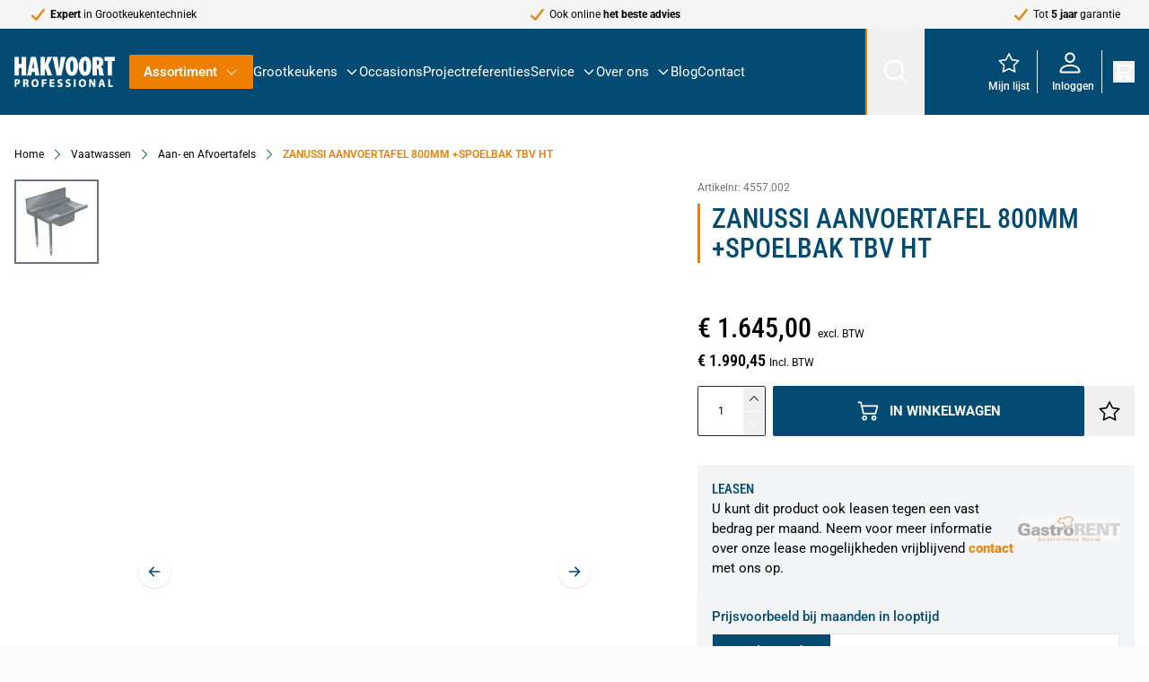

--- FILE ---
content_type: text/html; charset=UTF-8
request_url: https://www.hakpro.nl/zanussi-aanvoertafel-800mm-spoelbak-tbv-ht-4557-002
body_size: 105002
content:
<!doctype html>
<html lang="nl">
<head prefix="og: http://ogp.me/ns# fb: http://ogp.me/ns/fb# product: http://ogp.me/ns/product#">
    <meta charset="utf-8"/>
<meta name="title" content="ZANUSSI AANVOERTAFEL 800MM +SPOELBAK TBV HT"/>
<meta name="description" content="De Zanussi Aanvoertafel 800mm TBV HT is ontworpen voor vaatwaskorven van 500x500mm. De tafel wordt gedemonteerd geleverd en is eenvoudig te monteren. Het is volledig vervaardigd van Aisi 304 roestvrij staal. &nbsp; Bevestiging aan vaatwasser Deze aanvo"/>
<meta name="keywords" content="ZANUSSI AANVOERTAFEL 800MM +SPOELBAK TBV HT"/>
<meta name="robots" content="INDEX,FOLLOW"/>
<meta name="viewport" content="width=device-width, initial-scale=1"/>
<title>ZANUSSI AANVOERTAFEL 800MM +SPOELBAK TBV HT</title>
<link  rel="stylesheet" type="text/css"  media="all" href="https://www.hakpro.nl/static/version20251217081354/frontend/h1/hyva/nl_NL/css/styles.css" />
<link  rel="stylesheet" type="text/css"  media="all" href="https://www.hakpro.nl/static/version20251217081354/frontend/h1/hyva/nl_NL/Amasty_Cart/css/vendor/owl.carousel.min.css" />
<link  rel="stylesheet" type="text/css"  media="all" href="https://www.hakpro.nl/static/version20251217081354/frontend/h1/hyva/nl_NL/Amasty_Base/vendor/slick/amslick.min.css" />
<link  rel="stylesheet" type="text/css"  media="all" href="https://www.hakpro.nl/static/version20251217081354/frontend/h1/hyva/nl_NL/Magezon_Core/css/styles.css" />
<link  rel="stylesheet" type="text/css"  media="all" href="https://www.hakpro.nl/static/version20251217081354/frontend/h1/hyva/nl_NL/Magezon_Core/css/owlcarousel/owl.carousel.min.css" />
<link  rel="stylesheet" type="text/css"  media="all" href="https://www.hakpro.nl/static/version20251217081354/frontend/h1/hyva/nl_NL/Magezon_Core/css/animate.css" />
<link  rel="stylesheet" type="text/css"  media="all" href="https://www.hakpro.nl/static/version20251217081354/frontend/h1/hyva/nl_NL/Magezon_Core/css/fontawesome5.css" />
<link  rel="stylesheet" type="text/css"  media="all" href="https://www.hakpro.nl/static/version20251217081354/frontend/h1/hyva/nl_NL/Magezon_Core/css/mgz_font.css" />
<link  rel="stylesheet" type="text/css"  media="all" href="https://www.hakpro.nl/static/version20251217081354/frontend/h1/hyva/nl_NL/Magezon_Core/css/mgz_bootstrap.css" />
<link  rel="stylesheet" type="text/css"  media="all" href="https://www.hakpro.nl/static/version20251217081354/frontend/h1/hyva/nl_NL/Magezon_Builder/css/openiconic.min.css" />
<link  rel="stylesheet" type="text/css"  media="all" href="https://www.hakpro.nl/static/version20251217081354/frontend/h1/hyva/nl_NL/Magezon_Builder/css/styles.css" />
<link  rel="stylesheet" type="text/css"  media="all" href="https://www.hakpro.nl/static/version20251217081354/frontend/h1/hyva/nl_NL/Magezon_Builder/css/common.css" />
<link  rel="stylesheet" type="text/css"  media="all" href="https://www.hakpro.nl/static/version20251217081354/frontend/h1/hyva/nl_NL/Magezon_Newsletter/css/styles.css" />
<link  rel="stylesheet" type="text/css"  media="all" href="https://www.hakpro.nl/static/version20251217081354/frontend/h1/hyva/nl_NL/Magezon_Core/css/magnific.css" />
<link  rel="stylesheet" type="text/css"  media="all" href="https://www.hakpro.nl/static/version20251217081354/frontend/h1/hyva/nl_NL/Magezon_PageBuilder/css/styles.css" />
<link  rel="stylesheet" type="text/css"  media="all" href="https://www.hakpro.nl/static/version20251217081354/frontend/h1/hyva/nl_NL/Magezon_PageBuilder/vendor/photoswipe/photoswipe.css" />
<link  rel="stylesheet" type="text/css"  media="all" href="https://www.hakpro.nl/static/version20251217081354/frontend/h1/hyva/nl_NL/Magezon_PageBuilder/vendor/photoswipe/default-skin/default-skin.css" />
<link  rel="stylesheet" type="text/css"  media="all" href="https://www.hakpro.nl/static/version20251217081354/frontend/h1/hyva/nl_NL/Magezon_PageBuilder/vendor/blueimp/css/blueimp-gallery.min.css" />
<link  rel="stylesheet" type="text/css"  media="all" href="https://www.hakpro.nl/static/version20251217081354/frontend/h1/hyva/nl_NL/Magezon_PageBuilderIconBox/css/styles.css" />
<link  rel="stylesheet" type="text/css"  media="all" href="https://www.hakpro.nl/static/version20251217081354/frontend/h1/hyva/nl_NL/Mollie_Payment/css/styles.css" />
<script  type="text/javascript"  src="https://www.hakpro.nl/static/version20251217081354/frontend/h1/hyva/nl_NL/Hyva_MagezonBuilder/js/load-script.js"></script>
<link  rel="canonical" href="https://www.hakpro.nl/zanussi-aanvoertafel-800mm-spoelbak-tbv-ht-4557-002" />
<link  rel="icon" type="image/x-icon" href="https://www.hakpro.nl/media/favicon/stores/1/favicon.png" />
<link  rel="shortcut icon" type="image/x-icon" href="https://www.hakpro.nl/media/favicon/stores/1/favicon.png" />
<style>
/* Kolom zelf: geen extra bovenruimte */
.no-top-gap {
    margin-top: 0 !important;
    padding-top: 0 !important;
}

/* Tekstblok wrapper voor de zekerheid vlak tegen de bovenkant */
.no-top-gap .mz-text {
    margin-top: 0 !important;
    padding-top: 0 !important;
}

/* De H2 zelf: die laatste paar pixels weghalen */
.no-top-gap h2:first-child {
    margin-top: -4px !important;   /* speel evt. met -3 of -5 */
    line-height: 1.1;              /* iets compacter */
}
</style>
<script>
(function() {
  var script = document.createElement('script');
  script.setAttribute('data-project-id', '0b4b69f7-f4df-414a-b29a-a261534148d8');
  script.src = 'https://ingest.promptwatch.com/js/client.min.js';
  document.head.appendChild(script);
})();
</script>            <style>
    .magezon-builder {
        z-index: unset;
    }
	@media (min-width: 1260px) {
		.magezon-builder .mgz-container {width: 1260px;}
	}
	</style>

<script>
    window.YIREO_GOOGLETAGMANAGER2_ENABLED = true;
    (function (events) {
        const initYireoGoogleTagManager2 = function () {
            events.forEach(function (eventType) {
                window.removeEventListener(eventType, initYireoGoogleTagManager2);
            });

                        (function (w, d, s, l, i) {
                w[l] = w[l] || [];
                w[l].push({'gtm.start': new Date().getTime(), event: 'gtm.js'});
                var f = d.getElementsByTagName(s)[0],
                    j = d.createElement(s),
                    dl = l != 'dataLayer' ? '&l=' + l : '';
                j.async = true;
                j.src = 'https\u003A\u002F\u002Fwww.googletagmanager.com' + '/gtm.js?id=' + i + dl;
                f.parentNode.insertBefore(j, f);
            })(window, document, 'script', 'dataLayer', 'GTM\u002DWLBZP9LJ');
                    };

        events.forEach(function (eventType) {
            window.addEventListener(eventType, initYireoGoogleTagManager2, {once: true, passive: true})
        });
    })(['load', 'keydown', 'mouseover', 'scroll', 'touchstart', 'wheel']);

    </script>
<script>
    var BASE_URL = 'https://www.hakpro.nl/';
    var THEME_PATH = 'https://www.hakpro.nl/static/version20251217081354/frontend/h1/hyva/nl_NL';
    var COOKIE_CONFIG = {
        "expires": null,
        "path": "\u002F",
        "domain": ".www.hakpro.nl",
        "secure": true,
        "lifetime": "3600",
        "cookie_restriction_enabled": false    };
    var CURRENT_STORE_CODE = 'default';
    var CURRENT_WEBSITE_ID = '1';

    window.hyva = window.hyva || {}

    window.cookie_consent_groups = window.cookie_consent_groups || {}
    window.cookie_consent_groups['necessary'] = true;

    window.cookie_consent_config = window.cookie_consent_config || {};
    window.cookie_consent_config['necessary'] = [].concat(
        window.cookie_consent_config['necessary'] || [],
        [
            'user_allowed_save_cookie',
            'form_key',
            'mage-messages',
            'private_content_version',
            'mage-cache-sessid',
            'last_visited_store',
            'section_data_ids'
        ]
    );
</script>
<script>
    'use strict';
    (function( hyva, undefined ) {

        function lifetimeToExpires(options, defaults) {

            const lifetime = options.lifetime || defaults.lifetime;

            if (lifetime) {
                const date = new Date;
                date.setTime(date.getTime() + lifetime * 1000);
                return date;
            }

            return null;
        }

        function generateRandomString() {

            const allowedCharacters = '0123456789abcdefghijklmnopqrstuvwxyzABCDEFGHIJKLMNOPQRSTUVWXYZ',
                length = 16;

            let formKey = '',
                charactersLength = allowedCharacters.length;

            for (let i = 0; i < length; i++) {
                formKey += allowedCharacters[Math.round(Math.random() * (charactersLength - 1))]
            }

            return formKey;
        }

        const sessionCookieMarker = {noLifetime: true}

        const cookieTempStorage = {};

        const internalCookie = {
            get(name) {
                const v = document.cookie.match('(^|;) ?' + name + '=([^;]*)(;|$)');
                return v ? v[2] : null;
            },
            set(name, value, days, skipSetDomain) {
                let expires,
                    path,
                    domain,
                    secure,
                    samesite;

                const defaultCookieConfig = {
                    expires: null,
                    path: '/',
                    domain: null,
                    secure: false,
                    lifetime: null,
                    samesite: 'lax'
                };

                const cookieConfig = window.COOKIE_CONFIG || {};

                expires = days && days !== sessionCookieMarker
                    ? lifetimeToExpires({lifetime: 24 * 60 * 60 * days, expires: null}, defaultCookieConfig)
                    : lifetimeToExpires(window.COOKIE_CONFIG, defaultCookieConfig) || defaultCookieConfig.expires;

                path = cookieConfig.path || defaultCookieConfig.path;
                domain = !skipSetDomain && (cookieConfig.domain || defaultCookieConfig.domain);
                secure = cookieConfig.secure || defaultCookieConfig.secure;
                samesite = cookieConfig.samesite || defaultCookieConfig.samesite;

                document.cookie = name + "=" + encodeURIComponent(value) +
                    (expires && days !== sessionCookieMarker ? '; expires=' + expires.toGMTString() : '') +
                    (path ? '; path=' + path : '') +
                    (domain ? '; domain=' + domain : '') +
                    (secure ? '; secure' : '') +
                    (samesite ? '; samesite=' + samesite : 'lax');
            },
            isWebsiteAllowedToSaveCookie() {
                const allowedCookies = this.get('user_allowed_save_cookie');
                if (allowedCookies) {
                    const allowedWebsites = JSON.parse(unescape(allowedCookies));

                    return allowedWebsites[CURRENT_WEBSITE_ID] === 1;
                }
                return false;
            },
            getGroupByCookieName(name) {
                const cookieConsentConfig = window.cookie_consent_config || {};
                let group = null;
                for (let prop in cookieConsentConfig) {
                    if (!cookieConsentConfig.hasOwnProperty(prop)) continue;
                    if (cookieConsentConfig[prop].includes(name)) {
                        group = prop;
                        break;
                    }
                }
                return group;
            },
            isCookieAllowed(name) {
                const cookieGroup = this.getGroupByCookieName(name);
                return cookieGroup
                    ? window.cookie_consent_groups[cookieGroup]
                    : this.isWebsiteAllowedToSaveCookie();
            },
            saveTempStorageCookies() {
                for (const [name, data] of Object.entries(cookieTempStorage)) {
                    if (this.isCookieAllowed(name)) {
                        this.set(name, data['value'], data['days'], data['skipSetDomain']);
                        delete cookieTempStorage[name];
                    }
                }
            }
        };

        hyva.getCookie = (name) => {
            const cookieConfig = window.COOKIE_CONFIG || {};

            if (cookieConfig.cookie_restriction_enabled && ! internalCookie.isCookieAllowed(name)) {
                return cookieTempStorage[name] ? cookieTempStorage[name]['value'] : null;
            }

            return internalCookie.get(name);
        }

        hyva.setCookie = (name, value, days, skipSetDomain) => {
            const cookieConfig = window.COOKIE_CONFIG || {};

            if (cookieConfig.cookie_restriction_enabled && ! internalCookie.isCookieAllowed(name)) {
                cookieTempStorage[name] = {value, days, skipSetDomain};
                return;
            }
            return internalCookie.set(name, value, days, skipSetDomain);
        }


        hyva.setSessionCookie = (name, value, skipSetDomain) => {
            return hyva.setCookie(name, value, sessionCookieMarker, skipSetDomain)
        }

        hyva.getBrowserStorage = () => {
            const browserStorage = window.localStorage || window.sessionStorage;
            if (!browserStorage) {
                console.warn('Browser Storage is unavailable');
                return false;
            }
            try {
                browserStorage.setItem('storage_test', '1');
                browserStorage.removeItem('storage_test');
            } catch (error) {
                console.warn('Browser Storage is not accessible', error);
                return false;
            }
            return browserStorage;
        }

        hyva.postForm = (postParams) => {
            const form = document.createElement("form");

            let data = postParams.data;

            if (! postParams.skipUenc && ! data.uenc) {
                data.uenc = btoa(window.location.href);
            }
            form.method = "POST";
            form.action = postParams.action;

            Object.keys(postParams.data).map(key => {
                const field = document.createElement("input");
                field.type = 'hidden'
                field.value = postParams.data[key];
                field.name = key;
                form.appendChild(field);
            });

            const form_key = document.createElement("input");
            form_key.type = 'hidden';
            form_key.value = hyva.getFormKey();
            form_key.name="form_key";
            form.appendChild(form_key);

            document.body.appendChild(form);

            form.submit();
        }

        hyva.getFormKey = function () {
            let formKey = hyva.getCookie('form_key');

            if (!formKey) {
                formKey = generateRandomString();
                hyva.setCookie('form_key', formKey);
            }

            return formKey;
        }

        hyva.formatPrice = (value, showSign, options = {}) => {
            const groupSeparator = options.groupSeparator;
            const decimalSeparator = options.decimalSeparator
            delete options.groupSeparator;
            delete options.decimalSeparator;
            const formatter = new Intl.NumberFormat(
                'nl\u002DNL',
                Object.assign({
                    style: 'currency',
                    currency: 'EUR',
                    signDisplay: showSign ? 'always' : 'auto'
                }, options)
            );
            return (typeof Intl.NumberFormat.prototype.formatToParts === 'function') ?
                formatter.formatToParts(value).map(({type, value}) => {
                    switch (type) {
                        case 'currency':
                            return '\u20AC' || value;
                        case 'minusSign':
                            return '- ';
                        case 'plusSign':
                            return '+ ';
                        case 'group':
                            return groupSeparator !== undefined ? groupSeparator : value;
                        case 'decimal':
                            return decimalSeparator !== undefined ? decimalSeparator : value;
                        default :
                            return value;
                    }
                }).reduce((string, part) => string + part) :
                formatter.format(value);
        }

        const formatStr = function (str, nStart) {
            const args = Array.from(arguments).slice(2);

            return str.replace(/(%+)([0-9]+)/g, (m, p, n) => {
                const idx = parseInt(n) - nStart;

                if (args[idx] === null || args[idx] === void 0) {
                    return m;
                }
                return p.length % 2
                    ? p.slice(0, -1).replace('%%', '%') + args[idx]
                    : p.replace('%%', '%') + n;
            })
        }

        hyva.str = function (string) {
            const args = Array.from(arguments);
            args.splice(1, 0, 1);

            return formatStr.apply(undefined, args);
        }

        hyva.strf = function () {
            const args = Array.from(arguments);
            args.splice(1, 0, 0);

            return formatStr.apply(undefined, args);
        }

        /**
         * Take a html string as `content` parameter and
         * extract an element from the DOM to replace in
         * the current page under the same selector,
         * defined by `targetSelector`
         */
        hyva.replaceDomElement = (targetSelector, content) => {
            // Parse the content and extract the DOM node using the `targetSelector`
            const parser = new DOMParser();
            const doc = parser.parseFromString(content, 'text/html');
            const contentNode = doc.querySelector(targetSelector);

            // Bail if content can't be found
            if (!contentNode) {
                return;
            }

            hyva.activateScripts(contentNode)

            // Replace the old DOM node with the new content
            document.querySelector(targetSelector).replaceWith(contentNode);

            // Reload customerSectionData and display cookie-messages if present
            window.dispatchEvent(new CustomEvent("reload-customer-section-data"));
            hyva.initMessages();
        }

        hyva.activateScripts = (contentNode) => {
            // Extract all the script tags from the content.
            // Script tags won't execute when inserted into a dom-element directly,
            // therefore we need to inject them to the head of the document.
            const tmpScripts = contentNode.getElementsByTagName('script');

            if (tmpScripts.length > 0) {
                // Push all script tags into an array
                // (to prevent dom manipulation while iterating over dom nodes)
                const scripts = [];
                for (let i = 0; i < tmpScripts.length; i++) {
                    scripts.push(tmpScripts[i]);
                }

                // Iterate over all script tags and duplicate+inject each into the head
                for (let i = 0; i < scripts.length; i++) {
                    let script = document.createElement('script');
                    script.innerHTML = scripts[i].innerHTML;

                    document.head.appendChild(script);

                    // Remove the original (non-executing) node from the content
                    scripts[i].parentNode.removeChild(scripts[i]);
                }
            }
            return contentNode;
        }

        const replace = {['+']: '-', ['/']: '_', ['=']: ','};
        hyva.getUenc = () => btoa(window.location.href).replace(/[+/=]/g, match => replace[match]);

        let currentTrap;

        const focusableElements = (rootElement) => {
            const selector = 'button, [href], input, select, textarea, details, [tabindex]:not([tabindex="-1"]';
            return Array.from(rootElement.querySelectorAll(selector))
                .filter(el => {
                    return el.style.display !== 'none'
                        && !el.disabled
                        && el.tabIndex !== -1
                        && (el.offsetWidth || el.offsetHeight || el.getClientRects().length)
                })
        }

        const focusTrap = (e) => {
            const isTabPressed = e.key === 'Tab' || e.keyCode === 9;
            if (!isTabPressed) return;

            const focusable = focusableElements(currentTrap)
            const firstFocusableElement = focusable[0]
            const lastFocusableElement = focusable[focusable.length - 1]

            e.shiftKey
                ? document.activeElement === firstFocusableElement && (lastFocusableElement.focus(), e.preventDefault())
                : document.activeElement === lastFocusableElement && (firstFocusableElement.focus(), e.preventDefault())
        };

        hyva.releaseFocus = (rootElement) => {
            if (currentTrap && (!rootElement || rootElement === currentTrap)) {
                currentTrap.removeEventListener('keydown', focusTrap)
                currentTrap = null
            }
        }
        hyva.trapFocus = (rootElement) => {
            if (!rootElement) return;
            hyva.releaseFocus()
            currentTrap = rootElement
            rootElement.addEventListener('keydown', focusTrap)
            const firstElement = focusableElements(rootElement)[0]
            firstElement && firstElement.focus()
        }

                hyva.alpineInitialized = (fn) => window.addEventListener('alpine:initialized', fn, {once: true})
                window.addEventListener('user-allowed-save-cookie', () => internalCookie.saveTempStorageCookies())

    }( window.hyva = window.hyva || {} ));
</script>
<script>
    if (!window.IntersectionObserver) {
        window.IntersectionObserver = function (callback) {
            this.observe = el => el && callback(this.takeRecords());
            this.takeRecords = () => [{isIntersecting: true, intersectionRatio: 1}];
            this.disconnect = () => {};
            this.unobserve = () => {};
        }
    }
</script>

<meta property="og:type" content="product"/>
<meta property="og:url" content="https://www.hakpro.nl/zanussi-aanvoertafel-800mm-spoelbak-tbv-ht-4557-002"/>
<meta property="og:title" content="ZANUSSI AANVOERTAFEL 800MM +SPOELBAK TBV HT"/>
<meta property="og:description" content="ZANUSSI AANVOERTAFEL 800MM +SPOELBAK TBV HT"/>
<meta property="og:image" content="https://www.hakpro.nl/media/catalog/product/cache/c8d7a8e847ec5b86157791cdbbc78bc2/i/m/img00057852.jpg"/>
<meta property="og:site_name" content="Hakvoort Professional"/>
<meta property="product:price:amount" content="1645.00"/>
<meta property="product:price:currency" content="EUR"/>
<script type="application/ld+json">{"@context":"https:\/\/schema.org\/","@type":"Product","name":"ZANUSSI AANVOERTAFEL 800MM +SPOELBAK TBV HT","image":["https:\/\/www.hakpro.nl\/media\/catalog\/product\/i\/m\/img00057852.jpg"],"description":"ZANUSSI AANVOERTAFEL 800MM +SPOELBAK TBV HT","sku":"4557.002","offers":{"@type":"Offer","priceCurrency":"EUR","url":"https:\/\/www.hakpro.nl\/zanussi-aanvoertafel-800mm-spoelbak-tbv-ht-4557-002","itemCondition":"https:\/\/schema.org\/NewCondition","availability":"https:\/\/schema.org\/InStock","priceValidUntil":"2026-01-31","hasMerchantReturnPolicy":{"@type":"MerchantReturnPolicy","applicableCountry":"NL","returnPolicyCategory":"https:\/\/schema.org\/MerchantReturnFiniteReturnWindow","merchantReturnDays":30,"returnMethod":"https:\/\/schema.org\/ReturnByMail","returnFees":"https:\/\/schema.org\/FreeReturn"},"price":"1645.00","sku":"4557.002"}}</script><script>
    (function () {
        let amSwiperProcessed = false;

        window.addEventListener('load-amswiper', () => {
            if (amSwiperProcessed) {
                window?.Swiper && window.dispatchEvent(new CustomEvent('amswiper-loaded', {}));
                return;
            }

            const script = document.createElement('script');
            script.src = 'https://www.hakpro.nl/static/version20251217081354/frontend/h1/hyva/nl_NL/Amasty_LibSwiperJs/js/vendor/swiper/swiper.min.js';
            script.async = true;
            document.body.appendChild(script);

            amSwiperProcessed = true;

            script.onload = () => {
                window.dispatchEvent(new CustomEvent('amswiper-loaded', {}));
            }

            const stylesHref = 'https://www.hakpro.nl/static/version20251217081354/frontend/h1/hyva/nl_NL/Amasty_LibSwiperJs/vendor/swiper/swiper.min.css';

            if (document.querySelector(`link[href="${stylesHref}"]`)) {
                return;
            }

            const styles = document.createElement('link');
            styles.rel = 'stylesheet';
            styles.type = 'text/css';
            styles.href = stylesHref;

            document.head.appendChild(styles);
        });
    }());
</script>

<script>
    window.addEventListener('init-external-scripts', () => {
        if (window._amPurifyLoaded) {
            return;
        }

        // Load Purify script asynchronously
        const script = document.createElement('script');
        script.src = 'https://www.hakpro.nl/static/version20251217081354/frontend/h1/hyva/nl_NL/Amasty_XsearchHyvaCompatibility/js/purify.min.js';
        script.async = true;
        document.body.appendChild(script);

        window._amPurifyLoaded = true;

        script.onload = () => {
            // Dispatch custom event when Swiper is loaded
            window.dispatchEvent(new CustomEvent('amPurifyLoaded', {}));
        }
    }, { once: true, passive: true });
</script>
<script>
    'use strict';

    (function () {
        window.initAmAppendLabels = {
            selectors: {
                labelWrapper: '.amlabel-position-wrapper'
            },
            /**
             * We use approach from hyva.replaceDomElement method to replace labels and init components
             *
             * @param {HTMLElement} labelContainer
             * @param {string} labelHtml
             * @return {void}
             */
            appendLabels: function (labelContainer, labelHtml) {
                const parser = new DOMParser();
                const doc = parser.parseFromString(labelHtml, 'text/html');
                const nodes = doc.querySelectorAll(this.selectors.labelWrapper);

                if (!nodes) {
                    return;
                }

                labelContainer.append(...nodes);
            }
        };
    })();
</script>

<style>
        #confirmBox,
    .am-related-title > .am-title {
        background-color: #FFFFFF;
    }
    
        #confirmBox a,
    #confirmBox a:hover,
    #confirmBox a:active,
    #confirmBox .amrelated-confirm-header {
        color: #FF9416;
    }
    
        .amcart-confirm-buttons .button {
        color: #FFFFFF;
    }
    
        .amcart-confirm-buttons .am-btn-left {
        background-color: #BBBBBB;
    }
    
        .amcart-confirm-buttons .am-btn-right {
        background-color: #FF9416;
    }
    
        .amcart-confirm-buttons,
    .amcart-confirm-buttons .checkout,
    .amcart-confirm-buttons .checkout:hover,
    .amcart-confirm-buttons .checkout:active,
    .amcart-message-box,
    .am-related-box,
    #am-a-count,
    #am-a-count:visited,
    .am-related-title > .am-title {
        color: #000000;
    }
    </style>
</head>
<body id="html-body" class="catalog-product-view product-zanussi-aanvoertafel-800mm-spoelbak-tbv-ht-4557-002 categorypath-vaatwassen- category- page-layout-1column">

    <script>
        (function () {
            'use strict';

            window.amRecaptchaModel = {
                formsToProtect: "form\u005Baction\u002A\u003D\u0022amasty_customform\u002Fform\u002Fsubmit\u0022\u005D",
                isEnabledOnPayments: "",
                checkoutRecaptchaValidateUrl: "https://www.hakpro.nl/amcapthca/checkout/validate/",
                invisibleCaptchaCustomForm: "1",
                recaptchaConfig: {
                    lang: "" || 'hl=en',
                    theme: "light",
                    badge: "bottomright",
                    sitekey: "6LfHsNMrAAAAAATdmRSSFCHOfC5RCioLndUCzOhs",
                    size: "invisible"
                },
                url: 'https://www.google.com/recaptcha/api.js',
                isCaptchaScriptLoaded: false,
                isInvisible: "invisible" === 'invisible',

                /**
                 * Submit event
                 *
                 * @param {Object} $event
                 * @return {void}
                 */
                execute: function ($event) {
                    const eventTarget = $event?.target;
                    if (this.isCaptchaScriptLoaded) {
                        this.executeCaptcha(eventTarget);
                    } else {
                        window.addEventListener('amcaptcha-script-loaded', () => {
                            this.isCaptchaScriptLoaded = true;
                            this.executeCaptcha(eventTarget);
                            this.initAmcaptchaBadges();
                        });

                        this.loadRecaptchaScript();
                    }
                },

                /**
                 * Execute original submit
                 *
                 * @param {Object} $event
                 * @param {HTMLElement} $el
                 * @return {void}
                 */
                recaptchaCallback: function ($event, $el) {
                    this.shouldExecuteCallback($event, $el) && $el.dispatchEvent(new CustomEvent('amrecaptcha-executable-callback'));
                },

                /**
                 * Reset captcha
                 *
                 * @param {Object} $event
                 * @param {HTMLElement} $el
                 */
                expiredCallback: function($event, $el) {
                    this.shouldExecuteCallback($event, $el) && grecaptcha.reset($event.detail.widgetId);
                },

                /**
                 * Checks if event is fired on submitted element
                 *
                 * @param {Object} $event
                 * @param {HTMLElement} $el
                 * @return {boolean}
                 */
                shouldExecuteCallback: function($event, $el) {
                    const eventWidgetId = $event.detail.widgetId;
                    const elementWidgetId = $el.dataset.amCaptchaWidgetId || $el.closest('form')?.dataset.amCaptchaWidgetId;

                    return eventWidgetId === elementWidgetId;
                },

                /**
                 * Run captcha for widget by id
                 *
                 * @param {HTMLElement} eventTarget
                 * @return {void}
                 */
                executeCaptcha: function(eventTarget) {
                    if (!eventTarget.dataset.hasOwnProperty('amCaptchaRendered')) {
                        this.bindCaptchaGlobalCallbacks(eventTarget);
                        this.renderCaptcha(eventTarget);
                        eventTarget.dataset.amCaptchaRendered = '';
                    }

                    const widgetId = this.getWidgetId(eventTarget);

                    if (!widgetId) {
                        typeof window.dispatchMessages !== "undefined" && window.dispatchMessages([
                            {
                                type: "error",
                                text: 'Recaptcha\u0020cannot\u0020properly\u0020validate\u0020form.'
                            }
                        ]);
                        return;
                    }

                    window.dispatchEvent(new CustomEvent('amcaptcha-loading-start'));
                    grecaptcha.reset(widgetId);

                    if (!this.isInvisible) {
                        this.stopAmcaptchaLoading();
                        return;
                    }

                    grecaptcha.execute(widgetId)
                        .then(() => this.stopAmcaptchaLoading())
                        .catch(() => this.stopAmcaptchaLoading());
                },

                /**
                 * Add recaptcha script to page
                 *
                 * @return {void}
                 */
                loadRecaptchaScript: function () {
                    const lang = window.amRecaptchaModel.recaptchaConfig.lang;
                    const url = `${window.amRecaptchaModel.url}?onload=amRecaptchaLoadCallback&render=explicit&${lang}`;
                    const script = document.createElement('script');

                    script.type = 'text/javascript';
                    script.src = url;
                    script.async = true;
                    document.head.appendChild(script);
                },

                /**
                 * Stop loader on page
                 *
                 * @return {void}
                 */
                stopAmcaptchaLoading: function () {
                    window.dispatchEvent(new CustomEvent('amcaptcha-loading-stop'));
                },

                /**
                 * Add attributes to hide captcha badge
                 *
                 * @return {void}
                 */
                initAmcaptchaBadges: function () {
                    if (!this.isInvisible) {
                        return;
                    }

                    document.querySelectorAll('.grecaptcha-badge')?.forEach(captchaBadge => {
                        captchaBadge?.setAttribute('x-data', 'amGrecaptchaBadge');
                        captchaBadge?.setAttribute('x-on:amcaptcha-loading-start.window', 'loadingStart');
                        captchaBadge?.setAttribute('x-on:amcaptcha-loading-stop.window', 'loadingStop');
                        captchaBadge?.setAttribute(':class', 'getVisibility');
                    });
                },

                /**
                 * Get form widgetId
                 *
                 * @param {HTMLElement} eventTarget
                 * @return {string}
                 */
                getWidgetId: function (eventTarget) {
                    return eventTarget.dataset.amCaptchaWidgetId
                        || eventTarget.closest('form')?.dataset.amCaptchaWidgetId;
                },

                /**
                 * Add captcha badge or checkbox to protected form.
                 * Store widgetId in dataset to pass this info in callbacks
                 *
                 * @param {HTMLElement} eventTarget
                 * @return {void}
                 */
                renderCaptcha: function (eventTarget) {
                    const captchaElement = document.createElement('div');
                    const formContent = eventTarget.closest('form')?.querySelector('[data-element="form-content"]')
                        ?? eventTarget.closest('form');
                    formContent?.appendChild(captchaElement);

                    eventTarget.dataset.amCaptchaWidgetId = grecaptcha.render(captchaElement, {
                        ...window.amRecaptchaModel?.recaptchaConfig,
                        callback: () => {
                            window.dispatchEvent(new CustomEvent(
                                'amrecaptcha-callback', {
                                    detail: this.getCaptchaCallbackDetail(eventTarget)
                                }));
                        },
                        'expired-callback': () => {
                            window.dispatchEvent(new CustomEvent(
                                'amrecaptcha-expired-callback', {
                                    detail: this.getCaptchaCallbackDetail(eventTarget)
                                }));
                        }
                    });
                },

                /**
                 * Get detail property for callback event
                 *
                 * @param {HTMLElement} eventTarget
                 * @return {object}
                 */
                getCaptchaCallbackDetail: function (eventTarget) {
                    return {
                        widgetId: eventTarget.dataset.amCaptchaWidgetId,
                        form: eventTarget
                    }
                },

                /**
                 * Add functions that will be called on the global state
                 *
                 * @param {HTMLElement} eventTarget
                 * @return {void}
                 */
                bindCaptchaGlobalCallbacks: function (eventTarget) {
                    eventTarget.setAttribute(
                        'x-on:amrecaptcha-callback.window',
                        `amRecaptchaModelRecaptchaCallback`
                    );
                    eventTarget.setAttribute(
                        'x-on:amrecaptcha-expired-callback.window',
                        'amRecaptchaModelExpiredCallback'
                    );
                }
            };
        })(window.amRecaptchaModel = window.amRecaptchaModel || {});

        window.amRecaptchaLoadCallback = function () {
            window.dispatchEvent(new CustomEvent('amcaptcha-script-loaded'));
        }

        function amGrecaptchaBadge() {
            return {
                visible: true,

                loadingStart () {
                    this.visible = true;
                },

                loadingStop () {
                    this.visible = false;
                },

                getVisibility() {
                    return { 'invisible': !this.visible };
                }
            };
        }

        window.addEventListener(
            'alpine:init', () => Alpine.data('amGrecaptchaBadge', amGrecaptchaBadge), {once: true}
        )
    </script>
    <noscript><iframe src="https://www.googletagmanager.com/ns.html?id=GTM-WLBZP9LJ" height="0" width="0" style="display:none;visibility:hidden"></iframe></noscript>
<input name="form_key" type="hidden" value="3elrgfVlc9nj4VNm" />
    <noscript>
        <section class="message global noscript border-b-2 border-blue-500 bg-blue-50 shadow-none m-0 px-0 rounded-none font-normal">
            <div class="container text-center">
                <p>
                    <strong>JavaScript lijkt te zijn uitgeschakeld in uw browser.</strong>
                    <span>
                        Voor de beste gebruikerservaring, zorg ervoor dat javascript ingeschakeld is voor uw browser.                    </span>
                </p>
            </div>
        </section>
    </noscript>


<script>
    document.body.addEventListener('touchstart', () => {}, {passive: true})
</script>

    <script>
        window.amRecaptchaModel = window.amRecaptchaModel || {};
    </script>
    <script>
    function yireoGoogleTagManager2Pusher(eventData, message, callback) {
        window.YIREO_GOOGLETAGMANAGER2_PAST_EVENTS = window.YIREO_GOOGLETAGMANAGER2_PAST_EVENTS || [];

        function doCallback(cb) {
            if (undefined === cb) {
                return;
            }

            cb();
        }


        const copyEventData = Object.assign({}, eventData);
        let metaData = {};
        if (copyEventData.meta) {
            metaData = copyEventData.meta;
            delete copyEventData.meta;
        }

        const eventHash = btoa(encodeURIComponent(JSON.stringify(copyEventData)));
        if (window.YIREO_GOOGLETAGMANAGER2_PAST_EVENTS.includes(eventHash)) {
            yireoGoogleTagManager2Logger('Warning: Event already triggered', eventData);
            doCallback(callback);
            return;
        }

        if (metaData && metaData.allowed_pages && metaData.allowed_pages.length > 0
            && false === metaData.allowed_pages.some(page => window.location.pathname.includes(page))) {
            yireoGoogleTagManager2Logger('Warning: Skipping event, not in allowed pages', window.location.pathname, eventData);
            doCallback(callback);
            return;
        }

        if (metaData && metaData.allowed_events) {
            for (const [allowedEventKey, allowedEvent] of Object.entries(metaData.allowed_events)) {
                window.addEventListener(allowedEvent, function () {
                    const eventDataCopy = Object.assign({}, eventData);
                    eventDataCopy.meta.allowed_events = false;
                    yireoGoogleTagManager2Pusher(eventDataCopy, 'push (allowed event "' + eventData.event + '") [script-pusher]');
                });
            }

            yireoGoogleTagManager2Logger('Warning: Skipping event, not in allowed events', window.location.pathname, eventData);
            doCallback(callback);
            return;
        }

        if (!message) {
            message = 'push (unknown) [unknown]';
        }

        yireoGoogleTagManager2Logger(message, eventData);
        window.dataLayer = window.dataLayer || [];

        if (eventData.ecommerce) {
            window.dataLayer.push({ecommerce: null});
        }

        try {
            window.dataLayer.push(eventData);
            window.YIREO_GOOGLETAGMANAGER2_PAST_EVENTS.push(eventHash);
        } catch(error) {
            doCallback(callback);
        }

        doCallback(callback);
    }
</script>
<script>
    function yireoGoogleTagManager2Logger(...args) {
        const debug = window.YIREO_GOOGLETAGMANAGER2_DEBUG || false;
        if (false === debug) {
            return;
        }

        var color = 'gray';
        if (args[0].toLowerCase().startsWith('push')) {
            color = 'green';
        }

        if (args[0].toLowerCase().startsWith('warning')) {
            color = 'orange';
        }

        var css = 'color:white; background-color:' + color + '; padding:1px;'
        console.log('%cYireo_GoogleTagManager2', css, ...args);
    }
</script>

<script>
    'use strict';
    (function(hyva) {
                const formValidationRules = {
            required(value, options, field, context) {
                const el = field.element.type === 'hidden' ? createTextInputFrom(field.element) : field.element,
                    msg = 'Dit\u0020is\u0020een\u0020verplicht\u0020veld.';

                if (el.type === 'radio' || el.type === 'checkbox') {
                    return (value === undefined || value.length === 0) ? msg : true;
                }

                el.setAttribute('required', '');
                el.checkValidity();

                return el.validity.valueMissing ? msg : true;
            },
            maxlength(value, options, field, context) {
                const n = Number(options)
                if (value.length > n) {
                    return n === 1
                        ? hyva.strf('Please\u0020enter\u0020no\u0020more\u0020than\u00201\u0020character.')
                        : hyva.strf('Please\u0020enter\u0020no\u0020more\u0020than\u0020\u00250\u0020characters.', options)
                }
                return true;
            },
            minlength(value, options, field, context) {
                const n = Number(options)
                if (value.length > 0 && value.length < n) {
                    return n === 1
                        ? hyva.strf('Please\u0020enter\u0020at\u0020least\u00201\u0020character.')
                        : hyva.strf('Please\u0020enter\u0020at\u0020least\u0020\u00250\u0020characters.', options)
                }
                return true;
            },
            max(value, options, field, context) {
                field.element.setAttribute('max', options);
                field.element.checkValidity();
                if (field.element.validity.rangeOverflow) {
                    return hyva.strf('Please\u0020enter\u0020a\u0020value\u0020less\u0020than\u0020or\u0020equal\u0020to\u0020\u0022\u00250\u0022.', options);
                }
                return true;
            },
            min(value, options, field, context) {
                field.element.setAttribute('min', options);
                field.element.checkValidity();
                if (field.element.validity.rangeUnderflow) {
                    return hyva.strf('Please\u0020enter\u0020a\u0020value\u0020greater\u0020than\u0020or\u0020equal\u0020to\u0020\u0022\u00250\u0022.', options);
                }
                return true;
            },
            step(value, options, field, context) {
                field.element.setAttribute('step', options);
                field.element.checkValidity();
                if (field.element.validity.stepMismatch) {
                    const val = Number(value);
                    const step = Number(options);
                    const msg = 'Please\u0020enter\u0020a\u0020valid\u0020value.\u0020The\u0020two\u0020nearest\u0020valid\u0020values\u0020are\u0020\u0022\u00250\u0022\u0020and\u0020\u0022\u00251\u0022.';
                    return hyva.strf(msg, Math.floor(val / step) * step, Math.ceil(val / step) * step);
                }
                return true;
            },
            pattern(value, options, field, context) {
                field.element.setAttribute('pattern', options);
                field.element.checkValidity();
                if (field.element.validity.patternMismatch) {
                    return field.element.title
                        ? hyva.strf('Please\u0020match\u0020the\u0020requested\u0020format\u003A\u0020\u00250.', field.element.title)
                        : 'Please\u0020match\u0020the\u0020requested\u0020format.'
                }
                return true;
            },
            email(value, options, field, context) {
                                const rule = /^([a-z0-9,!\#\$%&'\*\+\/=\?\^_`\{\|\}~-]|[\u00A0-\uD7FF\uF900-\uFDCF\uFDF0-\uFFEF])+(\.([a-z0-9,!\#\$%&'\*\+\/=\?\^_`\{\|\}~-]|[\u00A0-\uD7FF\uF900-\uFDCF\uFDF0-\uFFEF])+)*@([a-z0-9-]|[\u00A0-\uD7FF\uF900-\uFDCF\uFDF0-\uFFEF])+(\.([a-z0-9-]|[\u00A0-\uD7FF\uF900-\uFDCF\uFDF0-\uFFEF])+)*\.(([a-z]|[\u00A0-\uD7FF\uF900-\uFDCF\uFDF0-\uFFEF]){2,})$/i;
                if (value.length > 0 && !rule.test(value)) {
                    return 'Vul\u0020een\u0020geldig\u0020e\u002Dmailadres\u0020in.';
                }
                return true;
            },
            password(value, options, field, context) {
                const rule = /^(?=.*?[A-Z])(?=.*?[a-z])(?=.*?[0-9])(?=.*?[#?!@$%^&*-]).{8,}$/;
                if (value.length > 0 && !rule.test(value)) {
                    return 'Please\u0020provide\u0020at\u0020least\u0020one\u0020upper\u0020case,\u0020one\u0020lower\u0020case,\u0020one\u0020digit\u0020and\u0020one\u0020special\u0020character\u0020\u0028\u0023\u003F\u0021\u0040\u0024\u0025\u005E\u0026\u002A\u002D\u0029';
                }
                return true;
            },
            equalTo(value, options, field, context) {
                const dependencyField = context.fields[options].element;
                if (value !== dependencyField.value) {
                    const dependencyFieldName =
                        dependencyField.label ||
                        dependencyField.title ||
                        (dependencyField.labels && dependencyField.labels[0] && dependencyField.labels[0].innerText) ||
                        dependencyField.name;
                    return hyva.strf('This\u0020field\u0020value\u0020must\u0020be\u0020the\u0020same\u0020as\u0020\u0022\u00250\u0022.', dependencyFieldName);
                }
                return true;
            }
        };

                function raceSome(promises, pred) {
            return new Promise((resolve, reject) => {

                if (promises.length === 0) {
                    return resolve();
                }

                let settled = false, nDone = 0;

                const resolveIf = v => {
                    if (!settled && (pred(v) || ++nDone === promises.length)) {
                        settled = true;
                        resolve(v);
                    }
                    return v;
                }

                promises.map(promise => {
                    promise.then(resolveIf).catch(reason => {
                        settled = true;
                        reject(reason)
                    });
                    return promise;
                });
            });
        }

        const INPUT_ATTRIBUTE_RULES = {min: 'min', max: 'max', required: 'required', minlength: 'minlength', maxlength: 'maxlength', step: 'step', pattern: 'pattern'}
        const INPUT_TYPE_RULES = {email: 'email'}

        function getRules(element) {
            let rules = {};
            Object.keys(INPUT_ATTRIBUTE_RULES).forEach(attrName => {
                if (element.hasAttribute(attrName)) {
                    rules[INPUT_ATTRIBUTE_RULES[attrName]] = element.getAttribute(attrName);
                }
            })
            if (INPUT_TYPE_RULES[element.type]) {
                rules[INPUT_TYPE_RULES[element.type]] = true;
            }

            if (element.dataset.validate) {
                try {
                    Object.assign(rules, JSON.parse(element.dataset.validate));
                } catch (error) {
                    console.error('Validator error. Cannot parse data-validate attribute of element:\n', element);
                }
            }

            return rules;
        }

        function isInvalidRuleResult(ruleState) {
            return typeof ruleState === 'string' || !ruleState || (ruleState.type && ruleState.content);
        }

        async function runValidateFn(rule, options, value, field) {
            return formValidationRules[rule](value, options, field, this);
        }

        function generateId() {
            let id;
            do {
                id = `${this.idPrefix}-${++this.idSeq}`;
            } while (document.getElementById(id));
            return id;
        }

        function isVisible(element) {
            const el = element.type !== 'hidden' ? element : (element.parentElement || {});
            return !!(el.offsetWidth || el.offsetHeight || el.getClientRects().length)
        }

        function elementWillValidate(element) {
            return (element.willValidate || element.type === 'hidden')
                && element.tagName !== 'BUTTON'
                && element.disabled === false
                && !(element.tagName === 'INPUT' && element.type === 'submit')
                && (element.hasAttribute('data-validate-hidden') || isVisible(element))
        }

        function createMessageContainer(el, fieldWrapperClassName) {
            if (! el.parentElement) {
                return;
            }
            const refocus = document.activeElement === el;
            const wrapper = document.createElement('div');
            wrapper.classList.add.apply(wrapper.classList, fieldWrapperClassName.split(' '));
            el.parentElement.insertBefore(wrapper, el);
            wrapper.appendChild(el);
            refocus && document.activeElement !== el && el.focus();
            return wrapper;
        }

        function containerNotFound(selector, el) {
            const msg = `Cannot find message container element ${selector} of ${el.name}`;
            console.error(msg, el);
            throw msg;
        }

        function createTextInputFrom(el) {
            const text = document.createElement('INPUT');
            text.type = 'text';
            text.value = el.value;
            return text;
        }

        function classNamesToSelector(classNames) {
            return classNames.split(' ')
                .filter(className => className.length > 0)
                .map(className => `.${className}`)
                .join('')
        }

        function hasMessagesWrapper(field, messagesWrapperClassName) {
            return this.getMessageContainer(field).querySelector(classNamesToSelector(messagesWrapperClassName));
        }

        function getMessagesWrapper(field, messagesWrapperClassName) {
            if (hasMessagesWrapper.call(this, field, messagesWrapperClassName)) {
                return this.getMessageContainer(field).querySelector(classNamesToSelector(messagesWrapperClassName));
            }

            const msgWrapper = document.createElement('ul');
            const msgId = generateId.call(this);
            msgWrapper.id = msgId;
            field.element.setAttribute('aria-errormessage', msgId);
            field.element.setAttribute('aria-describedby', msgId);
            msgWrapper.classList.add.apply(msgWrapper.classList, messagesWrapperClassName.split(' '));
            if (field.validateOnChange) {
                msgWrapper.setAttribute('aria-live', 'polite');
            }
            this.getMessageContainer(field).appendChild(msgWrapper);

            return msgWrapper;
        }

        function getCheckedValues(field) {
            const name = field.element.name.replace(/([\\"])/g, '\\$1');
            const elements = field.element.form.querySelectorAll('input[name="' + name + '"]:checked');
            return Array.from(elements).map(el => el.value);
        }

        function escapeHtml(s) {
            const div = document.createElement('div')
            div.innerText = s;
            return div.innerHTML;
        }

        
        function formValidation(formElement, options) {
            // Disable browser default validation
            if (formElement.tagName === 'FORM') {
                formElement.setAttribute('novalidate', '');
            } else {
                console.error('formValidation can be initialized only on FORM element', formElement);
                return;
            }

            options = Object.assign({
                fieldWrapperClassName: 'field field-reserved',
                messagesWrapperClassName: 'messages',
                validClassName: 'field-success',
                invalidClassName: 'field-error',
                pageMessagesWrapperSelector: null,
                scrollToFirstError: true,
            }, options || {});

            return {
                state: {
                    valid: false,
                },
                fields: {},
                idSeq: 0,
                idPrefix: formElement.id || 'vld-msg',
                setupFields(elements) {
                    this.fields = {};
                    Array.from(elements).forEach(element => {
                        if (elementWillValidate(element)) {
                            this.setupField(element);
                        }
                    });
                },
                setupField(element) {
                    if (! element) return;
                    const onChange = !!element.dataset.onChange;
                    if (elementWillValidate(element)) {
                        const rules = getRules(element);
                        if (Object.keys(rules).length > 0) {
                            if (this.fields[element.name]) {
                                Object.assign(this.fields[element.name].rules, rules);
                            } else {
                                this.fields[element.name] = {
                                    element,
                                    rules: rules,
                                    validateOnChange: onChange,
                                    state: {
                                        valid: null,
                                        rules: {}
                                    }
                                }
                            }
                        }
                    } else {
                        console.error('Element will not validate', element);
                    }
                },
                onSubmit(event) {
                    if (event.target.tagName === 'FORM') {
                        event.preventDefault();

                        this.validate()
                            .then(() => event.target.submit())
                            .catch(invalidElements => {});
                    }
                },
                onChange(event) {
                    event.target.dataset.onChange = 'true';
                    if (!Object.keys(this.fields).length) {
                        this.setupFields(formElement.elements);
                    }
                    if (!Object.keys(this.fields).includes(event.target.name)) {
                        this.setupField(event.target);
                    }
                    const field = this.fields[event.target.name];

                    this.validateField(field);
                    field && field.element.removeAttribute('data-on-change')
                },
                validateSafe() {
                    return new Promise(resolve => this.validate().then(() => resolve(true)).catch(() => {}))
                },
                validate() {
                    if (!Object.keys(this.fields).length || !Object.keys(this.fields).length !== formElement.elements.length) {
                        this.setupFields(formElement.elements);
                    }
                    return new Promise(async (resolve, reject) => {
                        if (formElement.elements) {
                                                        await raceSome(this.validateFields(), result => result !== true)
                            const invalidFields = Object.values(this.fields).filter(field => !field.state.valid);
                            this.state.valid = invalidFields.length === 0;
                            if (this.state.valid) {
                                resolve();
                            } else {
                                if (options.scrollToFirstError && invalidFields.length > 0) {
                                    invalidFields[0].element.focus()
                                    invalidFields[0].element.select && invalidFields[0].element.select();
                                }
                                reject(invalidFields.map(field => field.element));
                            }
                        }
                    });
                },
                                validateFields() {
                    const fields = Object.values(this.fields);

                                        fields.forEach(field => {
                        this.getMessageContainer(field).classList.remove(options.validClassName, options.invalidClassName)
                    });
                                        return fields.map(field => this.validateField(field))
                },
                                validateField(field) {
                                        if (! field || ! elementWillValidate(field.element)) {
                        return new Promise(resolve => resolve(true))
                    }

                    let value;
                    if (field.element.type === 'checkbox') {
                        value = getCheckedValues(field);
                    } else if (field.element.type === 'radio') {
                        value = getCheckedValues(field)[0] || undefined;
                    } else if (field.element.tagName === 'SELECT' && field.element.multiple) {
                        value = Array.from(field.element.selectedOptions).map(opt => opt.value);
                    } else {
                        value = field.element.value;
                    }

                    const rules = field.rules || {};

                                        field.state.valid = true;
                    this.showFieldState(field);

                
                                        const fieldValidations = Object.keys(rules).filter(rule => formValidationRules[rule]).map(async rule => {
                        return runValidateFn.call(this, rule, rules[rule], value, field).then(result => {
                            field.state.rules[rule] = result;
                            return result;
                        })
                    });

                    return new Promise(resolve => {
                                                Promise.all(fieldValidations).then(results => {
                                                                                    field.state.valid = !elementWillValidate(field.element) || rules.length === 0 || !results.some(isInvalidRuleResult)
                            this.showFieldState(field);
                            resolve(field.state.valid);
                        })
                    });
                },
                                getMessagesByField(field) {
                    const messages = [];
                    const invalidRules = Object.keys(field.state.rules).filter(rule => isInvalidRuleResult(field.state.rules[rule]));

                    field.rules && Object.keys(field.rules).forEach((rule) => {
                        if (invalidRules.includes(rule)) {
                            const customMessage = field.element.getAttribute('data-msg-' + rule);
                            const message = customMessage ? customMessage : field.state.rules[rule];
                            const ruleOptions = JSON.parse(JSON.stringify(field.rules[rule]));

                            if (typeof message === 'undefined' || message === null || (typeof message !== 'string' && ! message.type)) {
                                messages.push(hyva.strf('Validation rule "%0" failed.', rule));
                            } else if (Array.isArray(ruleOptions)) {
                                ruleOptions.unshift(message.type ? message.content : message);
                                const content = hyva.strf.apply(null, ruleOptions);
                                messages.push(message.type ? {type: message.type, content} : content);
                            } else {
                                const content = hyva.strf(message.type ? message.content : message, ruleOptions)
                                messages.push(message.type ? {type: message.type, content} : content);
                            }
                        }
                    });
                    return messages;
                },
                /** @deprecated */
                getFieldWrapper(field) {
                                        return this.getMessageContainer(field)
                },
                getMessageContainer(field) {
                    let container;
                    const pageSelector = field.element.getAttribute('data-validation-container') || options.pageMessagesContainerSelector;
                    if (pageSelector) {
                        container = document.querySelector(pageSelector)
                            || containerNotFound(pageSelector, field.element)
                    } else {
                        const containerSelector = classNamesToSelector(options.fieldWrapperClassName);
                        container = field.element.closest(containerSelector)
                            || createMessageContainer(field.element, options.fieldWrapperClassName)
                            || containerNotFound(containerSelector, field.element);
                    }

                    return container;
                },
                showFieldState(field) {
                    const container = this.getMessageContainer(field),
                        hasErrorMessages = hasMessagesWrapper.call(this, field, options.messagesWrapperClassName),
                        messages = this.getMessagesByField(field).map(m => {
                            return m.type !== 'html' ? escapeHtml(m.type ? m.content : m) : m.content;
                        });
                    container.classList.toggle(options.validClassName, field.state.valid && ! hasErrorMessages);
                    container.classList.toggle(options.invalidClassName, !field.state.valid || hasErrorMessages);
                    this.createHtmlErrorMessage(field, messages);

                    if (field.state.valid) {
                        field.element.removeAttribute('aria-invalid');
                    } else {
                        field.element.setAttribute('aria-invalid', 'true');
                        if (! document.activeElement) {
                            field.element.focus();
                        }
                    }
                },
                removeMessages(field, messagesClass) {
                    if (! hasMessagesWrapper.call(this, field, messagesClass || options.messagesWrapperClassName)) {
                        return;
                    }

                    const msgWrapper = getMessagesWrapper.call(this, field, messagesClass || options.messagesWrapperClassName);
                    const messages = msgWrapper.querySelectorAll(`[data-msg-field='${field.element.name}']`);
                    Array.from(messages).forEach(msg => msg.remove());
                    if (msgWrapper && msgWrapper.childElementCount === 0) {
                        field.element.removeAttribute('aria-errormessage');
                        field.element.removeAttribute('aria-describedby');
                        msgWrapper.remove();
                    }
                },
                createErrorMessage(field, messages) {
                    const htmlMessages = (Array.isArray(messages) ? messages : [messages]).map(escapeHtml)
                    this.createHtmlErrorMessage(field, htmlMessages);
                },
                createHtmlErrorMessage(field, messages) {
                    this.removeMessages(field, options.messagesWrapperClassName);
                    field.element.removeAttribute('aria-errormessage');
                    field.element.removeAttribute('aria-describedby');

                    if (!field.state.valid) {
                        const msgWrapper = this.addHtmlMessages(field, options.messagesWrapperClassName, messages);
                        field.element.setAttribute('aria-errormessage', msgWrapper.id);
                        field.element.setAttribute('aria-describedby', msgWrapper.id);
                    }
                },
                /** @deprecated */
                createMessage(field, message) {
                                        return this.addMessages(field, options.messagesWrapperClassName, message);
                },
                addMessages(field, messagesClass, messages) {
                    const htmlMessages = (Array.isArray(messages) ? messages : [messages]).map(escapeHtml)
                    return this.addHtmlMessages(field, messagesClass, htmlMessages);
                },
                addHtmlMessages(field, messagesClass, htmlMessages) {
                    const msgWrapper = getMessagesWrapper.call(this, field, messagesClass);

                    (Array.isArray(htmlMessages) ? htmlMessages : [htmlMessages]).forEach((htmlMessage) => {
                        const li = document.createElement('li');
                        li.innerHTML = htmlMessage;
                        li.setAttribute('data-msg-field', field.element.name);
                        msgWrapper.appendChild(li);
                    });

                    return msgWrapper;
                },
                setField(name, value) {
                    this.fields[name].element.value = value;
                    this.fields[name].element.dispatchEvent((new Event('input')));
                    this.validateField(this.fields[name]);
                }
            }
        }

        hyva.formValidation = formValidation;
        hyva.formValidation.rules = formValidationRules;
        hyva.formValidation.setInputAttributeRuleName = (attrName, ruleName) => INPUT_ATTRIBUTE_RULES[attrName] = ruleName || attrName;
        hyva.formValidation.setInputTypeRuleName = (typeName, ruleName) => INPUT_TYPE_RULES[typeName] = ruleName || typeName;
        hyva.formValidation.addRule = (name, validator) => formValidationRules[name] = validator;
    }(window.hyva = window.hyva || {}));
</script>

<div class="page-wrapper">
<div class="bg-neutralGray-100">
    <div class="header-usps container text-xs h-8">
        <div class="container mx-auto font-normal h-full hidden lg:block">
<ul class="flex content-center justify-between w-2/3 mx-auto items-center h-full" data-item-count="0">
    

    <li class="flex items-center">
        
            <svg width="20px" height="20px" viewBox="0 0 24 24" fill="none" xmlns="http://www.w3.org/2000/svg" stroke="rgb(238 127 0)"><g id="SVGRepo_bgCarrier" stroke-width="0"></g><g id="SVGRepo_tracerCarrier" stroke-linecap="round" stroke-linejoin="round"></g><g id="SVGRepo_iconCarrier"> <path fill-rule="evenodd" clip-rule="evenodd" d="M20.6097 5.20743C21.0475 5.54416 21.1294 6.17201 20.7926 6.60976L10.7926 19.6098C10.6172 19.8378 10.352 19.9793 10.0648 19.9979C9.77765 20.0166 9.49637 19.9106 9.29289 19.7072L4.29289 14.7072C3.90237 14.3166 3.90237 13.6835 4.29289 13.2929C4.68342 12.9024 5.31658 12.9024 5.70711 13.2929L9.90178 17.4876L19.2074 5.39034C19.5441 4.95258 20.172 4.87069 20.6097 5.20743Z" fill="rgb(238 127 0"></path> </g></svg>
        
        <span class="ml-1"> <strong>Expert</strong> in Grootkeukentechniek</span>
    </li>

    <li class="flex items-center">
                        <svg width="20px" height="20px" viewBox="0 0 24 24" fill="none" xmlns="http://www.w3.org/2000/svg" stroke="rgb(238 127 0)"><g id="SVGRepo_bgCarrier" stroke-width="0"></g><g id="SVGRepo_tracerCarrier" stroke-linecap="round" stroke-linejoin="round"></g><g id="SVGRepo_iconCarrier"> <path fill-rule="evenodd" clip-rule="evenodd" d="M20.6097 5.20743C21.0475 5.54416 21.1294 6.17201 20.7926 6.60976L10.7926 19.6098C10.6172 19.8378 10.352 19.9793 10.0648 19.9979C9.77765 20.0166 9.49637 19.9106 9.29289 19.7072L4.29289 14.7072C3.90237 14.3166 3.90237 13.6835 4.29289 13.2929C4.68342 12.9024 5.31658 12.9024 5.70711 13.2929L9.90178 17.4876L19.2074 5.39034C19.5441 4.95258 20.172 4.87069 20.6097 5.20743Z" fill="rgb(238 127 0"></path> </g></svg>
        <span class="ml-1">Ook online <strong>het beste advies</strong></span>
    </li>

    <li class="flex items-center">
                        <svg width="20px" height="20px" viewBox="0 0 24 24" fill="none" xmlns="http://www.w3.org/2000/svg" stroke="rgb(238 127 0)"><g id="SVGRepo_bgCarrier" stroke-width="0"></g><g id="SVGRepo_tracerCarrier" stroke-linecap="round" stroke-linejoin="round"></g><g id="SVGRepo_iconCarrier"> <path fill-rule="evenodd" clip-rule="evenodd" d="M20.6097 5.20743C21.0475 5.54416 21.1294 6.17201 20.7926 6.60976L10.7926 19.6098C10.6172 19.8378 10.352 19.9793 10.0648 19.9979C9.77765 20.0166 9.49637 19.9106 9.29289 19.7072L4.29289 14.7072C3.90237 14.3166 3.90237 13.6835 4.29289 13.2929C4.68342 12.9024 5.31658 12.9024 5.70711 13.2929L9.90178 17.4876L19.2074 5.39034C19.5441 4.95258 20.172 4.87069 20.6097 5.20743Z" fill="rgb(238 127 0"></path> </g></svg>
        <span class="ml-1">Tot <strong>5 jaar</strong> garantie</span>
    </li>
</ul>
</div>    </div>
</div>
<header class="page-header amsearch-full-width"><a class="action skip sr-only focus:not-sr-only focus:absolute focus:z-40 focus:bg-white
   contentarea"
   href="#contentarea">
    <span>
        Ga naar de inhoud    </span>
</a>
<script>
    function initHeader () {
        return {
            searchOpen: false,
            cart: {},
            isCartOpen: false,
            getData(data) {
                if (data.cart) { this.cart = data.cart }
            },
            isCartEmpty() {
                return !this.cart.summary_count
            },
            toggleCart(event) {
                if (event.detail && event.detail.isOpen !== undefined) {
                    this.isCartOpen = event.detail.isOpen
                    if (!this.isCartOpen && this.$refs && this.$refs.cartButton) {
                        this.$refs.cartButton.focus()
                    }
                } else {
                                        this.isCartOpen = true
                }
            }
        }
    }
    function initCompareHeader() {
        return {
            compareProducts: null,
            itemCount: 0,
            receiveCompareData(data) {
                if (data['compare-products']) {
                    this.compareProducts = data['compare-products'];
                    this.itemCount = this.compareProducts.count;
                }
            }
        }
    }
</script>

<div id="header"
     class="sticky top-0 z-30 w-full bg-primary mb-4"
     x-data="initHeader()"
     @private-content-loaded.window="getData(event.detail.data)"
>
    <div class="container flex justify-between w-full px-4  mx-auto mt-0 bg-primary">
        <div class="flex flex-row lg:flex-col xl:flex-row xl:items-center gap-x-4 2xl:gap-x-12 w-full">
            <div class="flex gap-x-4 items-center">
                <!--Logo-->
                <div class="order-1 sm:order-2 lg:order-1  sm:pb-0 flex items-center w-20 xl:w-28 mr-4">
    <a
        class="flex items-center justify-center text-xl font-medium tracking-wide text-gray-800
            no-underline hover:no-underline font-title"
        href="https://www.hakpro.nl/"
        aria-label="Go&#x20;to&#x20;Home&#x20;page"
    >
        <img
            src="https://www.hakpro.nl/media/logo/stores/1/logo2_1.png"
            alt="Store&#x20;logo"
            width="189"            height="64"            loading="eager"
        />
            </a>
</div>

                <!--Main Navigation Mobile-->
                <div x-data="initMenuMobile_696b7acf8d722()"
     class="z-30 navigation lg:hidden w-[47px] flex items-center"
>
    <!-- mobile -->
    <div @load.window="setActiveMenu($root)"
         class="mobile-menu"
         :class="{'open h-full overflow-hidden fixed top-0 left-0 w-5/6' : open}"
         @toggle-mobile-menu.window="open = !open"
         @keydown.window.escape="open=false"
    >

        <div class="flex items-baseline justify-between menu-icon w-full relative" x-cloak>
            <div class="flex justify-end items-center w-full"
                :class="{ 'bg-primary' : mobileMenuActive !== 1 && open, 'bg-light' : mobileMenuActive === 1 }"
            >
                <span class="uppercase font-semibold" :class="{ 'hidden' : !open, 'flex': open }">
                    <a class="flex items-center px-4 py-4 cursor-pointer "
                        :class="{ 'bg-primary text-white' : mobileMenuActive === 1, 'bg-light text-secondary' : 'mobileMenuActive !== 1' }"
                       @click="mobilePanelActiveId = 0; mobileMenuActive = 0"
                    >
                        <span class="mr-4" :class="{'hidden' : !mobilePanelActiveId}">
                            <svg xmlns="http://www.w3.org/2000/svg" fill="none" viewBox="0 0 24 24" stroke-width="2" stroke="currentColor" width="24" height="24" role="img">
  <path stroke-linecap="round" stroke-linejoin="round" d="M15 19l-7-7 7-7"/>
<title>chevron-left</title></svg>
                        </span>
                        <span class="hidden" :class="{ 'hidden' : !open, 'block': open }">Assortiment</span>
                    </a>

                    <a
                        class="flex items-center px-4 py-4 cursor-pointer"
                        :class="{ 'bg-primary text-white' : mobileMenuActive !== 1, 'bg-light text-secondary' : 'mobileMenuActive === 1' }"
                        @click="mobileMenuActive = 1"
                    >
                        <span>Menu</span>
                    </a>
                </span>

                <a @click="$dispatch('toggle-mobile-menu')"
                   class="flex items-center justify-center cursor-pointer"
                   :class="{ 'ml-auto': open }">

                    <span
                        class="hidden pr-4"
                        :class="{
                            'hidden': !open,
                            'block': open,
                            'text-neutralGray-400': mobileMenuActive === 1,
                            'text-white': mobileMenuActive !== 1
                        }"
                    >
                        <svg width="16" height="16" viewBox="0 0 16 16" fill="none" xmlns="http://www.w3.org/2000/svg">
                            <path d="M0.781152 15.9999C0.626614 15.9999 0.475539 15.9541 0.347036 15.8682C0.218534 15.7824 0.118376 15.6604 0.0592335 15.5176C9.05208e-05 15.3748 -0.0153811 15.2177 0.0147757 15.0662C0.0449324 14.9146 0.119363 14.7754 0.228652 14.6661L14.6662 0.228609C14.8127 0.0820768 15.0114 -0.000244141 15.2187 -0.000244141C15.4259 -0.000244141 15.6246 0.0820768 15.7712 0.228609C15.9177 0.375141 16 0.573881 16 0.781109C16 0.988337 15.9177 1.18708 15.7712 1.33361L1.33365 15.7711C1.26116 15.8437 1.17504 15.9013 1.08022 15.9406C0.985408 15.9799 0.883772 16 0.781152 15.9999Z" fill="currentColor"/>
                            <path d="M15.2186 15.9999C15.116 16 15.0144 15.9799 14.9195 15.9406C14.8247 15.9013 14.7386 15.8437 14.6661 15.7711L0.228609 1.33361C0.0820768 1.18708 -0.000244141 0.988337 -0.000244141 0.781109C-0.000244141 0.573881 0.0820768 0.375141 0.228609 0.228609C0.375141 0.0820768 0.573881 -0.000244141 0.781109 -0.000244141C0.988337 -0.000244141 1.18708 0.0820768 1.33361 0.228609L15.7711 14.6661C15.8804 14.7754 15.9548 14.9146 15.985 15.0662C16.0151 15.2177 15.9997 15.3748 15.9405 15.5176C15.8814 15.6604 15.7812 15.7824 15.6527 15.8682C15.5242 15.9541 15.3731 15.9999 15.2186 15.9999Z" fill="currentColor"/>
                        </svg>
                    </span>

                    <span class="mr-6" :class="{ 'hidden' : open, 'block': !open}">
                        <svg width="23" height="18" viewBox="0 0 23 18" fill="none" xmlns="http://www.w3.org/2000/svg">
                            <rect width="23" height="2" rx="1" fill="#ffffff"/>
                            <rect y="8" width="18" height="2" rx="1" fill="#ffffff"/>
                            <rect y="16" width="20" height="2" rx="1" fill="#ffffff"/>
                        </svg>
                    </span>
                </a>
            </div>
        </div>

        <nav class="hidden bg-light  w-full duration-150 ease-in-out transform transition-display text-primary border-t border-light h-full "
                :class="{ 'hidden' : !open }"
        >
            <div
                x-show="mobileMenuActive === 1"
                class="mobile-menu-links absolute top-0 right-0 w-full h-full z-30 bg-light"
                :class="{ 'translate-x-0': mobileMenuActive === 1 }"
            >
                <ul>
    <li x-data="dropdownMenu()"
        @mouseenter="handleEnter"
        @mouseleave="handleLeave"
        @click.outside="reset"
        class="menu-dropdown"
        x-cloak>
        <span :class="{ 'open': open }">
            <a href="/keukeninrichting" @click="handleClick">Grootkeukens</a>
        </span>
        <div x-show="open" x-transition class="dropdown-content">
            <div role="menu" aria-orientation="vertical" aria-labelledby="options-menu">
                <a href="/keukeninrichting/horeca">Horeca keukens</a>
                <a href="/keukeninrichting/bedrijven">Bedrijfskeukens</a>
                <a href="/keukeninrichting/zorg">Zorgkeukens</a>
                <a href="/keukeninrichting/onderwijs">Onderwijskeukens</a>
                <a href="/keukeninrichting/fastfood">Fastfood keukens</a>
                <a href="/keukeninrichting/scheepvaart">Maritieme keukens</a>
                <a href="/keukeninrichting/retail">Retail keukens</a>
                <a href="/keukeninrichting/leisure">Leisure keukens</a>
            </div>
        </div>
    </li>

    <li><a href="/occasions">Occasions</a></li>
    <li><a href="/projecten">Projectreferenties</a></li>

    <li x-data="dropdownMenu()"
        @mouseenter="handleEnter"
        @mouseleave="handleLeave"
        @click.outside="reset"
        class="menu-dropdown"
        x-cloak>
        <span :class="{ 'open': open }">
            <a href="/service" @click="handleClick">Service</a>
        </span>
        <div x-show="open" x-transition class="dropdown-content">
            <div role="menu" aria-orientation="vertical" aria-labelledby="options-menu">
                <a href="/service/storingen">Storingen</a>
                <a href="/service/onderhoud">Onderhoud</a>
                <a href="/service/onderdelen">Onderdelen</a>
            </div>
        </div>
    </li>

    <li x-data="dropdownMenu()"
        @mouseenter="handleEnter"
        @mouseleave="handleLeave"
        @click.outside="reset"
        class="menu-dropdown"
        x-cloak>
        <span :class="{ 'open': open }">
            <a href="/over-ons" class="whitespace-nowrap" @click="handleClick">Over ons</a>
        </span>
        <div x-show="open" x-transition class="dropdown-content">
            <div role="menu" aria-orientation="vertical" aria-labelledby="options-menu">
                <a href="/over-ons">Over ons</a>
                <a href="/vacatures">Vacatures</a>
            </div>
        </div>
    </li>

    <li><a href="/blog">Blog</a></li>
    <li><a href="/contact-us">Contact</a></li>
</ul>


<script>
    function dropdownMenu() {
        return {
            open: false,
            clickedOnce: false,
            isTouch: window.matchMedia('(pointer: coarse)').matches,
            init() {
                window.addEventListener('resize', () => {
                    this.open = false;
                    this.clickedOnce = false;
                    this.isTouch = window.matchMedia('(pointer: coarse)').matches;
                });
            },
            handleClick(event) {
                event.preventDefault();
                const href = event.target.closest('a')?.getAttribute('href');
                if (this.isTouch) {
                    if (!this.clickedOnce) {
                        this.open = true;
                        this.clickedOnce = true;
                    } else if (href) {
                        window.location.href = href;
                    }
                } else if (href) {
                    window.location.href = href;
                }
            },
            handleEnter() {
                if (!this.isTouch) this.open = true;
            },
            handleLeave() {
                if (!this.isTouch) this.open = false;
            },
            reset() {
                this.open = false;
                this.clickedOnce = false;
            }
        }
    }
</script>
            </div>

                            <div class="level-0">
                <span class="flex items-center transition-transform duration-150 ease-in-out transform"
                      :class="{
                        '-translate-x-full' : mobilePanelActiveId,
                        'translate-x-0' : !mobilePanelActiveId
                    }"
                >
                                            <a class="menu-item flex items-center w-full px-4 py-3 cursor-pointer text-sm text-black border-b border-neutralGray-200 level-0"
                           @click="mobilePanelActiveId = mobilePanelActiveId === 'category-node-9029' ? 0 : 'category-node-9029'"

                           title="Koelen&#x20;en&#x20;Vriezen">

                           <span class="flex items-center gap-x-2">
                               
                               <span class="w-6 h-6"> <?xml version="1.0" encoding="utf-8"?><!-- Uploaded to: SVG Repo, www.svgrepo.com, Generator: SVG Repo Mixer Tools -->
<svg viewBox="0 0 45 45" fill="currentColor" xmlns="http://www.w3.org/2000/svg">
<path d="M23.0261 7.548V11.578L27.0521 9.253L28.0521 10.986L23.0261 13.887V20.815L29.0261 17.351V11.548H31.0261V16.196L34.5171 14.182L35.5171 15.914L32.0261 17.929L36.0521 20.253L35.0521 21.986L30.0261 19.083L24.0261 22.547L30.0271 26.012L35.0521 23.11L36.0521 24.842L32.0261 27.166L35.5171 29.182L34.5171 30.914L31.0261 28.899V33.548H29.0261V27.744L23.0261 24.279V31.208L28.0521 34.11L27.0521 35.842L23.0261 33.517V37.548H21.0261V33.517L17.0001 35.842L16.0001 34.11L21.0261 31.208V24.279L15.0261 27.743V33.548H13.0261V28.898L9.53606 30.914L8.53606 29.182L12.0251 27.166L8.00006 24.842L9.00006 23.11L14.0251 26.011L20.0251 22.547L14.0261 19.083L9.00006 21.986L8.00006 20.253L12.0261 17.929L8.53606 15.914L9.53606 14.182L13.0261 16.196V11.548H15.0261V17.351L21.0261 20.815V13.887L16.0001 10.986L17.0001 9.253L21.0261 11.578V7.548H23.0261Z" fill="currentColor"/>
</svg></span>
                               Koelen en Vriezen                           </span>

                            <span class="chevron absolute right-0 flex w-8 h-8 mr-2 rounded cursor-pointer">
                                <svg xmlns="http://www.w3.org/2000/svg" fill="none" viewBox="0 0 24 24" stroke-width="2" stroke="currentColor" class="w-full h-full p-1" width="24" height="24" role="img">
  <path stroke-linecap="round" stroke-linejoin="round" d="M9 5l7 7-7 7"/>
<title>chevron-right</title></svg>
                            </span>
                        </a>
                                    </span>
                                            <div
                            class="overflow-y-auto absolute top-0 right-0 z-10 w-full h-full transition-transform duration-200 ease-in-out translate-x-full transform bg-light pb-24"
                                :class="{
                            'translate-x-full' : mobilePanelActiveId !== 'category-node-9029',
                            'translate-x-0' : mobilePanelActiveId === 'category-node-9029',
                        }"
                        >
                            <a href="https://www.hakpro.nl/koelen-vriezen"
                               title="Koelen&#x20;en&#x20;Vriezen"
                               class="flex items-center w-full px-4 py-4 cursor-pointer text-secondary text-sm font-medium border-b border-neutralGray-200"
                            >
                                <span class="ml-0">Bekijk alles</span>
                            </a>

                                                            <div class="level-1 text-black text-sm">

                                                                            <a
                                            title="Koelen"
                                            class="menu-item flex items-center w-full px-4 py-3 cursor-pointer border-b border-neutralGray-200"
                                            @click="mobilePanelActiveSubId = 'category-node-9050'"
                                        >
                                            Koelen
                                            <span class="chevron absolute right-0 flex w-8 h-8 mr-2 rounded cursor-pointer">
                                                <svg xmlns="http://www.w3.org/2000/svg" fill="none" viewBox="0 0 24 24" stroke-width="2" stroke="currentColor" class="w-full h-full p-1" width="24" height="24" role="img">
  <path stroke-linecap="round" stroke-linejoin="round" d="M9 5l7 7-7 7"/>
<title>chevron-right</title></svg>
                                            </span>
                                        </a>
                                    
                                                                        <div class="absolute top-0 right-0  overflow-hidden"
                                        :class="{
                                        '' : mobilePanelActiveSubId !== 'category-node-9050',
                                        'w-full h-full' : mobilePanelActiveSubId === 'category-node-9050',
                                        }"
                                    >
                                        <div class="bg-light  z-30 w-full h-full transition-transform duration-200 ease-in-out translate-x-full transform"
                                             :class="{
                                            'translate-x-full' : mobilePanelActiveSubId !== 'category-node-9050',
                                            'translate-x-0' : mobilePanelActiveSubId === 'category-node-9050',
                                            }"
                                        >
                                            <a class="flex items-center px-4 py-3 text-sm text-secondary font-semibold cursor-pointer border-b border-neutralGray-200"
                                               @click="mobilePanelActiveSubId = 'category-node-9029'"
                                            >
                                                <svg xmlns="http://www.w3.org/2000/svg" fill="none" viewBox="0 0 24 24" stroke-width="2" stroke="currentColor" width="24" height="24" role="img">
  <path stroke-linecap="round" stroke-linejoin="round" d="M15 19l-7-7 7-7"/>
<title>chevron-left</title></svg>
                                                <span class="ml-4">
                                                    Koelen                                                </span>
                                            </a>
                                                                                            <a href="https://www.hakpro.nl/koelen-vriezen/koelen/koelkasten"
                                                   title="Horeca&#x20;Koelkasten"
                                                   class="flex items-center w-full px-4 py-3 cursor-pointer border-b border-neutralGray-200"
                                                >
                                                    <span class="">
                                                        Horeca Koelkasten                                                    </span>
                                                </a>
                                                                                            <a href="https://www.hakpro.nl/koelen-vriezen/koelen/glasdeur"
                                                   title="Glasdeur&#x20;koelkasten"
                                                   class="flex items-center w-full px-4 py-3 cursor-pointer border-b border-neutralGray-200"
                                                >
                                                    <span class="">
                                                        Glasdeur koelkasten                                                    </span>
                                                </a>
                                                                                            <a href="https://www.hakpro.nl/koelen-vriezen/koelen/flessen"
                                                   title="Flessenkoelkasten"
                                                   class="flex items-center w-full px-4 py-3 cursor-pointer border-b border-neutralGray-200"
                                                >
                                                    <span class="">
                                                        Flessenkoelkasten                                                    </span>
                                                </a>
                                                                                            <a href="https://www.hakpro.nl/koelen-vriezen/koelen/barkoelingen"
                                                   title="Barkoelingen"
                                                   class="flex items-center w-full px-4 py-3 cursor-pointer border-b border-neutralGray-200"
                                                >
                                                    <span class="">
                                                        Barkoelingen                                                    </span>
                                                </a>
                                                                                            <a href="https://www.hakpro.nl/koelen-vriezen/koelen/fustenkoelingen"
                                                   title="Fustenkoelingen"
                                                   class="flex items-center w-full px-4 py-3 cursor-pointer border-b border-neutralGray-200"
                                                >
                                                    <span class="">
                                                        Fustenkoelingen                                                    </span>
                                                </a>
                                                                                            <a href="https://www.hakpro.nl/koelen-vriezen/koelen/koelcellen"
                                                   title="Koelcellen"
                                                   class="flex items-center w-full px-4 py-3 cursor-pointer border-b border-neutralGray-200"
                                                >
                                                    <span class="">
                                                        Koelcellen                                                    </span>
                                                </a>
                                                                                    </div>
                                    </div>
                                                                    </div>
                                                            <div class="level-1 text-black text-sm">

                                                                            <a
                                            title="Vriezen"
                                            class="menu-item flex items-center w-full px-4 py-3 cursor-pointer border-b border-neutralGray-200"
                                            @click="mobilePanelActiveSubId = 'category-node-9051'"
                                        >
                                            Vriezen
                                            <span class="chevron absolute right-0 flex w-8 h-8 mr-2 rounded cursor-pointer">
                                                <svg xmlns="http://www.w3.org/2000/svg" fill="none" viewBox="0 0 24 24" stroke-width="2" stroke="currentColor" class="w-full h-full p-1" width="24" height="24" role="img">
  <path stroke-linecap="round" stroke-linejoin="round" d="M9 5l7 7-7 7"/>
<title>chevron-right</title></svg>
                                            </span>
                                        </a>
                                    
                                                                        <div class="absolute top-0 right-0  overflow-hidden"
                                        :class="{
                                        '' : mobilePanelActiveSubId !== 'category-node-9051',
                                        'w-full h-full' : mobilePanelActiveSubId === 'category-node-9051',
                                        }"
                                    >
                                        <div class="bg-light  z-30 w-full h-full transition-transform duration-200 ease-in-out translate-x-full transform"
                                             :class="{
                                            'translate-x-full' : mobilePanelActiveSubId !== 'category-node-9051',
                                            'translate-x-0' : mobilePanelActiveSubId === 'category-node-9051',
                                            }"
                                        >
                                            <a class="flex items-center px-4 py-3 text-sm text-secondary font-semibold cursor-pointer border-b border-neutralGray-200"
                                               @click="mobilePanelActiveSubId = 'category-node-9029'"
                                            >
                                                <svg xmlns="http://www.w3.org/2000/svg" fill="none" viewBox="0 0 24 24" stroke-width="2" stroke="currentColor" width="24" height="24" role="img">
  <path stroke-linecap="round" stroke-linejoin="round" d="M15 19l-7-7 7-7"/>
<title>chevron-left</title></svg>
                                                <span class="ml-4">
                                                    Vriezen                                                </span>
                                            </a>
                                                                                            <a href="https://www.hakpro.nl/koelen-vriezen/vriezen/vriezers"
                                                   title="Vriezers"
                                                   class="flex items-center w-full px-4 py-3 cursor-pointer border-b border-neutralGray-200"
                                                >
                                                    <span class="">
                                                        Vriezers                                                    </span>
                                                </a>
                                                                                            <a href="https://www.hakpro.nl/koelen-vriezen/vriezen/vriescellen"
                                                   title="Vriescellen"
                                                   class="flex items-center w-full px-4 py-3 cursor-pointer border-b border-neutralGray-200"
                                                >
                                                    <span class="">
                                                        Vriescellen                                                    </span>
                                                </a>
                                                                                    </div>
                                    </div>
                                                                    </div>
                                                            <div class="level-1 text-black text-sm">

                                                                            <a
                                            title="IJssalon"
                                            class="menu-item flex items-center w-full px-4 py-3 cursor-pointer border-b border-neutralGray-200"
                                            @click="mobilePanelActiveSubId = 'category-node-9052'"
                                        >
                                            IJssalon
                                            <span class="chevron absolute right-0 flex w-8 h-8 mr-2 rounded cursor-pointer">
                                                <svg xmlns="http://www.w3.org/2000/svg" fill="none" viewBox="0 0 24 24" stroke-width="2" stroke="currentColor" class="w-full h-full p-1" width="24" height="24" role="img">
  <path stroke-linecap="round" stroke-linejoin="round" d="M9 5l7 7-7 7"/>
<title>chevron-right</title></svg>
                                            </span>
                                        </a>
                                    
                                                                        <div class="absolute top-0 right-0  overflow-hidden"
                                        :class="{
                                        '' : mobilePanelActiveSubId !== 'category-node-9052',
                                        'w-full h-full' : mobilePanelActiveSubId === 'category-node-9052',
                                        }"
                                    >
                                        <div class="bg-light  z-30 w-full h-full transition-transform duration-200 ease-in-out translate-x-full transform"
                                             :class="{
                                            'translate-x-full' : mobilePanelActiveSubId !== 'category-node-9052',
                                            'translate-x-0' : mobilePanelActiveSubId === 'category-node-9052',
                                            }"
                                        >
                                            <a class="flex items-center px-4 py-3 text-sm text-secondary font-semibold cursor-pointer border-b border-neutralGray-200"
                                               @click="mobilePanelActiveSubId = 'category-node-9029'"
                                            >
                                                <svg xmlns="http://www.w3.org/2000/svg" fill="none" viewBox="0 0 24 24" stroke-width="2" stroke="currentColor" width="24" height="24" role="img">
  <path stroke-linecap="round" stroke-linejoin="round" d="M15 19l-7-7 7-7"/>
<title>chevron-left</title></svg>
                                                <span class="ml-4">
                                                    IJssalon                                                </span>
                                            </a>
                                                                                            <a href="https://www.hakpro.nl/koelen-vriezen/ijssalon/schepijsvitrines"
                                                   title="Schepijsvitrines"
                                                   class="flex items-center w-full px-4 py-3 cursor-pointer border-b border-neutralGray-200"
                                                >
                                                    <span class="">
                                                        Schepijsvitrines                                                    </span>
                                                </a>
                                                                                            <a href="https://www.hakpro.nl/koelen-vriezen/ijssalon/sorbetieres"
                                                   title="Sorbetieres"
                                                   class="flex items-center w-full px-4 py-3 cursor-pointer border-b border-neutralGray-200"
                                                >
                                                    <span class="">
                                                        Sorbetieres                                                    </span>
                                                </a>
                                                                                            <a href="https://www.hakpro.nl/koelen-vriezen/ijssalon/ijsconservatoren"
                                                   title="IJsconservatoren"
                                                   class="flex items-center w-full px-4 py-3 cursor-pointer border-b border-neutralGray-200"
                                                >
                                                    <span class="">
                                                        IJsconservatoren                                                    </span>
                                                </a>
                                                                                            <a href="https://www.hakpro.nl/koelen-vriezen/ijssalon/ijssalon-accessoires"
                                                   title="IJssalon&#x20;Accessoires"
                                                   class="flex items-center w-full px-4 py-3 cursor-pointer border-b border-neutralGray-200"
                                                >
                                                    <span class="">
                                                        IJssalon Accessoires                                                    </span>
                                                </a>
                                                                                            <a href="https://www.hakpro.nl/koelen-vriezen/ijssalon/ice-teppan-yaki"
                                                   title="Ice&#x20;Teppan&#x20;Yaki"
                                                   class="flex items-center w-full px-4 py-3 cursor-pointer border-b border-neutralGray-200"
                                                >
                                                    <span class="">
                                                        Ice Teppan Yaki                                                    </span>
                                                </a>
                                                                                    </div>
                                    </div>
                                                                    </div>
                                                            <div class="level-1 text-black text-sm">

                                                                            <a
                                            title="IJsblokjes&#x20;&amp;&#x20;Schilferijs"
                                            class="menu-item flex items-center w-full px-4 py-3 cursor-pointer border-b border-neutralGray-200"
                                            @click="mobilePanelActiveSubId = 'category-node-9053'"
                                        >
                                            IJsblokjes &amp; Schilferijs
                                            <span class="chevron absolute right-0 flex w-8 h-8 mr-2 rounded cursor-pointer">
                                                <svg xmlns="http://www.w3.org/2000/svg" fill="none" viewBox="0 0 24 24" stroke-width="2" stroke="currentColor" class="w-full h-full p-1" width="24" height="24" role="img">
  <path stroke-linecap="round" stroke-linejoin="round" d="M9 5l7 7-7 7"/>
<title>chevron-right</title></svg>
                                            </span>
                                        </a>
                                    
                                                                        <div class="absolute top-0 right-0  overflow-hidden"
                                        :class="{
                                        '' : mobilePanelActiveSubId !== 'category-node-9053',
                                        'w-full h-full' : mobilePanelActiveSubId === 'category-node-9053',
                                        }"
                                    >
                                        <div class="bg-light  z-30 w-full h-full transition-transform duration-200 ease-in-out translate-x-full transform"
                                             :class="{
                                            'translate-x-full' : mobilePanelActiveSubId !== 'category-node-9053',
                                            'translate-x-0' : mobilePanelActiveSubId === 'category-node-9053',
                                            }"
                                        >
                                            <a class="flex items-center px-4 py-3 text-sm text-secondary font-semibold cursor-pointer border-b border-neutralGray-200"
                                               @click="mobilePanelActiveSubId = 'category-node-9029'"
                                            >
                                                <svg xmlns="http://www.w3.org/2000/svg" fill="none" viewBox="0 0 24 24" stroke-width="2" stroke="currentColor" width="24" height="24" role="img">
  <path stroke-linecap="round" stroke-linejoin="round" d="M15 19l-7-7 7-7"/>
<title>chevron-left</title></svg>
                                                <span class="ml-4">
                                                    IJsblokjes &amp; Schilferijs                                                </span>
                                            </a>
                                                                                            <a href="https://www.hakpro.nl/koelen-vriezen/ijsblokjes-schilferijs/ijsblokjesmachines"
                                                   title="IJsblokjesmachines"
                                                   class="flex items-center w-full px-4 py-3 cursor-pointer border-b border-neutralGray-200"
                                                >
                                                    <span class="">
                                                        IJsblokjesmachines                                                    </span>
                                                </a>
                                                                                            <a href="https://www.hakpro.nl/koelen-vriezen/ijsblokjes-schilferijs/schilferijsmachines"
                                                   title="Schilferijsmachines"
                                                   class="flex items-center w-full px-4 py-3 cursor-pointer border-b border-neutralGray-200"
                                                >
                                                    <span class="">
                                                        Schilferijsmachines                                                    </span>
                                                </a>
                                                                                            <a href="https://www.hakpro.nl/koelen-vriezen/ijsblokjes-schilferijs/ijsbunkers"
                                                   title="IJsbunkers"
                                                   class="flex items-center w-full px-4 py-3 cursor-pointer border-b border-neutralGray-200"
                                                >
                                                    <span class="">
                                                        IJsbunkers                                                    </span>
                                                </a>
                                                                                            <a href="https://www.hakpro.nl/koelen-vriezen/ijsblokjes-schilferijs/ijsblokjesdispensers"
                                                   title="IJsblokjesdispensers"
                                                   class="flex items-center w-full px-4 py-3 cursor-pointer border-b border-neutralGray-200"
                                                >
                                                    <span class="">
                                                        IJsblokjesdispensers                                                    </span>
                                                </a>
                                                                                    </div>
                                    </div>
                                                                    </div>
                                                            <div class="level-1 text-black text-sm">

                                                                            <a
                                            title="Gekoelde&#x20;werkbanken"
                                            class="menu-item flex items-center w-full px-4 py-3 cursor-pointer border-b border-neutralGray-200"
                                            @click="mobilePanelActiveSubId = 'category-node-9054'"
                                        >
                                            Gekoelde werkbanken
                                            <span class="chevron absolute right-0 flex w-8 h-8 mr-2 rounded cursor-pointer">
                                                <svg xmlns="http://www.w3.org/2000/svg" fill="none" viewBox="0 0 24 24" stroke-width="2" stroke="currentColor" class="w-full h-full p-1" width="24" height="24" role="img">
  <path stroke-linecap="round" stroke-linejoin="round" d="M9 5l7 7-7 7"/>
<title>chevron-right</title></svg>
                                            </span>
                                        </a>
                                    
                                                                        <div class="absolute top-0 right-0  overflow-hidden"
                                        :class="{
                                        '' : mobilePanelActiveSubId !== 'category-node-9054',
                                        'w-full h-full' : mobilePanelActiveSubId === 'category-node-9054',
                                        }"
                                    >
                                        <div class="bg-light  z-30 w-full h-full transition-transform duration-200 ease-in-out translate-x-full transform"
                                             :class="{
                                            'translate-x-full' : mobilePanelActiveSubId !== 'category-node-9054',
                                            'translate-x-0' : mobilePanelActiveSubId === 'category-node-9054',
                                            }"
                                        >
                                            <a class="flex items-center px-4 py-3 text-sm text-secondary font-semibold cursor-pointer border-b border-neutralGray-200"
                                               @click="mobilePanelActiveSubId = 'category-node-9029'"
                                            >
                                                <svg xmlns="http://www.w3.org/2000/svg" fill="none" viewBox="0 0 24 24" stroke-width="2" stroke="currentColor" width="24" height="24" role="img">
  <path stroke-linecap="round" stroke-linejoin="round" d="M15 19l-7-7 7-7"/>
<title>chevron-left</title></svg>
                                                <span class="ml-4">
                                                    Gekoelde werkbanken                                                </span>
                                            </a>
                                                                                            <a href="https://www.hakpro.nl/koelen-vriezen/gekoelde-werkbanken/koelwerkbanken"
                                                   title="Koelwerkbanken"
                                                   class="flex items-center w-full px-4 py-3 cursor-pointer border-b border-neutralGray-200"
                                                >
                                                    <span class="">
                                                        Koelwerkbanken                                                    </span>
                                                </a>
                                                                                            <a href="https://www.hakpro.nl/koelen-vriezen/gekoelde-werkbanken/vrieswerkbanken"
                                                   title="Vrieswerkbanken"
                                                   class="flex items-center w-full px-4 py-3 cursor-pointer border-b border-neutralGray-200"
                                                >
                                                    <span class="">
                                                        Vrieswerkbanken                                                    </span>
                                                </a>
                                                                                            <a href="https://www.hakpro.nl/koelen-vriezen/gekoelde-werkbanken/saladieres"
                                                   title="Saladi&#xE8;res"
                                                   class="flex items-center w-full px-4 py-3 cursor-pointer border-b border-neutralGray-200"
                                                >
                                                    <span class="">
                                                        Saladières                                                    </span>
                                                </a>
                                                                                    </div>
                                    </div>
                                                                    </div>
                                                            <div class="level-1 text-black text-sm">

                                                                            <a
                                            title="Koelvitrines&#x20;&amp;&#x20;Wandkoelingen"
                                            class="menu-item flex items-center w-full px-4 py-3 cursor-pointer border-b border-neutralGray-200"
                                            @click="mobilePanelActiveSubId = 'category-node-9055'"
                                        >
                                            Koelvitrines &amp; Wandkoelingen
                                            <span class="chevron absolute right-0 flex w-8 h-8 mr-2 rounded cursor-pointer">
                                                <svg xmlns="http://www.w3.org/2000/svg" fill="none" viewBox="0 0 24 24" stroke-width="2" stroke="currentColor" class="w-full h-full p-1" width="24" height="24" role="img">
  <path stroke-linecap="round" stroke-linejoin="round" d="M9 5l7 7-7 7"/>
<title>chevron-right</title></svg>
                                            </span>
                                        </a>
                                    
                                                                        <div class="absolute top-0 right-0  overflow-hidden"
                                        :class="{
                                        '' : mobilePanelActiveSubId !== 'category-node-9055',
                                        'w-full h-full' : mobilePanelActiveSubId === 'category-node-9055',
                                        }"
                                    >
                                        <div class="bg-light  z-30 w-full h-full transition-transform duration-200 ease-in-out translate-x-full transform"
                                             :class="{
                                            'translate-x-full' : mobilePanelActiveSubId !== 'category-node-9055',
                                            'translate-x-0' : mobilePanelActiveSubId === 'category-node-9055',
                                            }"
                                        >
                                            <a class="flex items-center px-4 py-3 text-sm text-secondary font-semibold cursor-pointer border-b border-neutralGray-200"
                                               @click="mobilePanelActiveSubId = 'category-node-9029'"
                                            >
                                                <svg xmlns="http://www.w3.org/2000/svg" fill="none" viewBox="0 0 24 24" stroke-width="2" stroke="currentColor" width="24" height="24" role="img">
  <path stroke-linecap="round" stroke-linejoin="round" d="M15 19l-7-7 7-7"/>
<title>chevron-left</title></svg>
                                                <span class="ml-4">
                                                    Koelvitrines &amp; Wandkoelingen                                                </span>
                                            </a>
                                                                                            <a href="https://www.hakpro.nl/koelen-vriezen/koelvitrines-wandkoelingen/koelvitrines"
                                                   title="Koelvitrines"
                                                   class="flex items-center w-full px-4 py-3 cursor-pointer border-b border-neutralGray-200"
                                                >
                                                    <span class="">
                                                        Koelvitrines                                                    </span>
                                                </a>
                                                                                            <a href="https://www.hakpro.nl/koelen-vriezen/koelvitrines-wandkoelingen/wandkoelingen"
                                                   title="Wandkoelingen"
                                                   class="flex items-center w-full px-4 py-3 cursor-pointer border-b border-neutralGray-200"
                                                >
                                                    <span class="">
                                                        Wandkoelingen                                                    </span>
                                                </a>
                                                                                    </div>
                                    </div>
                                                                    </div>
                                                            <div class="level-1 text-black text-sm">

                                                                            <a
                                            title="Snelkoelers&#x20;&amp;&#x20;-Vriezers"
                                            class="menu-item flex items-center w-full px-4 py-3 cursor-pointer border-b border-neutralGray-200"
                                            @click="mobilePanelActiveSubId = 'category-node-9056'"
                                        >
                                            Snelkoelers &amp; -Vriezers
                                            <span class="chevron absolute right-0 flex w-8 h-8 mr-2 rounded cursor-pointer">
                                                <svg xmlns="http://www.w3.org/2000/svg" fill="none" viewBox="0 0 24 24" stroke-width="2" stroke="currentColor" class="w-full h-full p-1" width="24" height="24" role="img">
  <path stroke-linecap="round" stroke-linejoin="round" d="M9 5l7 7-7 7"/>
<title>chevron-right</title></svg>
                                            </span>
                                        </a>
                                    
                                                                        <div class="absolute top-0 right-0  overflow-hidden"
                                        :class="{
                                        '' : mobilePanelActiveSubId !== 'category-node-9056',
                                        'w-full h-full' : mobilePanelActiveSubId === 'category-node-9056',
                                        }"
                                    >
                                        <div class="bg-light  z-30 w-full h-full transition-transform duration-200 ease-in-out translate-x-full transform"
                                             :class="{
                                            'translate-x-full' : mobilePanelActiveSubId !== 'category-node-9056',
                                            'translate-x-0' : mobilePanelActiveSubId === 'category-node-9056',
                                            }"
                                        >
                                            <a class="flex items-center px-4 py-3 text-sm text-secondary font-semibold cursor-pointer border-b border-neutralGray-200"
                                               @click="mobilePanelActiveSubId = 'category-node-9029'"
                                            >
                                                <svg xmlns="http://www.w3.org/2000/svg" fill="none" viewBox="0 0 24 24" stroke-width="2" stroke="currentColor" width="24" height="24" role="img">
  <path stroke-linecap="round" stroke-linejoin="round" d="M15 19l-7-7 7-7"/>
<title>chevron-left</title></svg>
                                                <span class="ml-4">
                                                    Snelkoelers &amp; -Vriezers                                                </span>
                                            </a>
                                                                                            <a href="https://www.hakpro.nl/koelen-vriezen/snelkoelers-vriezers/blastchillers"
                                                   title="Blastchillers"
                                                   class="flex items-center w-full px-4 py-3 cursor-pointer border-b border-neutralGray-200"
                                                >
                                                    <span class="">
                                                        Blastchillers                                                    </span>
                                                </a>
                                                                                            <a href="https://www.hakpro.nl/koelen-vriezen/snelkoelers-vriezers/shockvriezers"
                                                   title="Shockvriezers"
                                                   class="flex items-center w-full px-4 py-3 cursor-pointer border-b border-neutralGray-200"
                                                >
                                                    <span class="">
                                                        Shockvriezers                                                    </span>
                                                </a>
                                                                                    </div>
                                    </div>
                                                                    </div>
                                                    </div>
                                    </div>
                            <div class="level-0">
                <span class="flex items-center transition-transform duration-150 ease-in-out transform"
                      :class="{
                        '-translate-x-full' : mobilePanelActiveId,
                        'translate-x-0' : !mobilePanelActiveId
                    }"
                >
                                            <a class="menu-item flex items-center w-full px-4 py-3 cursor-pointer text-sm text-black border-b border-neutralGray-200 level-0"
                           @click="mobilePanelActiveId = mobilePanelActiveId === 'category-node-9030' ? 0 : 'category-node-9030'"

                           title="Kookapparatuur">

                           <span class="flex items-center gap-x-2">
                               
                               <span class="w-6 h-6"> <!DOCTYPE svg PUBLIC "-//W3C//DTD SVG 1.1//EN" "http://www.w3.org/Graphics/SVG/1.1/DTD/svg11.dtd">

<!-- Uploaded to: SVG Repo, www.svgrepo.com, Transformed by: SVG Repo Mixer Tools -->
<svg fill="currentColor" viewBox="0 0 32 32" version="1.1" xmlns="http://www.w3.org/2000/svg">

<g id="SVGRepo_bgCarrier" stroke-/>

<g id="SVGRepo_tracerCarrier" stroke-linecap="round" stroke-linejoin="round"/>

<g id="SVGRepo_iconCarrier"> <title>oven</title> <path d="M30 29h-29c-0.553 0-1-0.448-1-1v-17h31v17c0 0.552-0.448 1-1 1zM27 14c0-0.553-0.448-1-1-1h-21c-0.553 0-1 0.447-1 1v12c0 0.552 0.447 1 1 1h21c0.552 0 1-0.448 1-1v-12zM9 15h13v1h-13v-1zM0 6c0-0.553 0.447-1 1-1h2c0 0 0.224-1 0.499-1h8.001c0.275 0 0.5 1 0.5 1h7c0 0 0.224-1 0.5-1h8c0.275 0 0.5 1 0.5 1h2c0.552 0 1 0.447 1 1v4h-31v-4zM28.479 9.021c0.829 0 1.5-0.671 1.5-1.5 0-0.828-0.671-1.5-1.5-1.5-0.828 0-1.5 0.672-1.5 1.5 0 0.829 0.671 1.5 1.5 1.5zM24.541 9.021c0.828 0 1.5-0.671 1.5-1.5 0-0.828-0.672-1.5-1.5-1.5s-1.5 0.672-1.5 1.5c0 0.829 0.672 1.5 1.5 1.5zM20.541 9.021c0.829 0 1.5-0.671 1.5-1.5 0-0.828-0.671-1.5-1.5-1.5-0.828 0-1.5 0.672-1.5 1.5 0 0.829 0.672 1.5 1.5 1.5zM16.541 9.021c0.828 0 1.5-0.671 1.5-1.5 0-0.828-0.672-1.5-1.5-1.5s-1.5 0.672-1.5 1.5c0 0.829 0.672 1.5 1.5 1.5z"/> </g>

</svg></span>
                               Kookapparatuur                           </span>

                            <span class="chevron absolute right-0 flex w-8 h-8 mr-2 rounded cursor-pointer">
                                <svg xmlns="http://www.w3.org/2000/svg" fill="none" viewBox="0 0 24 24" stroke-width="2" stroke="currentColor" class="w-full h-full p-1" width="24" height="24" role="img">
  <path stroke-linecap="round" stroke-linejoin="round" d="M9 5l7 7-7 7"/>
<title>chevron-right</title></svg>
                            </span>
                        </a>
                                    </span>
                                            <div
                            class="overflow-y-auto absolute top-0 right-0 z-10 w-full h-full transition-transform duration-200 ease-in-out translate-x-full transform bg-light pb-24"
                                :class="{
                            'translate-x-full' : mobilePanelActiveId !== 'category-node-9030',
                            'translate-x-0' : mobilePanelActiveId === 'category-node-9030',
                        }"
                        >
                            <a href="https://www.hakpro.nl/kookapparatuur"
                               title="Kookapparatuur"
                               class="flex items-center w-full px-4 py-4 cursor-pointer text-secondary text-sm font-medium border-b border-neutralGray-200"
                            >
                                <span class="ml-0">Bekijk alles</span>
                            </a>

                                                            <div class="level-1 text-black text-sm">

                                                                            <a
                                            title="Koken,&#x20;Bakken&#x20;&amp;&#x20;Grillen"
                                            class="menu-item flex items-center w-full px-4 py-3 cursor-pointer border-b border-neutralGray-200"
                                            @click="mobilePanelActiveSubId = 'category-node-9057'"
                                        >
                                            Koken, Bakken &amp; Grillen
                                            <span class="chevron absolute right-0 flex w-8 h-8 mr-2 rounded cursor-pointer">
                                                <svg xmlns="http://www.w3.org/2000/svg" fill="none" viewBox="0 0 24 24" stroke-width="2" stroke="currentColor" class="w-full h-full p-1" width="24" height="24" role="img">
  <path stroke-linecap="round" stroke-linejoin="round" d="M9 5l7 7-7 7"/>
<title>chevron-right</title></svg>
                                            </span>
                                        </a>
                                    
                                                                        <div class="absolute top-0 right-0  overflow-hidden"
                                        :class="{
                                        '' : mobilePanelActiveSubId !== 'category-node-9057',
                                        'w-full h-full' : mobilePanelActiveSubId === 'category-node-9057',
                                        }"
                                    >
                                        <div class="bg-light  z-30 w-full h-full transition-transform duration-200 ease-in-out translate-x-full transform"
                                             :class="{
                                            'translate-x-full' : mobilePanelActiveSubId !== 'category-node-9057',
                                            'translate-x-0' : mobilePanelActiveSubId === 'category-node-9057',
                                            }"
                                        >
                                            <a class="flex items-center px-4 py-3 text-sm text-secondary font-semibold cursor-pointer border-b border-neutralGray-200"
                                               @click="mobilePanelActiveSubId = 'category-node-9030'"
                                            >
                                                <svg xmlns="http://www.w3.org/2000/svg" fill="none" viewBox="0 0 24 24" stroke-width="2" stroke="currentColor" width="24" height="24" role="img">
  <path stroke-linecap="round" stroke-linejoin="round" d="M15 19l-7-7 7-7"/>
<title>chevron-left</title></svg>
                                                <span class="ml-4">
                                                    Koken, Bakken &amp; Grillen                                                </span>
                                            </a>
                                                                                            <a href="https://www.hakpro.nl/kookapparatuur/koken-bakken-grillen/fornuizen"
                                                   title="Fornuizen"
                                                   class="flex items-center w-full px-4 py-3 cursor-pointer border-b border-neutralGray-200"
                                                >
                                                    <span class="">
                                                        Fornuizen                                                    </span>
                                                </a>
                                                                                            <a href="https://www.hakpro.nl/kookapparatuur/koken-bakken-grillen/kookunits"
                                                   title="Kookunits"
                                                   class="flex items-center w-full px-4 py-3 cursor-pointer border-b border-neutralGray-200"
                                                >
                                                    <span class="">
                                                        Kookunits                                                    </span>
                                                </a>
                                                                                            <a href="https://www.hakpro.nl/kookapparatuur/koken-bakken-grillen/kookketels"
                                                   title="Kookketels"
                                                   class="flex items-center w-full px-4 py-3 cursor-pointer border-b border-neutralGray-200"
                                                >
                                                    <span class="">
                                                        Kookketels                                                    </span>
                                                </a>
                                                                                            <a href="https://www.hakpro.nl/kookapparatuur/koken-bakken-grillen/kookplaten"
                                                   title="Kookplaten"
                                                   class="flex items-center w-full px-4 py-3 cursor-pointer border-b border-neutralGray-200"
                                                >
                                                    <span class="">
                                                        Kookplaten                                                    </span>
                                                </a>
                                                                                            <a href="https://www.hakpro.nl/kookapparatuur/koken-bakken-grillen/pastakokers"
                                                   title="Pastakokers"
                                                   class="flex items-center w-full px-4 py-3 cursor-pointer border-b border-neutralGray-200"
                                                >
                                                    <span class="">
                                                        Pastakokers                                                    </span>
                                                </a>
                                                                                            <a href="https://www.hakpro.nl/kookapparatuur/koken-bakken-grillen/grills"
                                                   title="Grills"
                                                   class="flex items-center w-full px-4 py-3 cursor-pointer border-b border-neutralGray-200"
                                                >
                                                    <span class="">
                                                        Grills                                                    </span>
                                                </a>
                                                                                            <a href="https://www.hakpro.nl/kookapparatuur/koken-bakken-grillen/bakplaten"
                                                   title="Bakplaten"
                                                   class="flex items-center w-full px-4 py-3 cursor-pointer border-b border-neutralGray-200"
                                                >
                                                    <span class="">
                                                        Bakplaten                                                    </span>
                                                </a>
                                                                                            <a href="https://www.hakpro.nl/kookapparatuur/koken-bakken-grillen/barbecues"
                                                   title="Barbecues"
                                                   class="flex items-center w-full px-4 py-3 cursor-pointer border-b border-neutralGray-200"
                                                >
                                                    <span class="">
                                                        Barbecues                                                    </span>
                                                </a>
                                                                                    </div>
                                    </div>
                                                                    </div>
                                                            <div class="level-1 text-black text-sm">

                                                                            <a
                                            title="Frituren"
                                            class="menu-item flex items-center w-full px-4 py-3 cursor-pointer border-b border-neutralGray-200"
                                            @click="mobilePanelActiveSubId = 'category-node-9058'"
                                        >
                                            Frituren
                                            <span class="chevron absolute right-0 flex w-8 h-8 mr-2 rounded cursor-pointer">
                                                <svg xmlns="http://www.w3.org/2000/svg" fill="none" viewBox="0 0 24 24" stroke-width="2" stroke="currentColor" class="w-full h-full p-1" width="24" height="24" role="img">
  <path stroke-linecap="round" stroke-linejoin="round" d="M9 5l7 7-7 7"/>
<title>chevron-right</title></svg>
                                            </span>
                                        </a>
                                    
                                                                        <div class="absolute top-0 right-0  overflow-hidden"
                                        :class="{
                                        '' : mobilePanelActiveSubId !== 'category-node-9058',
                                        'w-full h-full' : mobilePanelActiveSubId === 'category-node-9058',
                                        }"
                                    >
                                        <div class="bg-light  z-30 w-full h-full transition-transform duration-200 ease-in-out translate-x-full transform"
                                             :class="{
                                            'translate-x-full' : mobilePanelActiveSubId !== 'category-node-9058',
                                            'translate-x-0' : mobilePanelActiveSubId === 'category-node-9058',
                                            }"
                                        >
                                            <a class="flex items-center px-4 py-3 text-sm text-secondary font-semibold cursor-pointer border-b border-neutralGray-200"
                                               @click="mobilePanelActiveSubId = 'category-node-9030'"
                                            >
                                                <svg xmlns="http://www.w3.org/2000/svg" fill="none" viewBox="0 0 24 24" stroke-width="2" stroke="currentColor" width="24" height="24" role="img">
  <path stroke-linecap="round" stroke-linejoin="round" d="M15 19l-7-7 7-7"/>
<title>chevron-left</title></svg>
                                                <span class="ml-4">
                                                    Frituren                                                </span>
                                            </a>
                                                                                            <a href="https://www.hakpro.nl/kookapparatuur/frituren/friteuses"
                                                   title="Friteuses"
                                                   class="flex items-center w-full px-4 py-3 cursor-pointer border-b border-neutralGray-200"
                                                >
                                                    <span class="">
                                                        Friteuses                                                    </span>
                                                </a>
                                                                                            <a href="https://www.hakpro.nl/kookapparatuur/frituren/frituur-accessoires"
                                                   title="Frituur&#x20;accessoires"
                                                   class="flex items-center w-full px-4 py-3 cursor-pointer border-b border-neutralGray-200"
                                                >
                                                    <span class="">
                                                        Frituur accessoires                                                    </span>
                                                </a>
                                                                                    </div>
                                    </div>
                                                                    </div>
                                                            <div class="level-1 text-black text-sm">

                                                                            <a
                                            title="Ovens,&#x20;Steamers&#x20;&amp;&#x20;Magnetrons"
                                            class="menu-item flex items-center w-full px-4 py-3 cursor-pointer border-b border-neutralGray-200"
                                            @click="mobilePanelActiveSubId = 'category-node-9059'"
                                        >
                                            Ovens, Steamers &amp; Magnetrons
                                            <span class="chevron absolute right-0 flex w-8 h-8 mr-2 rounded cursor-pointer">
                                                <svg xmlns="http://www.w3.org/2000/svg" fill="none" viewBox="0 0 24 24" stroke-width="2" stroke="currentColor" class="w-full h-full p-1" width="24" height="24" role="img">
  <path stroke-linecap="round" stroke-linejoin="round" d="M9 5l7 7-7 7"/>
<title>chevron-right</title></svg>
                                            </span>
                                        </a>
                                    
                                                                        <div class="absolute top-0 right-0  overflow-hidden"
                                        :class="{
                                        '' : mobilePanelActiveSubId !== 'category-node-9059',
                                        'w-full h-full' : mobilePanelActiveSubId === 'category-node-9059',
                                        }"
                                    >
                                        <div class="bg-light  z-30 w-full h-full transition-transform duration-200 ease-in-out translate-x-full transform"
                                             :class="{
                                            'translate-x-full' : mobilePanelActiveSubId !== 'category-node-9059',
                                            'translate-x-0' : mobilePanelActiveSubId === 'category-node-9059',
                                            }"
                                        >
                                            <a class="flex items-center px-4 py-3 text-sm text-secondary font-semibold cursor-pointer border-b border-neutralGray-200"
                                               @click="mobilePanelActiveSubId = 'category-node-9030'"
                                            >
                                                <svg xmlns="http://www.w3.org/2000/svg" fill="none" viewBox="0 0 24 24" stroke-width="2" stroke="currentColor" width="24" height="24" role="img">
  <path stroke-linecap="round" stroke-linejoin="round" d="M15 19l-7-7 7-7"/>
<title>chevron-left</title></svg>
                                                <span class="ml-4">
                                                    Ovens, Steamers &amp; Magnetrons                                                </span>
                                            </a>
                                                                                            <a href="https://www.hakpro.nl/kookapparatuur/ovens-steamers-magnetrons/combisteamers"
                                                   title="Combisteamers"
                                                   class="flex items-center w-full px-4 py-3 cursor-pointer border-b border-neutralGray-200"
                                                >
                                                    <span class="">
                                                        Combisteamers                                                    </span>
                                                </a>
                                                                                            <a href="https://www.hakpro.nl/kookapparatuur/ovens-steamers-magnetrons/ovens"
                                                   title="Ovens"
                                                   class="flex items-center w-full px-4 py-3 cursor-pointer border-b border-neutralGray-200"
                                                >
                                                    <span class="">
                                                        Ovens                                                    </span>
                                                </a>
                                                                                            <a href="https://www.hakpro.nl/kookapparatuur/ovens-steamers-magnetrons/magnetrons"
                                                   title="Magnetrons"
                                                   class="flex items-center w-full px-4 py-3 cursor-pointer border-b border-neutralGray-200"
                                                >
                                                    <span class="">
                                                        Magnetrons                                                    </span>
                                                </a>
                                                                                    </div>
                                    </div>
                                                                    </div>
                                                            <div class="level-1 text-black text-sm">

                                                                            <a
                                            title="Kooklijnen"
                                            class="menu-item flex items-center w-full px-4 py-3 cursor-pointer border-b border-neutralGray-200"
                                            @click="mobilePanelActiveSubId = 'category-node-124'"
                                        >
                                            Kooklijnen
                                            <span class="chevron absolute right-0 flex w-8 h-8 mr-2 rounded cursor-pointer">
                                                <svg xmlns="http://www.w3.org/2000/svg" fill="none" viewBox="0 0 24 24" stroke-width="2" stroke="currentColor" class="w-full h-full p-1" width="24" height="24" role="img">
  <path stroke-linecap="round" stroke-linejoin="round" d="M9 5l7 7-7 7"/>
<title>chevron-right</title></svg>
                                            </span>
                                        </a>
                                    
                                                                        <div class="absolute top-0 right-0  overflow-hidden"
                                        :class="{
                                        '' : mobilePanelActiveSubId !== 'category-node-124',
                                        'w-full h-full' : mobilePanelActiveSubId === 'category-node-124',
                                        }"
                                    >
                                        <div class="bg-light  z-30 w-full h-full transition-transform duration-200 ease-in-out translate-x-full transform"
                                             :class="{
                                            'translate-x-full' : mobilePanelActiveSubId !== 'category-node-124',
                                            'translate-x-0' : mobilePanelActiveSubId === 'category-node-124',
                                            }"
                                        >
                                            <a class="flex items-center px-4 py-3 text-sm text-secondary font-semibold cursor-pointer border-b border-neutralGray-200"
                                               @click="mobilePanelActiveSubId = 'category-node-9030'"
                                            >
                                                <svg xmlns="http://www.w3.org/2000/svg" fill="none" viewBox="0 0 24 24" stroke-width="2" stroke="currentColor" width="24" height="24" role="img">
  <path stroke-linecap="round" stroke-linejoin="round" d="M15 19l-7-7 7-7"/>
<title>chevron-left</title></svg>
                                                <span class="ml-4">
                                                    Kooklijnen                                                </span>
                                            </a>
                                                                                            <a href="https://www.hakpro.nl/kookapparatuur/kooklijnen/hakpro-700"
                                                   title="Hakpro&#x20;700"
                                                   class="flex items-center w-full px-4 py-3 cursor-pointer border-b border-neutralGray-200"
                                                >
                                                    <span class="">
                                                        Hakpro 700                                                    </span>
                                                </a>
                                                                                            <a href="https://www.hakpro.nl/kookapparatuur/kooklijnen/hakvoort-drop-in"
                                                   title="Hakpro&#x20;Drop-In"
                                                   class="flex items-center w-full px-4 py-3 cursor-pointer border-b border-neutralGray-200"
                                                >
                                                    <span class="">
                                                        Hakpro Drop-In                                                    </span>
                                                </a>
                                                                                            <a href="https://www.hakpro.nl/kookapparatuur/kooklijnen/zanussi-evo-700"
                                                   title="Zanussi&#x20;Evo&#x20;700"
                                                   class="flex items-center w-full px-4 py-3 cursor-pointer border-b border-neutralGray-200"
                                                >
                                                    <span class="">
                                                        Zanussi Evo 700                                                    </span>
                                                </a>
                                                                                            <a href="https://www.hakpro.nl/kookapparatuur/kooklijnen/zanussi-evo-900"
                                                   title="Zanussi&#x20;Evo&#x20;900"
                                                   class="flex items-center w-full px-4 py-3 cursor-pointer border-b border-neutralGray-200"
                                                >
                                                    <span class="">
                                                        Zanussi Evo 900                                                    </span>
                                                </a>
                                                                                            <a href="https://www.hakpro.nl/kookapparatuur/kooklijnen/giorik-drop-in"
                                                   title="Giorik&#x20;Drop-In"
                                                   class="flex items-center w-full px-4 py-3 cursor-pointer border-b border-neutralGray-200"
                                                >
                                                    <span class="">
                                                        Giorik Drop-In                                                    </span>
                                                </a>
                                                                                            <a href="https://www.hakpro.nl/kookapparatuur/kooklijnen/emme-600"
                                                   title="Emme&#x20;600"
                                                   class="flex items-center w-full px-4 py-3 cursor-pointer border-b border-neutralGray-200"
                                                >
                                                    <span class="">
                                                        Emme 600                                                    </span>
                                                </a>
                                                                                            <a href="https://www.hakpro.nl/kookapparatuur/kooklijnen/emme-700"
                                                   title="Emme&#x20;700"
                                                   class="flex items-center w-full px-4 py-3 cursor-pointer border-b border-neutralGray-200"
                                                >
                                                    <span class="">
                                                        Emme 700                                                    </span>
                                                </a>
                                                                                    </div>
                                    </div>
                                                                    </div>
                                                            <div class="level-1 text-black text-sm">

                                                                            <a
                                            title="Wokken"
                                            class="menu-item flex items-center w-full px-4 py-3 cursor-pointer border-b border-neutralGray-200"
                                            @click="mobilePanelActiveSubId = 'category-node-9060'"
                                        >
                                            Wokken
                                            <span class="chevron absolute right-0 flex w-8 h-8 mr-2 rounded cursor-pointer">
                                                <svg xmlns="http://www.w3.org/2000/svg" fill="none" viewBox="0 0 24 24" stroke-width="2" stroke="currentColor" class="w-full h-full p-1" width="24" height="24" role="img">
  <path stroke-linecap="round" stroke-linejoin="round" d="M9 5l7 7-7 7"/>
<title>chevron-right</title></svg>
                                            </span>
                                        </a>
                                    
                                                                        <div class="absolute top-0 right-0  overflow-hidden"
                                        :class="{
                                        '' : mobilePanelActiveSubId !== 'category-node-9060',
                                        'w-full h-full' : mobilePanelActiveSubId === 'category-node-9060',
                                        }"
                                    >
                                        <div class="bg-light  z-30 w-full h-full transition-transform duration-200 ease-in-out translate-x-full transform"
                                             :class="{
                                            'translate-x-full' : mobilePanelActiveSubId !== 'category-node-9060',
                                            'translate-x-0' : mobilePanelActiveSubId === 'category-node-9060',
                                            }"
                                        >
                                            <a class="flex items-center px-4 py-3 text-sm text-secondary font-semibold cursor-pointer border-b border-neutralGray-200"
                                               @click="mobilePanelActiveSubId = 'category-node-9030'"
                                            >
                                                <svg xmlns="http://www.w3.org/2000/svg" fill="none" viewBox="0 0 24 24" stroke-width="2" stroke="currentColor" width="24" height="24" role="img">
  <path stroke-linecap="round" stroke-linejoin="round" d="M15 19l-7-7 7-7"/>
<title>chevron-left</title></svg>
                                                <span class="ml-4">
                                                    Wokken                                                </span>
                                            </a>
                                                                                            <a href="https://www.hakpro.nl/kookapparatuur/wokken/inductie-woks"
                                                   title="Inductie&#x20;Woks"
                                                   class="flex items-center w-full px-4 py-3 cursor-pointer border-b border-neutralGray-200"
                                                >
                                                    <span class="">
                                                        Inductie Woks                                                    </span>
                                                </a>
                                                                                            <a href="https://www.hakpro.nl/kookapparatuur/wokken/woktafels"
                                                   title="Woktafels"
                                                   class="flex items-center w-full px-4 py-3 cursor-pointer border-b border-neutralGray-200"
                                                >
                                                    <span class="">
                                                        Woktafels                                                    </span>
                                                </a>
                                                                                    </div>
                                    </div>
                                                                    </div>
                                                    </div>
                                    </div>
                            <div class="level-0">
                <span class="flex items-center transition-transform duration-150 ease-in-out transform"
                      :class="{
                        '-translate-x-full' : mobilePanelActiveId,
                        'translate-x-0' : !mobilePanelActiveId
                    }"
                >
                                            <a class="menu-item flex items-center w-full px-4 py-3 cursor-pointer text-sm text-black border-b border-neutralGray-200 level-0"
                           @click="mobilePanelActiveId = mobilePanelActiveId === 'category-node-9031' ? 0 : 'category-node-9031'"

                           title="Vaatwassen">

                           <span class="flex items-center gap-x-2">
                               
                               <span class="w-6 h-6"> <?xml version="1.0" encoding="utf-8"?><!-- Uploaded to: SVG Repo, www.svgrepo.com, Generator: SVG Repo Mixer Tools -->
<svg fill="currentColor" viewBox="0 0 50 50" xmlns="http://www.w3.org/2000/svg" xmlns:xlink="http://www.w3.org/1999/xlink"><path d="M5.8125 3C5.335938 3.089844 4.992188 3.511719 5 4L5 46C5 46.550781 5.449219 47 6 47L44 47C44.550781 47 45 46.550781 45 46L45 4C45 3.449219 44.550781 3 44 3L6 3C5.96875 3 5.9375 3 5.90625 3C5.875 3 5.84375 3 5.8125 3 Z M 7 5L43 5L43 13L7 13 Z M 27 7C25.894531 7 25 7.894531 25 9C25 10.105469 25.894531 11 27 11C28.105469 11 29 10.105469 29 9C29 7.894531 28.105469 7 27 7 Z M 33 7C31.894531 7 31 7.894531 31 9C31 10.105469 31.894531 11 33 11C34.105469 11 35 10.105469 35 9C35 7.894531 34.105469 7 33 7 Z M 39 7C37.894531 7 37 7.894531 37 9C37 10.105469 37.894531 11 39 11C40.105469 11 41 10.105469 41 9C41 7.894531 40.105469 7 39 7 Z M 7 15L43 15L43 45L7 45 Z M 27 19L27 41L29 41L29 38.90625C31.269531 38.4375 33 36.402344 33 34L33 26C33 23.597656 31.269531 21.5625 29 21.09375L29 19 Z M 35 19L35 41L37 41L37 38.90625C39.269531 38.4375 41 36.402344 41 34L41 26C41 23.597656 39.269531 21.5625 37 21.09375L37 19 Z M 29 23.40625C30.109375 23.847656 31 24.734375 31 26L31 34C31 35.265625 30.109375 36.152344 29 36.59375 Z M 37 23.40625C38.109375 23.847656 39 24.734375 39 26L39 34C39 35.265625 38.109375 36.152344 37 36.59375 Z M 9 24L9 29C9 32.507813 11.621094 35.417969 15 35.90625L15 39L12 39L12 41L20 41L20 39L17 39L17 35.90625C20.378906 35.417969 23 32.507813 23 29L23 24 Z M 11 26L21 26L21 29C21 31.753906 18.753906 34 16 34C13.246094 34 11 31.753906 11 29Z"/></svg></span>
                               Vaatwassen                           </span>

                            <span class="chevron absolute right-0 flex w-8 h-8 mr-2 rounded cursor-pointer">
                                <svg xmlns="http://www.w3.org/2000/svg" fill="none" viewBox="0 0 24 24" stroke-width="2" stroke="currentColor" class="w-full h-full p-1" width="24" height="24" role="img">
  <path stroke-linecap="round" stroke-linejoin="round" d="M9 5l7 7-7 7"/>
<title>chevron-right</title></svg>
                            </span>
                        </a>
                                    </span>
                                            <div
                            class="overflow-y-auto absolute top-0 right-0 z-10 w-full h-full transition-transform duration-200 ease-in-out translate-x-full transform bg-light pb-24"
                                :class="{
                            'translate-x-full' : mobilePanelActiveId !== 'category-node-9031',
                            'translate-x-0' : mobilePanelActiveId === 'category-node-9031',
                        }"
                        >
                            <a href="https://www.hakpro.nl/vaatwassen"
                               title="Vaatwassen"
                               class="flex items-center w-full px-4 py-4 cursor-pointer text-secondary text-sm font-medium border-b border-neutralGray-200"
                            >
                                <span class="ml-0">Bekijk alles</span>
                            </a>

                                                            <div class="level-1 text-black text-sm">

                                                                            <a href="https://www.hakpro.nl/vaatwassen/vaatwassers"
                                           title="Vaatwassers"
                                           class="flex items-center w-full px-4 py-3 cursor-pointer border-b border-neutralGray-200"
                                        >
                                            <span class="">
                                                Vaatwassers                                            </span>
                                        </a>
                                    
                                                                    </div>
                                                            <div class="level-1 text-black text-sm">

                                                                            <a href="https://www.hakpro.nl/vaatwassen/poleermachines"
                                           title="Poleermachines"
                                           class="flex items-center w-full px-4 py-3 cursor-pointer border-b border-neutralGray-200"
                                        >
                                            <span class="">
                                                Poleermachines                                            </span>
                                        </a>
                                    
                                                                    </div>
                                                            <div class="level-1 text-black text-sm">

                                                                            <a href="https://www.hakpro.nl/vaatwassen/aan-afvoertafels"
                                           title="Aan-&#x20;en&#x20;Afvoertafels"
                                           class="flex items-center w-full px-4 py-3 cursor-pointer border-b border-neutralGray-200"
                                        >
                                            <span class="">
                                                Aan- en Afvoertafels                                            </span>
                                        </a>
                                    
                                                                    </div>
                                                            <div class="level-1 text-black text-sm">

                                                                            <a href="https://www.hakpro.nl/vaatwassen/voorspoeldouches"
                                           title="Voorspoeldouches"
                                           class="flex items-center w-full px-4 py-3 cursor-pointer border-b border-neutralGray-200"
                                        >
                                            <span class="">
                                                Voorspoeldouches                                            </span>
                                        </a>
                                    
                                                                    </div>
                                                            <div class="level-1 text-black text-sm">

                                                                            <a href="https://www.hakpro.nl/vaatwassen/kranen"
                                           title="Kranen"
                                           class="flex items-center w-full px-4 py-3 cursor-pointer border-b border-neutralGray-200"
                                        >
                                            <span class="">
                                                Kranen                                            </span>
                                        </a>
                                    
                                                                    </div>
                                                            <div class="level-1 text-black text-sm">

                                                                            <a href="https://www.hakpro.nl/vaatwassen/vaatwaskorven"
                                           title="Vaatwaskorven"
                                           class="flex items-center w-full px-4 py-3 cursor-pointer border-b border-neutralGray-200"
                                        >
                                            <span class="">
                                                Vaatwaskorven                                            </span>
                                        </a>
                                    
                                                                    </div>
                                                            <div class="level-1 text-black text-sm">

                                                                            <a href="https://www.hakpro.nl/vaatwassen/vaatwasmiddelen"
                                           title="Vaatwasmiddelen"
                                           class="flex items-center w-full px-4 py-3 cursor-pointer border-b border-neutralGray-200"
                                        >
                                            <span class="">
                                                Vaatwasmiddelen                                            </span>
                                        </a>
                                    
                                                                    </div>
                                                            <div class="level-1 text-black text-sm">

                                                                            <a href="https://www.hakpro.nl/vaatwassen/waterbehandeling"
                                           title="Waterbehandeling"
                                           class="flex items-center w-full px-4 py-3 cursor-pointer border-b border-neutralGray-200"
                                        >
                                            <span class="">
                                                Waterbehandeling                                            </span>
                                        </a>
                                    
                                                                    </div>
                                                            <div class="level-1 text-black text-sm">

                                                                            <a href="https://www.hakpro.nl/vaatwassen/doseerunits"
                                           title="Doseerunits"
                                           class="flex items-center w-full px-4 py-3 cursor-pointer border-b border-neutralGray-200"
                                        >
                                            <span class="">
                                                Doseerunits                                            </span>
                                        </a>
                                    
                                                                    </div>
                                                    </div>
                                    </div>
                            <div class="level-0">
                <span class="flex items-center transition-transform duration-150 ease-in-out transform"
                      :class="{
                        '-translate-x-full' : mobilePanelActiveId,
                        'translate-x-0' : !mobilePanelActiveId
                    }"
                >
                                            <a class="menu-item flex items-center w-full px-4 py-3 cursor-pointer text-sm text-black border-b border-neutralGray-200 level-0"
                           @click="mobilePanelActiveId = mobilePanelActiveId === 'category-node-9032' ? 0 : 'category-node-9032'"

                           title="RVS&#x20;Grootkeukenmeubilair">

                           <span class="flex items-center gap-x-2">
                               
                               <span class="w-6 h-6"> <?xml version="1.0" encoding="utf-8"?><!-- Uploaded to: SVG Repo, www.svgrepo.com, Generator: SVG Repo Mixer Tools -->
<svg fill="currentColor" viewBox="0 0 50 50" xmlns="http://www.w3.org/2000/svg" xmlns:xlink="http://www.w3.org/1999/xlink"><path d="M10 2C9.45 2 9 2.45 9 3L9 6.4902344L2.4199219 11.189453C2.1599219 11.369453 2 11.68 2 12L2 16C2 16.55 2.45 17 3 17L25 17C25.55 17 26 16.55 26 16L26 12C26 11.68 25.840078 11.369453 25.580078 11.189453L19 6.4902344L19 3C19 2.45 18.55 2 18 2L10 2 z M 6.9882812 22C6.4392812 22 5.9902344 22.45 5.9902344 23L5.9902344 24L1.9980469 24C1.4490469 24 1 24.45 1 25L1 47C1 47.55 1.4490469 48 1.9980469 48L25.808594 48C26.437594 48 26.945312 47.489375 26.945312 46.859375L26.945312 25.082031C26.945312 24.484031 26.462234 24 25.865234 24L21.955078 24L21.955078 23.134766C21.955078 22.507766 21.448266 22 20.822266 22L6.9882812 22 z M 30.085938 24C30.018937 23.998 29.591391 23.994938 29.275391 24.335938C29.030391 24.599938 29.005 24.91 29 25L29 32L49 32L49 25C49 24.45 48.550953 24 48.001953 24L45.90625 24L36.925781 24L30.085938 24 z M 5.9902344 28L21.957031 28C22.506031 28 22.955078 28.45 22.955078 29L22.955078 43C22.955078 43.55 22.506031 44 21.957031 44L5.9902344 44C5.4412344 44 4.9921875 43.55 4.9921875 43L4.9921875 29C4.9921875 28.45 5.4412344 28 5.9902344 28 z M 32.933594 28L44.908203 28C45.457203 28 45.90625 28.45 45.90625 29C45.90625 29.55 45.457203 30 44.908203 30L32.933594 30C32.384594 30 31.935547 29.55 31.935547 29C31.935547 28.45 32.384594 28 32.933594 28 z M 6.9882812 30L6.9882812 42L20.958984 42L20.958984 30L6.9882812 30 z M 29 34L29 47C29.002 47.083 29.018578 47.402828 29.267578 47.673828C29.575578 48.007828 29.992641 48.002 30.056641 48L48.001953 48C48.550953 48 49 47.55 49 47L49 34L29 34 z M 32.933594 37C33.482594 37 33.931641 37.45 33.931641 38L33.931641 43C33.931641 43.55 33.482594 44 32.933594 44C32.384594 44 31.935547 43.55 31.935547 43L31.935547 38C31.935547 37.45 32.384594 37 32.933594 37 z"/></svg></span>
                               RVS Grootkeukenmeubilair                           </span>

                            <span class="chevron absolute right-0 flex w-8 h-8 mr-2 rounded cursor-pointer">
                                <svg xmlns="http://www.w3.org/2000/svg" fill="none" viewBox="0 0 24 24" stroke-width="2" stroke="currentColor" class="w-full h-full p-1" width="24" height="24" role="img">
  <path stroke-linecap="round" stroke-linejoin="round" d="M9 5l7 7-7 7"/>
<title>chevron-right</title></svg>
                            </span>
                        </a>
                                    </span>
                                            <div
                            class="overflow-y-auto absolute top-0 right-0 z-10 w-full h-full transition-transform duration-200 ease-in-out translate-x-full transform bg-light pb-24"
                                :class="{
                            'translate-x-full' : mobilePanelActiveId !== 'category-node-9032',
                            'translate-x-0' : mobilePanelActiveId === 'category-node-9032',
                        }"
                        >
                            <a href="https://www.hakpro.nl/rvs-grootkeukenmeubilair"
                               title="RVS&#x20;Grootkeukenmeubilair"
                               class="flex items-center w-full px-4 py-4 cursor-pointer text-secondary text-sm font-medium border-b border-neutralGray-200"
                            >
                                <span class="ml-0">Bekijk alles</span>
                            </a>

                                                            <div class="level-1 text-black text-sm">

                                                                            <a href="https://www.hakpro.nl/rvs-grootkeukenmeubilair/rvs-werktafels"
                                           title="RVS&#x20;Werktafels"
                                           class="flex items-center w-full px-4 py-3 cursor-pointer border-b border-neutralGray-200"
                                        >
                                            <span class="">
                                                RVS Werktafels                                            </span>
                                        </a>
                                    
                                                                    </div>
                                                            <div class="level-1 text-black text-sm">

                                                                            <a href="https://www.hakpro.nl/rvs-grootkeukenmeubilair/rvs-spoeltafels"
                                           title="RVS&#x20;Spoeltafels"
                                           class="flex items-center w-full px-4 py-3 cursor-pointer border-b border-neutralGray-200"
                                        >
                                            <span class="">
                                                RVS Spoeltafels                                            </span>
                                        </a>
                                    
                                                                    </div>
                                                            <div class="level-1 text-black text-sm">

                                                                            <a href="https://www.hakpro.nl/rvs-grootkeukenmeubilair/rvs-spoelbakken"
                                           title="RVS&#x20;Spoelbakken"
                                           class="flex items-center w-full px-4 py-3 cursor-pointer border-b border-neutralGray-200"
                                        >
                                            <span class="">
                                                RVS Spoelbakken                                            </span>
                                        </a>
                                    
                                                                    </div>
                                                            <div class="level-1 text-black text-sm">

                                                                            <a href="https://www.hakpro.nl/rvs-grootkeukenmeubilair/rvs-kasten"
                                           title="RVS&#x20;Kasten"
                                           class="flex items-center w-full px-4 py-3 cursor-pointer border-b border-neutralGray-200"
                                        >
                                            <span class="">
                                                RVS Kasten                                            </span>
                                        </a>
                                    
                                                                    </div>
                                                            <div class="level-1 text-black text-sm">

                                                                            <a href="https://www.hakpro.nl/rvs-grootkeukenmeubilair/rvs-wandschappen"
                                           title="RVS&#x20;Wandschappen"
                                           class="flex items-center w-full px-4 py-3 cursor-pointer border-b border-neutralGray-200"
                                        >
                                            <span class="">
                                                RVS Wandschappen                                            </span>
                                        </a>
                                    
                                                                    </div>
                                                            <div class="level-1 text-black text-sm">

                                                                            <a href="https://www.hakpro.nl/rvs-grootkeukenmeubilair/rvs-etageres"
                                           title="RVS&#x20;Etageres"
                                           class="flex items-center w-full px-4 py-3 cursor-pointer border-b border-neutralGray-200"
                                        >
                                            <span class="">
                                                RVS Etageres                                            </span>
                                        </a>
                                    
                                                                    </div>
                                                            <div class="level-1 text-black text-sm">

                                                                            <a href="https://www.hakpro.nl/rvs-grootkeukenmeubilair/rvs-vloerputten"
                                           title="RVS&#x20;Vloerputten"
                                           class="flex items-center w-full px-4 py-3 cursor-pointer border-b border-neutralGray-200"
                                        >
                                            <span class="">
                                                RVS Vloerputten                                            </span>
                                        </a>
                                    
                                                                    </div>
                                                            <div class="level-1 text-black text-sm">

                                                                            <a href="https://www.hakpro.nl/rvs-grootkeukenmeubilair/rvs-wastroggen"
                                           title="RVS&#x20;Wastroggen"
                                           class="flex items-center w-full px-4 py-3 cursor-pointer border-b border-neutralGray-200"
                                        >
                                            <span class="">
                                                RVS Wastroggen                                            </span>
                                        </a>
                                    
                                                                    </div>
                                                    </div>
                                    </div>
                            <div class="level-0">
                <span class="flex items-center transition-transform duration-150 ease-in-out transform"
                      :class="{
                        '-translate-x-full' : mobilePanelActiveId,
                        'translate-x-0' : !mobilePanelActiveId
                    }"
                >
                                            <a class="menu-item flex items-center w-full px-4 py-3 cursor-pointer text-sm text-black border-b border-neutralGray-200 level-0"
                           @click="mobilePanelActiveId = mobilePanelActiveId === 'category-node-9033' ? 0 : 'category-node-9033'"

                           title="Drankenapparatuur">

                           <span class="flex items-center gap-x-2">
                               
                               <span class="w-6 h-6"> <!DOCTYPE svg PUBLIC "-//W3C//DTD SVG 1.1//EN" "http://www.w3.org/Graphics/SVG/1.1/DTD/svg11.dtd">
<!-- Uploaded to: SVG Repo, www.svgrepo.com, Transformed by: SVG Repo Mixer Tools -->
<svg fill="currentColor" version="1.1" id="Capa_1" xmlns="http://www.w3.org/2000/svg" xmlns:xlink="http://www.w3.org/1999/xlink" viewBox="0 0 297 297" xml:space="preserve">
<g id="SVGRepo_bgCarrier" stroke-/>
<g id="SVGRepo_tracerCarrier" stroke-linecap="round" stroke-linejoin="round"/>
<g id="SVGRepo_iconCarrier"> <g> <path d="M145.182,116.641L44.026,94.07c-4.077-0.91-8.279,0.845-10.501,4.379c-10.294,16.384-17.878,33.319-20.805,46.462 c-7.835,35.123,11.812,70.069,44.602,82.326l-9.235,41.428l-20.36-4.543c-5.314-1.19-10.589,2.162-11.775,7.479 c-1.187,5.316,2.162,10.589,7.479,11.775l59.978,13.384c0.724,0.162,1.446,0.239,2.158,0.239c4.518,0,8.593-3.124,9.617-7.718 c1.188-5.316-2.161-10.589-7.479-11.775l-20.362-4.544l9.237-41.436c1.933,0.158,3.867,0.265,5.8,0.265 c15.958,0,31.674-5.487,44.247-15.448c12.764-10.111,21.749-24.45,25.302-40.373c2.927-13.132,3.254-31.687,0.895-50.903 C152.315,120.924,149.255,117.549,145.182,116.641z M46.654,114.87l87.309,19.48c0.445,5.133,0.67,10.163,0.684,14.942 l-94.959-21.188C41.732,123.784,44.072,119.326,46.654,114.87z M132.673,171.675c-5.221,23.402-26.372,40.388-50.293,40.388 c-3.769,0-7.564-0.421-11.282-1.249c-0.002,0-0.004-0.002-0.007-0.002c-0.002,0-0.004-0.001-0.006-0.001 c-27.76-6.2-45.305-33.833-39.109-61.607c0.559-2.51,1.36-5.247,2.361-8.143l99.656,22.235 C133.67,166.345,133.232,169.166,132.673,171.675z"/> <path d="M285.594,175.345c-1.541-5.225-7.024-8.216-12.251-6.672l-19.954,5.884l-11.965-40.607 c31.835-14.412,49.059-50.539,38.905-85c-3.803-12.902-12.492-29.262-23.842-44.882c-2.452-3.377-6.766-4.845-10.77-3.664 l-99.231,29.261c-4.002,1.18-6.829,4.751-7.059,8.918c-1.064,19.282,0.505,37.741,4.305,50.644 c8.865,30.089,36.939,51.104,68.27,51.106c0.002,0,0.002,0,0.004,0c3.513,0,7.021-0.268,10.499-0.789l11.959,40.594l-19.96,5.887 c-5.227,1.541-8.212,7.026-6.672,12.251c1.267,4.295,5.196,7.078,9.458,7.078c0.922,0,1.862-0.131,2.793-0.406l58.839-17.351 C284.147,186.055,287.134,180.569,285.594,175.345z M158.868,46.581l85.625-25.248c2.864,4.256,5.488,8.53,7.809,12.687 l-93.115,27.458C158.883,56.726,158.769,51.711,158.868,46.581z M212.003,120.604c-22.645-0.001-42.937-15.197-49.346-36.952 c-0.725-2.46-1.35-5.236-1.875-8.246l97.73-28.818c1.189,2.812,2.169,5.479,2.893,7.938c8.025,27.239-7.596,55.931-34.821,63.96 l0,0h-0.002l-0.002,0.001c-4.763,1.405-9.667,2.117-14.575,2.117C212.005,120.604,212.004,120.604,212.003,120.604z"/> </g> </g>
</svg></span>
                               Drankenapparatuur                           </span>

                            <span class="chevron absolute right-0 flex w-8 h-8 mr-2 rounded cursor-pointer">
                                <svg xmlns="http://www.w3.org/2000/svg" fill="none" viewBox="0 0 24 24" stroke-width="2" stroke="currentColor" class="w-full h-full p-1" width="24" height="24" role="img">
  <path stroke-linecap="round" stroke-linejoin="round" d="M9 5l7 7-7 7"/>
<title>chevron-right</title></svg>
                            </span>
                        </a>
                                    </span>
                                            <div
                            class="overflow-y-auto absolute top-0 right-0 z-10 w-full h-full transition-transform duration-200 ease-in-out translate-x-full transform bg-light pb-24"
                                :class="{
                            'translate-x-full' : mobilePanelActiveId !== 'category-node-9033',
                            'translate-x-0' : mobilePanelActiveId === 'category-node-9033',
                        }"
                        >
                            <a href="https://www.hakpro.nl/drankenapparatuur"
                               title="Drankenapparatuur"
                               class="flex items-center w-full px-4 py-4 cursor-pointer text-secondary text-sm font-medium border-b border-neutralGray-200"
                            >
                                <span class="ml-0">Bekijk alles</span>
                            </a>

                                                            <div class="level-1 text-black text-sm">

                                                                            <a
                                            title="Koffie&#x20;&amp;&#x20;Thee"
                                            class="menu-item flex items-center w-full px-4 py-3 cursor-pointer border-b border-neutralGray-200"
                                            @click="mobilePanelActiveSubId = 'category-node-9063'"
                                        >
                                            Koffie &amp; Thee
                                            <span class="chevron absolute right-0 flex w-8 h-8 mr-2 rounded cursor-pointer">
                                                <svg xmlns="http://www.w3.org/2000/svg" fill="none" viewBox="0 0 24 24" stroke-width="2" stroke="currentColor" class="w-full h-full p-1" width="24" height="24" role="img">
  <path stroke-linecap="round" stroke-linejoin="round" d="M9 5l7 7-7 7"/>
<title>chevron-right</title></svg>
                                            </span>
                                        </a>
                                    
                                                                        <div class="absolute top-0 right-0  overflow-hidden"
                                        :class="{
                                        '' : mobilePanelActiveSubId !== 'category-node-9063',
                                        'w-full h-full' : mobilePanelActiveSubId === 'category-node-9063',
                                        }"
                                    >
                                        <div class="bg-light  z-30 w-full h-full transition-transform duration-200 ease-in-out translate-x-full transform"
                                             :class="{
                                            'translate-x-full' : mobilePanelActiveSubId !== 'category-node-9063',
                                            'translate-x-0' : mobilePanelActiveSubId === 'category-node-9063',
                                            }"
                                        >
                                            <a class="flex items-center px-4 py-3 text-sm text-secondary font-semibold cursor-pointer border-b border-neutralGray-200"
                                               @click="mobilePanelActiveSubId = 'category-node-9033'"
                                            >
                                                <svg xmlns="http://www.w3.org/2000/svg" fill="none" viewBox="0 0 24 24" stroke-width="2" stroke="currentColor" width="24" height="24" role="img">
  <path stroke-linecap="round" stroke-linejoin="round" d="M15 19l-7-7 7-7"/>
<title>chevron-left</title></svg>
                                                <span class="ml-4">
                                                    Koffie &amp; Thee                                                </span>
                                            </a>
                                                                                            <a href="https://www.hakpro.nl/drankenapparatuur/koffie-thee/koffiemachines"
                                                   title="Koffiemachines"
                                                   class="flex items-center w-full px-4 py-3 cursor-pointer border-b border-neutralGray-200"
                                                >
                                                    <span class="">
                                                        Koffiemachines                                                    </span>
                                                </a>
                                                                                            <a href="https://www.hakpro.nl/drankenapparatuur/koffie-thee/heetwaterdispensers"
                                                   title="Heetwaterdispensers"
                                                   class="flex items-center w-full px-4 py-3 cursor-pointer border-b border-neutralGray-200"
                                                >
                                                    <span class="">
                                                        Heetwaterdispensers                                                    </span>
                                                </a>
                                                                                            <a href="https://www.hakpro.nl/drankenapparatuur/koffie-thee/koffie-thee-accessoires"
                                                   title="Koffie&#x20;&amp;&#x20;Thee&#x20;Accessoires"
                                                   class="flex items-center w-full px-4 py-3 cursor-pointer border-b border-neutralGray-200"
                                                >
                                                    <span class="">
                                                        Koffie &amp; Thee Accessoires                                                    </span>
                                                </a>
                                                                                    </div>
                                    </div>
                                                                    </div>
                                                            <div class="level-1 text-black text-sm">

                                                                            <a
                                            title="Koude&#x20;Dranken"
                                            class="menu-item flex items-center w-full px-4 py-3 cursor-pointer border-b border-neutralGray-200"
                                            @click="mobilePanelActiveSubId = 'category-node-9064'"
                                        >
                                            Koude Dranken
                                            <span class="chevron absolute right-0 flex w-8 h-8 mr-2 rounded cursor-pointer">
                                                <svg xmlns="http://www.w3.org/2000/svg" fill="none" viewBox="0 0 24 24" stroke-width="2" stroke="currentColor" class="w-full h-full p-1" width="24" height="24" role="img">
  <path stroke-linecap="round" stroke-linejoin="round" d="M9 5l7 7-7 7"/>
<title>chevron-right</title></svg>
                                            </span>
                                        </a>
                                    
                                                                        <div class="absolute top-0 right-0  overflow-hidden"
                                        :class="{
                                        '' : mobilePanelActiveSubId !== 'category-node-9064',
                                        'w-full h-full' : mobilePanelActiveSubId === 'category-node-9064',
                                        }"
                                    >
                                        <div class="bg-light  z-30 w-full h-full transition-transform duration-200 ease-in-out translate-x-full transform"
                                             :class="{
                                            'translate-x-full' : mobilePanelActiveSubId !== 'category-node-9064',
                                            'translate-x-0' : mobilePanelActiveSubId === 'category-node-9064',
                                            }"
                                        >
                                            <a class="flex items-center px-4 py-3 text-sm text-secondary font-semibold cursor-pointer border-b border-neutralGray-200"
                                               @click="mobilePanelActiveSubId = 'category-node-9033'"
                                            >
                                                <svg xmlns="http://www.w3.org/2000/svg" fill="none" viewBox="0 0 24 24" stroke-width="2" stroke="currentColor" width="24" height="24" role="img">
  <path stroke-linecap="round" stroke-linejoin="round" d="M15 19l-7-7 7-7"/>
<title>chevron-left</title></svg>
                                                <span class="ml-4">
                                                    Koude Dranken                                                </span>
                                            </a>
                                                                                            <a href="https://www.hakpro.nl/drankenapparatuur/koude-dranken/sapcentrifuges"
                                                   title="Sapcentrifuges"
                                                   class="flex items-center w-full px-4 py-3 cursor-pointer border-b border-neutralGray-200"
                                                >
                                                    <span class="">
                                                        Sapcentrifuges                                                    </span>
                                                </a>
                                                                                            <a href="https://www.hakpro.nl/drankenapparatuur/koude-dranken/citruspersen"
                                                   title="Citruspersen"
                                                   class="flex items-center w-full px-4 py-3 cursor-pointer border-b border-neutralGray-200"
                                                >
                                                    <span class="">
                                                        Citruspersen                                                    </span>
                                                </a>
                                                                                            <a href="https://www.hakpro.nl/drankenapparatuur/koude-dranken/drankendispensers"
                                                   title="Dranken&#x20;dispensers"
                                                   class="flex items-center w-full px-4 py-3 cursor-pointer border-b border-neutralGray-200"
                                                >
                                                    <span class="">
                                                        Dranken dispensers                                                    </span>
                                                </a>
                                                                                            <a href="https://www.hakpro.nl/drankenapparatuur/koude-dranken/milkshake-machines"
                                                   title="Milkshake&#x20;machines"
                                                   class="flex items-center w-full px-4 py-3 cursor-pointer border-b border-neutralGray-200"
                                                >
                                                    <span class="">
                                                        Milkshake machines                                                    </span>
                                                </a>
                                                                                            <a href="https://www.hakpro.nl/drankenapparatuur/koude-dranken/slushmachines"
                                                   title="Slushmachines"
                                                   class="flex items-center w-full px-4 py-3 cursor-pointer border-b border-neutralGray-200"
                                                >
                                                    <span class="">
                                                        Slushmachines                                                    </span>
                                                </a>
                                                                                            <a href="https://www.hakpro.nl/drankenapparatuur/koude-dranken/bar-accessoires"
                                                   title="Bar&#x20;accessoires"
                                                   class="flex items-center w-full px-4 py-3 cursor-pointer border-b border-neutralGray-200"
                                                >
                                                    <span class="">
                                                        Bar accessoires                                                    </span>
                                                </a>
                                                                                    </div>
                                    </div>
                                                                    </div>
                                                    </div>
                                    </div>
                            <div class="level-0">
                <span class="flex items-center transition-transform duration-150 ease-in-out transform"
                      :class="{
                        '-translate-x-full' : mobilePanelActiveId,
                        'translate-x-0' : !mobilePanelActiveId
                    }"
                >
                                            <a class="menu-item flex items-center w-full px-4 py-3 cursor-pointer text-sm text-black border-b border-neutralGray-200 level-0"
                           @click="mobilePanelActiveId = mobilePanelActiveId === 'category-node-9036' ? 0 : 'category-node-9036'"

                           title="Afzuiging">

                           <span class="flex items-center gap-x-2">
                               
                               <span class="w-6 h-6"> <?xml version="1.0" encoding="utf-8"?>

<!DOCTYPE svg PUBLIC "-//W3C//DTD SVG 1.1//EN" "http://www.w3.org/Graphics/SVG/1.1/DTD/svg11.dtd">
<!-- Uploaded to: SVG Repo, www.svgrepo.com, Generator: SVG Repo Mixer Tools -->
<svg version="1.1" id="_x32_" xmlns="http://www.w3.org/2000/svg" xmlns:xlink="http://www.w3.org/1999/xlink" 
	 viewBox="0 0 512 512"  xml:space="preserve">
<style type="text/css">
	.st0{fill:#000000;}
</style>
<g>
	<path class="st0" d="M229.324,241.705c0.908,0.538,2.02,1.182,3.236,1.967c7.257-5.027,16.041-7.936,25.512-7.936
		c5.908,0,11.57,1.146,16.729,3.227c5.185-21.835,16.005-60.072,25.388-92.956c9.735-34.004-23.043-74.63-65.628-52.425
		c-27.575,13.934-46.464,42.496-46.464,75.486C188.098,199.95,204.624,226.935,229.324,241.705z"/>
	<path class="st0" d="M213.477,287.2c-21.508,6.438-60.027,16.191-93.22,24.48c-34.294,8.59-53.096,57.285-12.584,83.07
		c25.865,16.914,60.072,18.996,88.626,2.496c26.746-15.44,41.844-43.246,42.294-72.02c0-1.031,0-2.345,0.08-3.774
		C225.356,315.066,215.647,302.332,213.477,287.2z"/>
	<path class="st0" d="M389.794,276.053c-26.728-15.432-58.378-14.621-83.493-0.617c-0.926,0.511-2.036,1.146-3.324,1.834
		c0.106,1.146,0.141,2.328,0.141,3.527c0,14.339-6.728,27.144-17.222,35.415c16.332,15.362,44.048,43.881,67.84,68.466
		c24.586,25.406,76.156,17.355,78.211-30.636C433.658,323.215,418.366,292.553,389.794,276.053z"/>
	<path class="st0" d="M258.055,245.612c-19.418,0-35.168,15.75-35.168,35.186c0,19.427,15.75,35.177,35.168,35.177
		c19.445,0,35.186-15.75,35.186-35.177C293.241,261.362,277.5,245.612,258.055,245.612z M258.055,295.612
		c-8.166,0-14.806-6.631-14.806-14.815c0-8.183,6.64-14.815,14.806-14.815c8.201,0,14.824,6.632,14.824,14.815
		C272.879,288.982,266.256,295.612,258.055,295.612z"/>
	<path class="st0" d="M412.378,0H99.622C44.692,0,0,44.692,0,99.631v312.747C0,467.308,44.692,512,99.622,512h312.756
		c54.93,0,99.622-44.692,99.622-99.622V99.631C512,44.692,467.308,0,412.378,0z M467.891,412.378
		c0,30.608-24.903,55.504-55.513,55.504H99.622c-30.608,0-55.512-24.895-55.512-55.504V99.631c0-30.618,24.903-55.521,55.512-55.521
		h312.756c30.61,0,55.513,24.903,55.513,55.521V412.378z"/>
</g>
</svg></span>
                               Afzuiging                           </span>

                            <span class="chevron absolute right-0 flex w-8 h-8 mr-2 rounded cursor-pointer">
                                <svg xmlns="http://www.w3.org/2000/svg" fill="none" viewBox="0 0 24 24" stroke-width="2" stroke="currentColor" class="w-full h-full p-1" width="24" height="24" role="img">
  <path stroke-linecap="round" stroke-linejoin="round" d="M9 5l7 7-7 7"/>
<title>chevron-right</title></svg>
                            </span>
                        </a>
                                    </span>
                                            <div
                            class="overflow-y-auto absolute top-0 right-0 z-10 w-full h-full transition-transform duration-200 ease-in-out translate-x-full transform bg-light pb-24"
                                :class="{
                            'translate-x-full' : mobilePanelActiveId !== 'category-node-9036',
                            'translate-x-0' : mobilePanelActiveId === 'category-node-9036',
                        }"
                        >
                            <a href="https://www.hakpro.nl/afzuiging"
                               title="Afzuiging"
                               class="flex items-center w-full px-4 py-4 cursor-pointer text-secondary text-sm font-medium border-b border-neutralGray-200"
                            >
                                <span class="ml-0">Bekijk alles</span>
                            </a>

                                                            <div class="level-1 text-black text-sm">

                                                                            <a href="https://www.hakpro.nl/afzuiging/afzuigkappen"
                                           title="Afzuigkappen"
                                           class="flex items-center w-full px-4 py-3 cursor-pointer border-b border-neutralGray-200"
                                        >
                                            <span class="">
                                                Afzuigkappen                                            </span>
                                        </a>
                                    
                                                                    </div>
                                                            <div class="level-1 text-black text-sm">

                                                                            <a href="https://www.hakpro.nl/afzuiging/afzuigmotoren"
                                           title="Afzuigmotoren"
                                           class="flex items-center w-full px-4 py-3 cursor-pointer border-b border-neutralGray-200"
                                        >
                                            <span class="">
                                                Afzuigmotoren                                            </span>
                                        </a>
                                    
                                                                    </div>
                                                            <div class="level-1 text-black text-sm">

                                                                            <a href="https://www.hakpro.nl/afzuiging/condenskappen"
                                           title="Condenskappen"
                                           class="flex items-center w-full px-4 py-3 cursor-pointer border-b border-neutralGray-200"
                                        >
                                            <span class="">
                                                Condenskappen                                            </span>
                                        </a>
                                    
                                                                    </div>
                                                            <div class="level-1 text-black text-sm">

                                                                            <a href="https://www.hakpro.nl/afzuiging/geurfilterkasten"
                                           title="Geurfilterkasten"
                                           class="flex items-center w-full px-4 py-3 cursor-pointer border-b border-neutralGray-200"
                                        >
                                            <span class="">
                                                Geurfilterkasten                                            </span>
                                        </a>
                                    
                                                                    </div>
                                                            <div class="level-1 text-black text-sm">

                                                                            <a href="https://www.hakpro.nl/afzuiging/afzuigmaterialen"
                                           title="Afzuigmaterialen"
                                           class="flex items-center w-full px-4 py-3 cursor-pointer border-b border-neutralGray-200"
                                        >
                                            <span class="">
                                                Afzuigmaterialen                                            </span>
                                        </a>
                                    
                                                                    </div>
                                                            <div class="level-1 text-black text-sm">

                                                                            <a href="https://www.hakpro.nl/afzuiging/afzuigkappen-pizza-ovens"
                                           title="Afzuigkappen&#x20;pizzaovens"
                                           class="flex items-center w-full px-4 py-3 cursor-pointer border-b border-neutralGray-200"
                                        >
                                            <span class="">
                                                Afzuigkappen pizzaovens                                            </span>
                                        </a>
                                    
                                                                    </div>
                                                            <div class="level-1 text-black text-sm">

                                                                            <a href="https://www.hakpro.nl/afzuiging/afzuiging"
                                           title="Afzuiging"
                                           class="flex items-center w-full px-4 py-3 cursor-pointer border-b border-neutralGray-200"
                                        >
                                            <span class="">
                                                Afzuiging                                            </span>
                                        </a>
                                    
                                                                    </div>
                                                    </div>
                                    </div>
                            <div class="level-0">
                <span class="flex items-center transition-transform duration-150 ease-in-out transform"
                      :class="{
                        '-translate-x-full' : mobilePanelActiveId,
                        'translate-x-0' : !mobilePanelActiveId
                    }"
                >
                                            <a class="menu-item flex items-center w-full px-4 py-3 cursor-pointer text-sm text-black border-b border-neutralGray-200 level-0"
                           @click="mobilePanelActiveId = mobilePanelActiveId === 'category-node-9037' ? 0 : 'category-node-9037'"

                           title="Pizzeria">

                           <span class="flex items-center gap-x-2">
                               
                               <span class="w-6 h-6"> <?xml version="1.0" encoding="utf-8"?><!-- Uploaded to: SVG Repo, www.svgrepo.com, Generator: SVG Repo Mixer Tools -->
<svg viewBox="0 0 16 16" fill="currentColor" xmlns="http://www.w3.org/2000/svg">
<path d="M1 16L0 15L1.97837 10.9068C2.14083 10.9671 2.31657 11 2.5 11C3.32843 11 4 10.3284 4 9.5C4 8.95653 3.71097 8.48056 3.27824 8.21743L5.37251 3.88446C8.37131 5.21622 10.7838 7.62869 12.1155 10.6275L9.97183 11.6636C9.81188 10.7192 8.98993 10 8 10C6.89543 10 6 10.8954 6 12C6 12.5135 6.19355 12.9819 6.51167 13.336L1 16Z" fill="currentColor"/>
<path d="M6.24346 2.0825C9.6471 3.61175 12.3883 6.3529 13.9175 9.75654L15.9445 8.77684C14.1934 4.91762 11.0824 1.80661 7.22316 0.0555267L6.24346 2.0825Z" fill="currentColor"/>
</svg></span>
                               Pizzeria                           </span>

                            <span class="chevron absolute right-0 flex w-8 h-8 mr-2 rounded cursor-pointer">
                                <svg xmlns="http://www.w3.org/2000/svg" fill="none" viewBox="0 0 24 24" stroke-width="2" stroke="currentColor" class="w-full h-full p-1" width="24" height="24" role="img">
  <path stroke-linecap="round" stroke-linejoin="round" d="M9 5l7 7-7 7"/>
<title>chevron-right</title></svg>
                            </span>
                        </a>
                                    </span>
                                            <div
                            class="overflow-y-auto absolute top-0 right-0 z-10 w-full h-full transition-transform duration-200 ease-in-out translate-x-full transform bg-light pb-24"
                                :class="{
                            'translate-x-full' : mobilePanelActiveId !== 'category-node-9037',
                            'translate-x-0' : mobilePanelActiveId === 'category-node-9037',
                        }"
                        >
                            <a href="https://www.hakpro.nl/pizzeria"
                               title="Pizzeria"
                               class="flex items-center w-full px-4 py-4 cursor-pointer text-secondary text-sm font-medium border-b border-neutralGray-200"
                            >
                                <span class="ml-0">Bekijk alles</span>
                            </a>

                                                            <div class="level-1 text-black text-sm">

                                                                            <a href="https://www.hakpro.nl/pizzeria/pizza-ovens"
                                           title="Pizzaovens"
                                           class="flex items-center w-full px-4 py-3 cursor-pointer border-b border-neutralGray-200"
                                        >
                                            <span class="">
                                                Pizzaovens                                            </span>
                                        </a>
                                    
                                                                    </div>
                                                            <div class="level-1 text-black text-sm">

                                                                            <a href="https://www.hakpro.nl/pizzeria/onderstellen-pizza-ovens"
                                           title="Onderstellen&#x20;Pizzaovens"
                                           class="flex items-center w-full px-4 py-3 cursor-pointer border-b border-neutralGray-200"
                                        >
                                            <span class="">
                                                Onderstellen Pizzaovens                                            </span>
                                        </a>
                                    
                                                                    </div>
                                                            <div class="level-1 text-black text-sm">

                                                                            <a href="https://www.hakpro.nl/pizzeria/pizzawerkbanken"
                                           title="Pizzawerkbanken"
                                           class="flex items-center w-full px-4 py-3 cursor-pointer border-b border-neutralGray-200"
                                        >
                                            <span class="">
                                                Pizzawerkbanken                                            </span>
                                        </a>
                                    
                                                                    </div>
                                                            <div class="level-1 text-black text-sm">

                                                                            <a href="https://www.hakpro.nl/pizzeria/pizzapletters"
                                           title="Pizzapletters"
                                           class="flex items-center w-full px-4 py-3 cursor-pointer border-b border-neutralGray-200"
                                        >
                                            <span class="">
                                                Pizzapletters                                            </span>
                                        </a>
                                    
                                                                    </div>
                                                            <div class="level-1 text-black text-sm">

                                                                            <a href="https://www.hakpro.nl/pizzeria/pizza-deegrollers"
                                           title="Pizza&#x20;Deegrollers"
                                           class="flex items-center w-full px-4 py-3 cursor-pointer border-b border-neutralGray-200"
                                        >
                                            <span class="">
                                                Pizza Deegrollers                                            </span>
                                        </a>
                                    
                                                                    </div>
                                                            <div class="level-1 text-black text-sm">

                                                                            <a href="https://www.hakpro.nl/pizzeria/portioneer-opbolmachines"
                                           title="Pizzadeeg&#x20;Portioneer-&#x20;en&#x20;Opbolmachines"
                                           class="flex items-center w-full px-4 py-3 cursor-pointer border-b border-neutralGray-200"
                                        >
                                            <span class="">
                                                Pizzadeeg Portioneer- en Opbolmachines                                            </span>
                                        </a>
                                    
                                                                    </div>
                                                            <div class="level-1 text-black text-sm">

                                                                            <a href="https://www.hakpro.nl/pizzeria/pizza-accessoires"
                                           title="Pizza&#x20;Accessoires"
                                           class="flex items-center w-full px-4 py-3 cursor-pointer border-b border-neutralGray-200"
                                        >
                                            <span class="">
                                                Pizza Accessoires                                            </span>
                                        </a>
                                    
                                                                    </div>
                                                    </div>
                                    </div>
                            <div class="level-0">
                <span class="flex items-center transition-transform duration-150 ease-in-out transform"
                      :class="{
                        '-translate-x-full' : mobilePanelActiveId,
                        'translate-x-0' : !mobilePanelActiveId
                    }"
                >
                                            <a class="menu-item flex items-center w-full px-4 py-3 cursor-pointer text-sm text-black border-b border-neutralGray-200 level-0"
                           @click="mobilePanelActiveId = mobilePanelActiveId === 'category-node-9035' ? 0 : 'category-node-9035'"

                           title="Warmhoudapparatuur">

                           <span class="flex items-center gap-x-2">
                               
                               <span class="w-6 h-6"> <?xml version="1.0" encoding="utf-8"?>
<!-- Uploaded to: SVG Repo, www.svgrepo.com, Generator: SVG Repo Mixer Tools -->
<svg fill="currentColor" viewBox="0 0 32 32" version="1.1" xmlns="http://www.w3.org/2000/svg">
<title>heat</title>
<path d="M7.442 15.050c-0.726-0.745-1.38-1.566-1.948-2.448l-0.037-0.062c-0.805-1.614-1.276-3.516-1.276-5.528 0-0.901 0.095-1.78 0.274-2.628l-0.015 0.082c0.008-0.052 0.012-0.111 0.012-0.172 0-0.69-0.56-1.25-1.25-1.25-0.641 0-1.17 0.483-1.242 1.105l-0.001 0.006c-0.179 0.868-0.282 1.865-0.282 2.886 0 2.465 0.599 4.79 1.658 6.838l-0.039-0.083c0.695 1.103 1.451 2.062 2.296 2.934l-0.005-0.005c0.597 0.626 1.157 1.301 1.67 2.013l0.039 0.056c0.993 1.53 1.584 3.402 1.584 5.411 0 1.078-0.17 2.116-0.485 3.090l0.020-0.071c-0.036 0.111-0.056 0.238-0.056 0.371 0 0.558 0.365 1.030 0.87 1.191l0.009 0.002c0.11 0.036 0.237 0.057 0.369 0.057 0.001 0 0.002 0 0.003 0h-0c0.558-0 1.030-0.366 1.191-0.87l0.002-0.009c0.374-1.129 0.589-2.429 0.589-3.779 0-2.528-0.756-4.88-2.053-6.841l0.029 0.046c-0.622-0.871-1.253-1.636-1.934-2.354l0.009 0.010zM16.897 15.11c-0.884-0.907-1.68-1.907-2.371-2.982l-0.045-0.075c-0.988-1.972-1.566-4.298-1.566-6.758 0-1.093 0.114-2.159 0.331-3.187l-0.018 0.1c0.005-0.043 0.008-0.093 0.008-0.144 0-0.69-0.56-1.25-1.25-1.25-0.632 0-1.154 0.469-1.238 1.077l-0.001 0.007c-0.214 1.031-0.336 2.215-0.336 3.428 0 2.914 0.706 5.662 1.956 8.085l-0.046-0.099c0.827 1.309 1.725 2.446 2.727 3.481l-0.005-0.006c0.722 0.758 1.401 1.576 2.023 2.438l0.047 0.069c1.217 1.877 1.941 4.171 1.941 6.635 0 1.32-0.208 2.592-0.593 3.784l0.024-0.087c-0.036 0.111-0.056 0.238-0.056 0.371 0 0.558 0.365 1.030 0.87 1.191l0.009 0.002c0.11 0.036 0.237 0.057 0.368 0.057 0.001 0 0.002 0 0.003 0h-0c0.558-0 1.030-0.366 1.191-0.87l0.002-0.009c0.441-1.333 0.695-2.867 0.695-4.461 0-2.982-0.89-5.755-2.418-8.070l0.034 0.055c-0.739-1.034-1.489-1.941-2.297-2.794l0.011 0.012zM28.24 17.594c-0.621-0.87-1.253-1.634-1.933-2.351l0.009 0.009c-0.726-0.746-1.381-1.568-1.949-2.451l-0.037-0.062c-0.801-1.622-1.269-3.532-1.269-5.55 0-0.893 0.092-1.764 0.266-2.606l-0.014 0.083c0.006-0.047 0.010-0.1 0.010-0.155 0-0.635-0.474-1.16-1.087-1.24l-0.006-0.001c-0.043-0.005-0.093-0.008-0.144-0.008-0.638 0-1.165 0.472-1.252 1.087l-0.001 0.007c-0.174 0.859-0.273 1.847-0.273 2.858 0 2.474 0.595 4.808 1.651 6.868l-0.040-0.085c0.696 1.104 1.452 2.064 2.297 2.936l-0.005-0.005c0.595 0.625 1.155 1.3 1.668 2.010l0.039 0.057c0.993 1.53 1.584 3.402 1.584 5.411 0 1.078-0.17 2.116-0.484 3.089l0.020-0.071c-0.036 0.111-0.056 0.238-0.056 0.371 0 0.558 0.365 1.030 0.87 1.191l0.009 0.002c0.11 0.036 0.237 0.057 0.368 0.057 0.001 0 0.002 0 0.003 0h-0c0.558-0 1.030-0.366 1.191-0.87l0.002-0.009c0.373-1.129 0.589-2.428 0.589-3.778 0-2.528-0.755-4.88-2.053-6.842l0.029 0.046z"></path>
</svg></span>
                               Warmhoudapparatuur                           </span>

                            <span class="chevron absolute right-0 flex w-8 h-8 mr-2 rounded cursor-pointer">
                                <svg xmlns="http://www.w3.org/2000/svg" fill="none" viewBox="0 0 24 24" stroke-width="2" stroke="currentColor" class="w-full h-full p-1" width="24" height="24" role="img">
  <path stroke-linecap="round" stroke-linejoin="round" d="M9 5l7 7-7 7"/>
<title>chevron-right</title></svg>
                            </span>
                        </a>
                                    </span>
                                            <div
                            class="overflow-y-auto absolute top-0 right-0 z-10 w-full h-full transition-transform duration-200 ease-in-out translate-x-full transform bg-light pb-24"
                                :class="{
                            'translate-x-full' : mobilePanelActiveId !== 'category-node-9035',
                            'translate-x-0' : mobilePanelActiveId === 'category-node-9035',
                        }"
                        >
                            <a href="https://www.hakpro.nl/warmhoudapparatuur"
                               title="Warmhoudapparatuur"
                               class="flex items-center w-full px-4 py-4 cursor-pointer text-secondary text-sm font-medium border-b border-neutralGray-200"
                            >
                                <span class="ml-0">Bekijk alles</span>
                            </a>

                                                            <div class="level-1 text-black text-sm">

                                                                            <a
                                            title="Warmhouden"
                                            class="menu-item flex items-center w-full px-4 py-3 cursor-pointer border-b border-neutralGray-200"
                                            @click="mobilePanelActiveSubId = 'category-node-9067'"
                                        >
                                            Warmhouden
                                            <span class="chevron absolute right-0 flex w-8 h-8 mr-2 rounded cursor-pointer">
                                                <svg xmlns="http://www.w3.org/2000/svg" fill="none" viewBox="0 0 24 24" stroke-width="2" stroke="currentColor" class="w-full h-full p-1" width="24" height="24" role="img">
  <path stroke-linecap="round" stroke-linejoin="round" d="M9 5l7 7-7 7"/>
<title>chevron-right</title></svg>
                                            </span>
                                        </a>
                                    
                                                                        <div class="absolute top-0 right-0  overflow-hidden"
                                        :class="{
                                        '' : mobilePanelActiveSubId !== 'category-node-9067',
                                        'w-full h-full' : mobilePanelActiveSubId === 'category-node-9067',
                                        }"
                                    >
                                        <div class="bg-light  z-30 w-full h-full transition-transform duration-200 ease-in-out translate-x-full transform"
                                             :class="{
                                            'translate-x-full' : mobilePanelActiveSubId !== 'category-node-9067',
                                            'translate-x-0' : mobilePanelActiveSubId === 'category-node-9067',
                                            }"
                                        >
                                            <a class="flex items-center px-4 py-3 text-sm text-secondary font-semibold cursor-pointer border-b border-neutralGray-200"
                                               @click="mobilePanelActiveSubId = 'category-node-9035'"
                                            >
                                                <svg xmlns="http://www.w3.org/2000/svg" fill="none" viewBox="0 0 24 24" stroke-width="2" stroke="currentColor" width="24" height="24" role="img">
  <path stroke-linecap="round" stroke-linejoin="round" d="M15 19l-7-7 7-7"/>
<title>chevron-left</title></svg>
                                                <span class="ml-4">
                                                    Warmhouden                                                </span>
                                            </a>
                                                                                            <a href="https://www.hakpro.nl/warmhoudapparatuur/warmhouden/bain-maries"
                                                   title="Bain&#x20;Maries"
                                                   class="flex items-center w-full px-4 py-3 cursor-pointer border-b border-neutralGray-200"
                                                >
                                                    <span class="">
                                                        Bain Maries                                                    </span>
                                                </a>
                                                                                            <a href="https://www.hakpro.nl/warmhoudapparatuur/warmhouden/bain-marie-wagens"
                                                   title="Bain&#x20;Marie&#x20;Wagens"
                                                   class="flex items-center w-full px-4 py-3 cursor-pointer border-b border-neutralGray-200"
                                                >
                                                    <span class="">
                                                        Bain Marie Wagens                                                    </span>
                                                </a>
                                                                                            <a href="https://www.hakpro.nl/warmhoudapparatuur/warmhouden/soepketels"
                                                   title="Soepketels"
                                                   class="flex items-center w-full px-4 py-3 cursor-pointer border-b border-neutralGray-200"
                                                >
                                                    <span class="">
                                                        Soepketels                                                    </span>
                                                </a>
                                                                                            <a href="https://www.hakpro.nl/warmhoudapparatuur/warmhouden/warmhoudvitrines"
                                                   title="Warmhoudvitrines"
                                                   class="flex items-center w-full px-4 py-3 cursor-pointer border-b border-neutralGray-200"
                                                >
                                                    <span class="">
                                                        Warmhoudvitrines                                                    </span>
                                                </a>
                                                                                            <a href="https://www.hakpro.nl/warmhoudapparatuur/warmhouden/warmhoudkasten"
                                                   title="Warmhoudkasten"
                                                   class="flex items-center w-full px-4 py-3 cursor-pointer border-b border-neutralGray-200"
                                                >
                                                    <span class="">
                                                        Warmhoudkasten                                                    </span>
                                                </a>
                                                                                            <a href="https://www.hakpro.nl/warmhoudapparatuur/warmhouden/warmhoudlades"
                                                   title="Warmhoudlades"
                                                   class="flex items-center w-full px-4 py-3 cursor-pointer border-b border-neutralGray-200"
                                                >
                                                    <span class="">
                                                        Warmhoudlades                                                    </span>
                                                </a>
                                                                                            <a href="https://www.hakpro.nl/warmhoudapparatuur/warmhouden/warmhoudplaten"
                                                   title="Warmhoudplaten"
                                                   class="flex items-center w-full px-4 py-3 cursor-pointer border-b border-neutralGray-200"
                                                >
                                                    <span class="">
                                                        Warmhoudplaten                                                    </span>
                                                </a>
                                                                                            <a href="https://www.hakpro.nl/warmhoudapparatuur/warmhouden/warmhoudlampen"
                                                   title="Warmhoudlampen"
                                                   class="flex items-center w-full px-4 py-3 cursor-pointer border-b border-neutralGray-200"
                                                >
                                                    <span class="">
                                                        Warmhoudlampen                                                    </span>
                                                </a>
                                                                                            <a href="https://www.hakpro.nl/warmhoudapparatuur/warmhouden/warmhoudwagens"
                                                   title="Warmhoudwagens"
                                                   class="flex items-center w-full px-4 py-3 cursor-pointer border-b border-neutralGray-200"
                                                >
                                                    <span class="">
                                                        Warmhoudwagens                                                    </span>
                                                </a>
                                                                                            <a href="https://www.hakpro.nl/warmhoudapparatuur/warmhouden/warmtebruggen"
                                                   title="Warmtebruggen"
                                                   class="flex items-center w-full px-4 py-3 cursor-pointer border-b border-neutralGray-200"
                                                >
                                                    <span class="">
                                                        Warmtebruggen                                                    </span>
                                                </a>
                                                                                            <a href="https://www.hakpro.nl/warmhoudapparatuur/warmhouden/chafing-dishes"
                                                   title="Chafing&#x20;Dishes"
                                                   class="flex items-center w-full px-4 py-3 cursor-pointer border-b border-neutralGray-200"
                                                >
                                                    <span class="">
                                                        Chafing Dishes                                                    </span>
                                                </a>
                                                                                    </div>
                                    </div>
                                                                    </div>
                                                            <div class="level-1 text-black text-sm">

                                                                            <a
                                            title="Maaltijdbezorging"
                                            class="menu-item flex items-center w-full px-4 py-3 cursor-pointer border-b border-neutralGray-200"
                                            @click="mobilePanelActiveSubId = 'category-node-9068'"
                                        >
                                            Maaltijdbezorging
                                            <span class="chevron absolute right-0 flex w-8 h-8 mr-2 rounded cursor-pointer">
                                                <svg xmlns="http://www.w3.org/2000/svg" fill="none" viewBox="0 0 24 24" stroke-width="2" stroke="currentColor" class="w-full h-full p-1" width="24" height="24" role="img">
  <path stroke-linecap="round" stroke-linejoin="round" d="M9 5l7 7-7 7"/>
<title>chevron-right</title></svg>
                                            </span>
                                        </a>
                                    
                                                                        <div class="absolute top-0 right-0  overflow-hidden"
                                        :class="{
                                        '' : mobilePanelActiveSubId !== 'category-node-9068',
                                        'w-full h-full' : mobilePanelActiveSubId === 'category-node-9068',
                                        }"
                                    >
                                        <div class="bg-light  z-30 w-full h-full transition-transform duration-200 ease-in-out translate-x-full transform"
                                             :class="{
                                            'translate-x-full' : mobilePanelActiveSubId !== 'category-node-9068',
                                            'translate-x-0' : mobilePanelActiveSubId === 'category-node-9068',
                                            }"
                                        >
                                            <a class="flex items-center px-4 py-3 text-sm text-secondary font-semibold cursor-pointer border-b border-neutralGray-200"
                                               @click="mobilePanelActiveSubId = 'category-node-9035'"
                                            >
                                                <svg xmlns="http://www.w3.org/2000/svg" fill="none" viewBox="0 0 24 24" stroke-width="2" stroke="currentColor" width="24" height="24" role="img">
  <path stroke-linecap="round" stroke-linejoin="round" d="M15 19l-7-7 7-7"/>
<title>chevron-left</title></svg>
                                                <span class="ml-4">
                                                    Maaltijdbezorging                                                </span>
                                            </a>
                                                                                            <a href="https://www.hakpro.nl/warmhoudapparatuur/maaltijdbezorging/bezorgtassen"
                                                   title="Bezorgtassen"
                                                   class="flex items-center w-full px-4 py-3 cursor-pointer border-b border-neutralGray-200"
                                                >
                                                    <span class="">
                                                        Bezorgtassen                                                    </span>
                                                </a>
                                                                                    </div>
                                    </div>
                                                                    </div>
                                                    </div>
                                    </div>
                            <div class="level-0">
                <span class="flex items-center transition-transform duration-150 ease-in-out transform"
                      :class="{
                        '-translate-x-full' : mobilePanelActiveId,
                        'translate-x-0' : !mobilePanelActiveId
                    }"
                >
                                            <a class="menu-item flex items-center w-full px-4 py-3 cursor-pointer text-sm text-black border-b border-neutralGray-200 level-0"
                           @click="mobilePanelActiveId = mobilePanelActiveId === 'category-node-9039' ? 0 : 'category-node-9039'"

                           title="Uitgifte&#x20;&amp;&#x20;Buffet">

                           <span class="flex items-center gap-x-2">
                               
                               <span class="w-6 h-6"> <?xml version="1.0" encoding="iso-8859-1"?>
<!-- Uploaded to: SVG Repo, www.svgrepo.com, Generator: SVG Repo Mixer Tools -->
<svg fill="currentColor" version="1.1" id="Layer_1" xmlns="http://www.w3.org/2000/svg" xmlns:xlink="http://www.w3.org/1999/xlink" 
	 viewBox="0 0 512 512" xml:space="preserve">
<g>
	<g>
		<path d="M448,0H64C28.645,0,0,28.645,0,64v426.667C0,502.449,9.551,512,21.333,512h85.333h298.667h85.333
			c11.782,0,21.333-9.551,21.333-21.333V64C512,28.645,483.355,0,448,0z M149.333,149.333c0-11.791,9.542-21.333,21.333-21.333
			S192,137.542,192,149.333s-9.542,21.333-21.333,21.333S149.333,161.125,149.333,149.333z M341.333,170.667
			c-11.791,0-21.333-9.542-21.333-21.333S329.542,128,341.333,128c11.791,0,21.333,9.542,21.333,21.333
			S353.125,170.667,341.333,170.667z M256,170.667c-11.791,0-21.333-9.542-21.333-21.333S244.209,128,256,128
			s21.333,9.542,21.333,21.333S267.791,170.667,256,170.667z M128,469.333v-256h256v256H128z M469.333,469.333h-42.667V192
			c0-11.782-9.551-21.333-21.333-21.333h-3.654c2.358-6.674,3.654-13.85,3.654-21.333c0-35.355-28.645-64-64-64
			c-16.397,0-31.344,6.169-42.667,16.303C287.344,91.502,272.397,85.333,256,85.333s-31.344,6.169-42.667,16.303
			c-11.322-10.135-26.269-16.303-42.667-16.303c-35.355,0-64,28.645-64,64c0,7.483,1.296,14.66,3.654,21.333h-3.654
			c-11.782,0-21.333,9.551-21.333,21.333v277.333H42.667V64c0-11.791,9.542-21.333,21.333-21.333h384
			c11.791,0,21.333,9.542,21.333,21.333V469.333z"/>
	</g>
</g>
</svg></span>
                               Uitgifte &amp; Buffet                           </span>

                            <span class="chevron absolute right-0 flex w-8 h-8 mr-2 rounded cursor-pointer">
                                <svg xmlns="http://www.w3.org/2000/svg" fill="none" viewBox="0 0 24 24" stroke-width="2" stroke="currentColor" class="w-full h-full p-1" width="24" height="24" role="img">
  <path stroke-linecap="round" stroke-linejoin="round" d="M9 5l7 7-7 7"/>
<title>chevron-right</title></svg>
                            </span>
                        </a>
                                    </span>
                                            <div
                            class="overflow-y-auto absolute top-0 right-0 z-10 w-full h-full transition-transform duration-200 ease-in-out translate-x-full transform bg-light pb-24"
                                :class="{
                            'translate-x-full' : mobilePanelActiveId !== 'category-node-9039',
                            'translate-x-0' : mobilePanelActiveId === 'category-node-9039',
                        }"
                        >
                            <a href="https://www.hakpro.nl/uitgifte"
                               title="Uitgifte&#x20;&amp;&#x20;Buffet"
                               class="flex items-center w-full px-4 py-4 cursor-pointer text-secondary text-sm font-medium border-b border-neutralGray-200"
                            >
                                <span class="ml-0">Bekijk alles</span>
                            </a>

                                                            <div class="level-1 text-black text-sm">

                                                                            <a
                                            title="Buffet&#x20;Apparatuur"
                                            class="menu-item flex items-center w-full px-4 py-3 cursor-pointer border-b border-neutralGray-200"
                                            @click="mobilePanelActiveSubId = 'category-node-9069'"
                                        >
                                            Buffet Apparatuur
                                            <span class="chevron absolute right-0 flex w-8 h-8 mr-2 rounded cursor-pointer">
                                                <svg xmlns="http://www.w3.org/2000/svg" fill="none" viewBox="0 0 24 24" stroke-width="2" stroke="currentColor" class="w-full h-full p-1" width="24" height="24" role="img">
  <path stroke-linecap="round" stroke-linejoin="round" d="M9 5l7 7-7 7"/>
<title>chevron-right</title></svg>
                                            </span>
                                        </a>
                                    
                                                                        <div class="absolute top-0 right-0  overflow-hidden"
                                        :class="{
                                        '' : mobilePanelActiveSubId !== 'category-node-9069',
                                        'w-full h-full' : mobilePanelActiveSubId === 'category-node-9069',
                                        }"
                                    >
                                        <div class="bg-light  z-30 w-full h-full transition-transform duration-200 ease-in-out translate-x-full transform"
                                             :class="{
                                            'translate-x-full' : mobilePanelActiveSubId !== 'category-node-9069',
                                            'translate-x-0' : mobilePanelActiveSubId === 'category-node-9069',
                                            }"
                                        >
                                            <a class="flex items-center px-4 py-3 text-sm text-secondary font-semibold cursor-pointer border-b border-neutralGray-200"
                                               @click="mobilePanelActiveSubId = 'category-node-9039'"
                                            >
                                                <svg xmlns="http://www.w3.org/2000/svg" fill="none" viewBox="0 0 24 24" stroke-width="2" stroke="currentColor" width="24" height="24" role="img">
  <path stroke-linecap="round" stroke-linejoin="round" d="M15 19l-7-7 7-7"/>
<title>chevron-left</title></svg>
                                                <span class="ml-4">
                                                    Buffet Apparatuur                                                </span>
                                            </a>
                                                                                            <a href="https://www.hakpro.nl/uitgifte/buffet-apparatuur/warmhoudbuffetten"
                                                   title="Warmhoudbuffetten"
                                                   class="flex items-center w-full px-4 py-3 cursor-pointer border-b border-neutralGray-200"
                                                >
                                                    <span class="">
                                                        Warmhoudbuffetten                                                    </span>
                                                </a>
                                                                                            <a href="https://www.hakpro.nl/uitgifte/buffet-apparatuur/saladebuffetten"
                                                   title="Saladebuffetten"
                                                   class="flex items-center w-full px-4 py-3 cursor-pointer border-b border-neutralGray-200"
                                                >
                                                    <span class="">
                                                        Saladebuffetten                                                    </span>
                                                </a>
                                                                                    </div>
                                    </div>
                                                                    </div>
                                                            <div class="level-1 text-black text-sm">

                                                                            <a
                                            title="Inbouw&#x20;Buffet&#x20;Apparatuur"
                                            class="menu-item flex items-center w-full px-4 py-3 cursor-pointer border-b border-neutralGray-200"
                                            @click="mobilePanelActiveSubId = 'category-node-9070'"
                                        >
                                            Inbouw Buffet Apparatuur
                                            <span class="chevron absolute right-0 flex w-8 h-8 mr-2 rounded cursor-pointer">
                                                <svg xmlns="http://www.w3.org/2000/svg" fill="none" viewBox="0 0 24 24" stroke-width="2" stroke="currentColor" class="w-full h-full p-1" width="24" height="24" role="img">
  <path stroke-linecap="round" stroke-linejoin="round" d="M9 5l7 7-7 7"/>
<title>chevron-right</title></svg>
                                            </span>
                                        </a>
                                    
                                                                        <div class="absolute top-0 right-0  overflow-hidden"
                                        :class="{
                                        '' : mobilePanelActiveSubId !== 'category-node-9070',
                                        'w-full h-full' : mobilePanelActiveSubId === 'category-node-9070',
                                        }"
                                    >
                                        <div class="bg-light  z-30 w-full h-full transition-transform duration-200 ease-in-out translate-x-full transform"
                                             :class="{
                                            'translate-x-full' : mobilePanelActiveSubId !== 'category-node-9070',
                                            'translate-x-0' : mobilePanelActiveSubId === 'category-node-9070',
                                            }"
                                        >
                                            <a class="flex items-center px-4 py-3 text-sm text-secondary font-semibold cursor-pointer border-b border-neutralGray-200"
                                               @click="mobilePanelActiveSubId = 'category-node-9039'"
                                            >
                                                <svg xmlns="http://www.w3.org/2000/svg" fill="none" viewBox="0 0 24 24" stroke-width="2" stroke="currentColor" width="24" height="24" role="img">
  <path stroke-linecap="round" stroke-linejoin="round" d="M15 19l-7-7 7-7"/>
<title>chevron-left</title></svg>
                                                <span class="ml-4">
                                                    Inbouw Buffet Apparatuur                                                </span>
                                            </a>
                                                                                            <a href="https://www.hakpro.nl/uitgifte/inbouw-buffet-apparatuur/koelapparatuur"
                                                   title="Koelapparatuur"
                                                   class="flex items-center w-full px-4 py-3 cursor-pointer border-b border-neutralGray-200"
                                                >
                                                    <span class="">
                                                        Koelapparatuur                                                    </span>
                                                </a>
                                                                                            <a href="https://www.hakpro.nl/uitgifte/inbouw-buffet-apparatuur/warmhoudapparatuur"
                                                   title="Warmhoudapparatuur"
                                                   class="flex items-center w-full px-4 py-3 cursor-pointer border-b border-neutralGray-200"
                                                >
                                                    <span class="">
                                                        Warmhoudapparatuur                                                    </span>
                                                </a>
                                                                                    </div>
                                    </div>
                                                                    </div>
                                                            <div class="level-1 text-black text-sm">

                                                                            <a
                                            title="Serveren&#x20;&amp;&#x20;Presenteren"
                                            class="menu-item flex items-center w-full px-4 py-3 cursor-pointer border-b border-neutralGray-200"
                                            @click="mobilePanelActiveSubId = 'category-node-9071'"
                                        >
                                            Serveren &amp; Presenteren
                                            <span class="chevron absolute right-0 flex w-8 h-8 mr-2 rounded cursor-pointer">
                                                <svg xmlns="http://www.w3.org/2000/svg" fill="none" viewBox="0 0 24 24" stroke-width="2" stroke="currentColor" class="w-full h-full p-1" width="24" height="24" role="img">
  <path stroke-linecap="round" stroke-linejoin="round" d="M9 5l7 7-7 7"/>
<title>chevron-right</title></svg>
                                            </span>
                                        </a>
                                    
                                                                        <div class="absolute top-0 right-0  overflow-hidden"
                                        :class="{
                                        '' : mobilePanelActiveSubId !== 'category-node-9071',
                                        'w-full h-full' : mobilePanelActiveSubId === 'category-node-9071',
                                        }"
                                    >
                                        <div class="bg-light  z-30 w-full h-full transition-transform duration-200 ease-in-out translate-x-full transform"
                                             :class="{
                                            'translate-x-full' : mobilePanelActiveSubId !== 'category-node-9071',
                                            'translate-x-0' : mobilePanelActiveSubId === 'category-node-9071',
                                            }"
                                        >
                                            <a class="flex items-center px-4 py-3 text-sm text-secondary font-semibold cursor-pointer border-b border-neutralGray-200"
                                               @click="mobilePanelActiveSubId = 'category-node-9039'"
                                            >
                                                <svg xmlns="http://www.w3.org/2000/svg" fill="none" viewBox="0 0 24 24" stroke-width="2" stroke="currentColor" width="24" height="24" role="img">
  <path stroke-linecap="round" stroke-linejoin="round" d="M15 19l-7-7 7-7"/>
<title>chevron-left</title></svg>
                                                <span class="ml-4">
                                                    Serveren &amp; Presenteren                                                </span>
                                            </a>
                                                                                            <a href="https://www.hakpro.nl/uitgifte/serveren-presenteren/lowerators"
                                                   title="Lowerators"
                                                   class="flex items-center w-full px-4 py-3 cursor-pointer border-b border-neutralGray-200"
                                                >
                                                    <span class="">
                                                        Lowerators                                                    </span>
                                                </a>
                                                                                            <a href="https://www.hakpro.nl/uitgifte/serveren-presenteren/bordenrekken"
                                                   title="Bordenrekken"
                                                   class="flex items-center w-full px-4 py-3 cursor-pointer border-b border-neutralGray-200"
                                                >
                                                    <span class="">
                                                        Bordenrekken                                                    </span>
                                                </a>
                                                                                            <a href="https://www.hakpro.nl/uitgifte/serveren-presenteren/buffetpresentatie"
                                                   title="Buffetpresentatie"
                                                   class="flex items-center w-full px-4 py-3 cursor-pointer border-b border-neutralGray-200"
                                                >
                                                    <span class="">
                                                        Buffetpresentatie                                                    </span>
                                                </a>
                                                                                            <a href="https://www.hakpro.nl/uitgifte/serveren-presenteren/regaalwagens"
                                                   title="Regaalwagens"
                                                   class="flex items-center w-full px-4 py-3 cursor-pointer border-b border-neutralGray-200"
                                                >
                                                    <span class="">
                                                        Regaalwagens                                                    </span>
                                                </a>
                                                                                            <a href="https://www.hakpro.nl/uitgifte/serveren-presenteren/serveerwagens"
                                                   title="Serveerwagens"
                                                   class="flex items-center w-full px-4 py-3 cursor-pointer border-b border-neutralGray-200"
                                                >
                                                    <span class="">
                                                        Serveerwagens                                                    </span>
                                                </a>
                                                                                    </div>
                                    </div>
                                                                    </div>
                                                            <div class="level-1 text-black text-sm">

                                                                            <a
                                            title="Thermoboxen"
                                            class="menu-item flex items-center w-full px-4 py-3 cursor-pointer border-b border-neutralGray-200"
                                            @click="mobilePanelActiveSubId = 'category-node-1423'"
                                        >
                                            Thermoboxen
                                            <span class="chevron absolute right-0 flex w-8 h-8 mr-2 rounded cursor-pointer">
                                                <svg xmlns="http://www.w3.org/2000/svg" fill="none" viewBox="0 0 24 24" stroke-width="2" stroke="currentColor" class="w-full h-full p-1" width="24" height="24" role="img">
  <path stroke-linecap="round" stroke-linejoin="round" d="M9 5l7 7-7 7"/>
<title>chevron-right</title></svg>
                                            </span>
                                        </a>
                                    
                                                                        <div class="absolute top-0 right-0  overflow-hidden"
                                        :class="{
                                        '' : mobilePanelActiveSubId !== 'category-node-1423',
                                        'w-full h-full' : mobilePanelActiveSubId === 'category-node-1423',
                                        }"
                                    >
                                        <div class="bg-light  z-30 w-full h-full transition-transform duration-200 ease-in-out translate-x-full transform"
                                             :class="{
                                            'translate-x-full' : mobilePanelActiveSubId !== 'category-node-1423',
                                            'translate-x-0' : mobilePanelActiveSubId === 'category-node-1423',
                                            }"
                                        >
                                            <a class="flex items-center px-4 py-3 text-sm text-secondary font-semibold cursor-pointer border-b border-neutralGray-200"
                                               @click="mobilePanelActiveSubId = 'category-node-9039'"
                                            >
                                                <svg xmlns="http://www.w3.org/2000/svg" fill="none" viewBox="0 0 24 24" stroke-width="2" stroke="currentColor" width="24" height="24" role="img">
  <path stroke-linecap="round" stroke-linejoin="round" d="M15 19l-7-7 7-7"/>
<title>chevron-left</title></svg>
                                                <span class="ml-4">
                                                    Thermoboxen                                                </span>
                                            </a>
                                                                                            <a href="https://www.hakpro.nl/uitgifte/thermoboxen/thermobox-warm"
                                                   title="Warm"
                                                   class="flex items-center w-full px-4 py-3 cursor-pointer border-b border-neutralGray-200"
                                                >
                                                    <span class="">
                                                        Warm                                                    </span>
                                                </a>
                                                                                            <a href="https://www.hakpro.nl/uitgifte/thermoboxen/koud"
                                                   title="Koud"
                                                   class="flex items-center w-full px-4 py-3 cursor-pointer border-b border-neutralGray-200"
                                                >
                                                    <span class="">
                                                        Koud                                                    </span>
                                                </a>
                                                                                            <a href="https://www.hakpro.nl/uitgifte/thermoboxen/neutraal"
                                                   title="Neutraal"
                                                   class="flex items-center w-full px-4 py-3 cursor-pointer border-b border-neutralGray-200"
                                                >
                                                    <span class="">
                                                        Neutraal                                                    </span>
                                                </a>
                                                                                    </div>
                                    </div>
                                                                    </div>
                                                    </div>
                                    </div>
                            <div class="level-0">
                <span class="flex items-center transition-transform duration-150 ease-in-out transform"
                      :class="{
                        '-translate-x-full' : mobilePanelActiveId,
                        'translate-x-0' : !mobilePanelActiveId
                    }"
                >
                                            <a class="menu-item flex items-center w-full px-4 py-3 cursor-pointer text-sm text-black border-b border-neutralGray-200 level-0"
                           @click="mobilePanelActiveId = mobilePanelActiveId === 'category-node-9038' ? 0 : 'category-node-9038'"

                           title="Kleinmateriaal">

                           <span class="flex items-center gap-x-2">
                               
                               <span class="w-6 h-6"> <?xml version="1.0" encoding="utf-8"?><!-- Uploaded to: SVG Repo, www.svgrepo.com, Generator: SVG Repo Mixer Tools -->
<svg viewBox="0 0 512 512" xmlns="http://www.w3.org/2000/svg"><path fill="currentColor" d="M48 34v144c0 16 32 32 32 32 0 112-16 176-16 208 0 16 0 32 16 48s16 16 32 0 16-32 16-48c0-32-16-96-16-208 0 0 32-16 32-32V34h-18v96h-21V34H87v96H66V34H48zm202 0c-16 0-16 16-16 16v272h.4c-4.6 45.8-10.4 76.8-10.4 96 0 16 0 32 16 48s16 16 32 0 16-32 16-48c0-22.1-7.6-59.5-12.4-117.5C287.9 270.4 298 232.2 298 194c0-48-25.8-137.6-48-160zm166 0a64 96 0 0 0-64 96 64 96 0 0 0 47.9 92.8C398.8 326.9 384 387.2 384 418c0 16 0 32 16 48s16 16 32 0 16-32 16-48c0-30.8-14.8-91.1-15.9-195.1A64 96 0 0 0 480 130a64 96 0 0 0-64-96z"/></svg></span>
                               Kleinmateriaal                           </span>

                            <span class="chevron absolute right-0 flex w-8 h-8 mr-2 rounded cursor-pointer">
                                <svg xmlns="http://www.w3.org/2000/svg" fill="none" viewBox="0 0 24 24" stroke-width="2" stroke="currentColor" class="w-full h-full p-1" width="24" height="24" role="img">
  <path stroke-linecap="round" stroke-linejoin="round" d="M9 5l7 7-7 7"/>
<title>chevron-right</title></svg>
                            </span>
                        </a>
                                    </span>
                                            <div
                            class="overflow-y-auto absolute top-0 right-0 z-10 w-full h-full transition-transform duration-200 ease-in-out translate-x-full transform bg-light pb-24"
                                :class="{
                            'translate-x-full' : mobilePanelActiveId !== 'category-node-9038',
                            'translate-x-0' : mobilePanelActiveId === 'category-node-9038',
                        }"
                        >
                            <a href="https://www.hakpro.nl/kleinmateriaal"
                               title="Kleinmateriaal"
                               class="flex items-center w-full px-4 py-4 cursor-pointer text-secondary text-sm font-medium border-b border-neutralGray-200"
                            >
                                <span class="ml-0">Bekijk alles</span>
                            </a>

                                                            <div class="level-1 text-black text-sm">

                                                                            <a
                                            title="Keukenaccessoires"
                                            class="menu-item flex items-center w-full px-4 py-3 cursor-pointer border-b border-neutralGray-200"
                                            @click="mobilePanelActiveSubId = 'category-node-9072'"
                                        >
                                            Keukenaccessoires
                                            <span class="chevron absolute right-0 flex w-8 h-8 mr-2 rounded cursor-pointer">
                                                <svg xmlns="http://www.w3.org/2000/svg" fill="none" viewBox="0 0 24 24" stroke-width="2" stroke="currentColor" class="w-full h-full p-1" width="24" height="24" role="img">
  <path stroke-linecap="round" stroke-linejoin="round" d="M9 5l7 7-7 7"/>
<title>chevron-right</title></svg>
                                            </span>
                                        </a>
                                    
                                                                        <div class="absolute top-0 right-0  overflow-hidden"
                                        :class="{
                                        '' : mobilePanelActiveSubId !== 'category-node-9072',
                                        'w-full h-full' : mobilePanelActiveSubId === 'category-node-9072',
                                        }"
                                    >
                                        <div class="bg-light  z-30 w-full h-full transition-transform duration-200 ease-in-out translate-x-full transform"
                                             :class="{
                                            'translate-x-full' : mobilePanelActiveSubId !== 'category-node-9072',
                                            'translate-x-0' : mobilePanelActiveSubId === 'category-node-9072',
                                            }"
                                        >
                                            <a class="flex items-center px-4 py-3 text-sm text-secondary font-semibold cursor-pointer border-b border-neutralGray-200"
                                               @click="mobilePanelActiveSubId = 'category-node-9038'"
                                            >
                                                <svg xmlns="http://www.w3.org/2000/svg" fill="none" viewBox="0 0 24 24" stroke-width="2" stroke="currentColor" width="24" height="24" role="img">
  <path stroke-linecap="round" stroke-linejoin="round" d="M15 19l-7-7 7-7"/>
<title>chevron-left</title></svg>
                                                <span class="ml-4">
                                                    Keukenaccessoires                                                </span>
                                            </a>
                                                                                            <a href="https://www.hakpro.nl/kleinmateriaal/keukenaccessoires/servies"
                                                   title="Servies"
                                                   class="flex items-center w-full px-4 py-3 cursor-pointer border-b border-neutralGray-200"
                                                >
                                                    <span class="">
                                                        Servies                                                    </span>
                                                </a>
                                                                                            <a href="https://www.hakpro.nl/kleinmateriaal/keukenaccessoires/bestek"
                                                   title="Bestek"
                                                   class="flex items-center w-full px-4 py-3 cursor-pointer border-b border-neutralGray-200"
                                                >
                                                    <span class="">
                                                        Bestek                                                    </span>
                                                </a>
                                                                                            <a href="https://www.hakpro.nl/kleinmateriaal/keukenaccessoires/messen"
                                                   title="Messen"
                                                   class="flex items-center w-full px-4 py-3 cursor-pointer border-b border-neutralGray-200"
                                                >
                                                    <span class="">
                                                        Messen                                                    </span>
                                                </a>
                                                                                            <a href="https://www.hakpro.nl/kleinmateriaal/keukenaccessoires/pannen"
                                                   title="Pannen"
                                                   class="flex items-center w-full px-4 py-3 cursor-pointer border-b border-neutralGray-200"
                                                >
                                                    <span class="">
                                                        Pannen                                                    </span>
                                                </a>
                                                                                            <a href="https://www.hakpro.nl/kleinmateriaal/keukenaccessoires/glazen"
                                                   title="Glazen"
                                                   class="flex items-center w-full px-4 py-3 cursor-pointer border-b border-neutralGray-200"
                                                >
                                                    <span class="">
                                                        Glazen                                                    </span>
                                                </a>
                                                                                            <a href="https://www.hakpro.nl/kleinmateriaal/keukenaccessoires/bakken"
                                                   title="Bakken"
                                                   class="flex items-center w-full px-4 py-3 cursor-pointer border-b border-neutralGray-200"
                                                >
                                                    <span class="">
                                                        Bakken                                                    </span>
                                                </a>
                                                                                            <a href="https://www.hakpro.nl/kleinmateriaal/keukenaccessoires/schalen"
                                                   title="Schalen"
                                                   class="flex items-center w-full px-4 py-3 cursor-pointer border-b border-neutralGray-200"
                                                >
                                                    <span class="">
                                                        Schalen                                                    </span>
                                                </a>
                                                                                            <a href="https://www.hakpro.nl/kleinmateriaal/keukenaccessoires/serveerartikelen"
                                                   title="Serveerartikelen"
                                                   class="flex items-center w-full px-4 py-3 cursor-pointer border-b border-neutralGray-200"
                                                >
                                                    <span class="">
                                                        Serveerartikelen                                                    </span>
                                                </a>
                                                                                            <a href="https://www.hakpro.nl/kleinmateriaal/keukenaccessoires/tafelartikelen"
                                                   title="Tafelartikelen"
                                                   class="flex items-center w-full px-4 py-3 cursor-pointer border-b border-neutralGray-200"
                                                >
                                                    <span class="">
                                                        Tafelartikelen                                                    </span>
                                                </a>
                                                                                            <a href="https://www.hakpro.nl/kleinmateriaal/keukenaccessoires/keukengerei"
                                                   title="Keukengerei"
                                                   class="flex items-center w-full px-4 py-3 cursor-pointer border-b border-neutralGray-200"
                                                >
                                                    <span class="">
                                                        Keukengerei                                                    </span>
                                                </a>
                                                                                            <a href="https://www.hakpro.nl/kleinmateriaal/keukenaccessoires/doner-messen"
                                                   title="Doner-&#x20;en&#x20;gyrosmessen"
                                                   class="flex items-center w-full px-4 py-3 cursor-pointer border-b border-neutralGray-200"
                                                >
                                                    <span class="">
                                                        Doner- en gyrosmessen                                                    </span>
                                                </a>
                                                                                    </div>
                                    </div>
                                                                    </div>
                                                            <div class="level-1 text-black text-sm">

                                                                            <a
                                            title="Opruimen"
                                            class="menu-item flex items-center w-full px-4 py-3 cursor-pointer border-b border-neutralGray-200"
                                            @click="mobilePanelActiveSubId = 'category-node-9073'"
                                        >
                                            Opruimen
                                            <span class="chevron absolute right-0 flex w-8 h-8 mr-2 rounded cursor-pointer">
                                                <svg xmlns="http://www.w3.org/2000/svg" fill="none" viewBox="0 0 24 24" stroke-width="2" stroke="currentColor" class="w-full h-full p-1" width="24" height="24" role="img">
  <path stroke-linecap="round" stroke-linejoin="round" d="M9 5l7 7-7 7"/>
<title>chevron-right</title></svg>
                                            </span>
                                        </a>
                                    
                                                                        <div class="absolute top-0 right-0  overflow-hidden"
                                        :class="{
                                        '' : mobilePanelActiveSubId !== 'category-node-9073',
                                        'w-full h-full' : mobilePanelActiveSubId === 'category-node-9073',
                                        }"
                                    >
                                        <div class="bg-light  z-30 w-full h-full transition-transform duration-200 ease-in-out translate-x-full transform"
                                             :class="{
                                            'translate-x-full' : mobilePanelActiveSubId !== 'category-node-9073',
                                            'translate-x-0' : mobilePanelActiveSubId === 'category-node-9073',
                                            }"
                                        >
                                            <a class="flex items-center px-4 py-3 text-sm text-secondary font-semibold cursor-pointer border-b border-neutralGray-200"
                                               @click="mobilePanelActiveSubId = 'category-node-9038'"
                                            >
                                                <svg xmlns="http://www.w3.org/2000/svg" fill="none" viewBox="0 0 24 24" stroke-width="2" stroke="currentColor" width="24" height="24" role="img">
  <path stroke-linecap="round" stroke-linejoin="round" d="M15 19l-7-7 7-7"/>
<title>chevron-left</title></svg>
                                                <span class="ml-4">
                                                    Opruimen                                                </span>
                                            </a>
                                                                                            <a href="https://www.hakpro.nl/kleinmateriaal/opruimen/voorraadrekken"
                                                   title="Voorraadrekken"
                                                   class="flex items-center w-full px-4 py-3 cursor-pointer border-b border-neutralGray-200"
                                                >
                                                    <span class="">
                                                        Voorraadrekken                                                    </span>
                                                </a>
                                                                                    </div>
                                    </div>
                                                                    </div>
                                                    </div>
                                    </div>
                            <div class="level-0">
                <span class="flex items-center transition-transform duration-150 ease-in-out transform"
                      :class="{
                        '-translate-x-full' : mobilePanelActiveId,
                        'translate-x-0' : !mobilePanelActiveId
                    }"
                >
                                            <a class="menu-item flex items-center w-full px-4 py-3 cursor-pointer text-sm text-black border-b border-neutralGray-200 level-0"
                           @click="mobilePanelActiveId = mobilePanelActiveId === 'category-node-9034' ? 0 : 'category-node-9034'"

                           title="Keukenapparatuur">

                           <span class="flex items-center gap-x-2">
                               
                               <span class="w-6 h-6"> <?xml version="1.0" encoding="UTF-8"?>
<!-- Uploaded to: SVG Repo, www.svgrepo.com, Generator: SVG Repo Mixer Tools -->
<svg viewBox="0 0 24 24" version="1.1" xmlns="http://www.w3.org/2000/svg" xmlns:xlink="http://www.w3.org/1999/xlink">
    
    <title>kitchen-cooker</title>
    <desc>Created with sketchtool.</desc>
    <g id="food" stroke="none" stroke-fill="currentColor" fill-rule="evenodd">
        <g id="kitchen-cooker" fill="currentColor" fill-rule="nonzero">
            <path d="M4.26756439,20 L4,20 C2.8954305,20 2,19.1045695 2,18 L2,6 C2,4.8954305 2.8954305,4 4,4 L20,4 C21.1045695,4 22,4.8954305 22,6 L22,18 C22,19.1045695 21.1045695,20 20,20 L19.7324356,20 C19.3866262,20.5978014 18.7402824,21 18,21 C17.2597176,21 16.6133738,20.5978014 16.2675644,20 L7.73243561,20 C7.38662619,20.5978014 6.74028236,21 6,21 C5.25971764,21 4.61337381,20.5978014 4.26756439,20 Z M4,6 L4,18 L20,18 L20,6 L4,6 Z M6,12 L18,12 L18,16 L6,16 L6,12 Z M6,8 L11,8 L11,10 L6,10 L6,8 Z M10,13 L10,14 L14,14 L14,13 L10,13 Z M14,10 C13.4477153,10 13,9.55228475 13,9 C13,8.44771525 13.4477153,8 14,8 C14.5522847,8 15,8.44771525 15,9 C15,9.55228475 14.5522847,10 14,10 Z M17,10 C16.4477153,10 16,9.55228475 16,9 C16,8.44771525 16.4477153,8 17,8 C17.5522847,8 18,8.44771525 18,9 C18,9.55228475 17.5522847,10 17,10 Z" id="Shape">
</path>
        </g>
    </g>
</svg></span>
                               Keukenapparatuur                           </span>

                            <span class="chevron absolute right-0 flex w-8 h-8 mr-2 rounded cursor-pointer">
                                <svg xmlns="http://www.w3.org/2000/svg" fill="none" viewBox="0 0 24 24" stroke-width="2" stroke="currentColor" class="w-full h-full p-1" width="24" height="24" role="img">
  <path stroke-linecap="round" stroke-linejoin="round" d="M9 5l7 7-7 7"/>
<title>chevron-right</title></svg>
                            </span>
                        </a>
                                    </span>
                                            <div
                            class="overflow-y-auto absolute top-0 right-0 z-10 w-full h-full transition-transform duration-200 ease-in-out translate-x-full transform bg-light pb-24"
                                :class="{
                            'translate-x-full' : mobilePanelActiveId !== 'category-node-9034',
                            'translate-x-0' : mobilePanelActiveId === 'category-node-9034',
                        }"
                        >
                            <a href="https://www.hakpro.nl/keukenapparatuur"
                               title="Keukenapparatuur"
                               class="flex items-center w-full px-4 py-4 cursor-pointer text-secondary text-sm font-medium border-b border-neutralGray-200"
                            >
                                <span class="ml-0">Bekijk alles</span>
                            </a>

                                                            <div class="level-1 text-black text-sm">

                                                                            <a href="https://www.hakpro.nl/keukenapparatuur/vleessnijmachines"
                                           title="Vleessnijmachines"
                                           class="flex items-center w-full px-4 py-3 cursor-pointer border-b border-neutralGray-200"
                                        >
                                            <span class="">
                                                Vleessnijmachines                                            </span>
                                        </a>
                                    
                                                                    </div>
                                                            <div class="level-1 text-black text-sm">

                                                                            <a href="https://www.hakpro.nl/keukenapparatuur/groentesnijmachines"
                                           title="Groentesnijmachines"
                                           class="flex items-center w-full px-4 py-3 cursor-pointer border-b border-neutralGray-200"
                                        >
                                            <span class="">
                                                Groentesnijmachines                                            </span>
                                        </a>
                                    
                                                                    </div>
                                                            <div class="level-1 text-black text-sm">

                                                                            <a href="https://www.hakpro.nl/unlinked-container/vacumeermachines"
                                           title="Vacumeermachines"
                                           class="flex items-center w-full px-4 py-3 cursor-pointer border-b border-neutralGray-200"
                                        >
                                            <span class="">
                                                Vacumeermachines                                            </span>
                                        </a>
                                    
                                                                    </div>
                                                            <div class="level-1 text-black text-sm">

                                                                            <a href="https://www.hakpro.nl/keukenapparatuur/staafmixers"
                                           title="Staafmixers"
                                           class="flex items-center w-full px-4 py-3 cursor-pointer border-b border-neutralGray-200"
                                        >
                                            <span class="">
                                                Staafmixers                                            </span>
                                        </a>
                                    
                                                                    </div>
                                                            <div class="level-1 text-black text-sm">

                                                                            <a href="https://www.hakpro.nl/keukenapparatuur/blenders"
                                           title="Blenders"
                                           class="flex items-center w-full px-4 py-3 cursor-pointer border-b border-neutralGray-200"
                                        >
                                            <span class="">
                                                Blenders                                            </span>
                                        </a>
                                    
                                                                    </div>
                                                            <div class="level-1 text-black text-sm">

                                                                            <a href="https://www.hakpro.nl/keukenapparatuur/keukenmachines"
                                           title="Keukenmachines"
                                           class="flex items-center w-full px-4 py-3 cursor-pointer border-b border-neutralGray-200"
                                        >
                                            <span class="">
                                                Keukenmachines                                            </span>
                                        </a>
                                    
                                                                    </div>
                                                            <div class="level-1 text-black text-sm">

                                                                            <a href="https://www.hakpro.nl/keukenapparatuur/planeetmengers"
                                           title="Planeetmengers"
                                           class="flex items-center w-full px-4 py-3 cursor-pointer border-b border-neutralGray-200"
                                        >
                                            <span class="">
                                                Planeetmengers                                            </span>
                                        </a>
                                    
                                                                    </div>
                                                            <div class="level-1 text-black text-sm">

                                                                            <a href="https://www.hakpro.nl/keukenapparatuur/deegkneders"
                                           title="Deegkneders"
                                           class="flex items-center w-full px-4 py-3 cursor-pointer border-b border-neutralGray-200"
                                        >
                                            <span class="">
                                                Deegkneders                                            </span>
                                        </a>
                                    
                                                                    </div>
                                                            <div class="level-1 text-black text-sm">

                                                                            <a href="https://www.hakpro.nl/keukenapparatuur/slagroommachines"
                                           title="Slagroommachines"
                                           class="flex items-center w-full px-4 py-3 cursor-pointer border-b border-neutralGray-200"
                                        >
                                            <span class="">
                                                Slagroommachines                                            </span>
                                        </a>
                                    
                                                                    </div>
                                                            <div class="level-1 text-black text-sm">

                                                                            <a href="https://www.hakpro.nl/keukenapparatuur/schrapmachines"
                                           title="Schrapmachines"
                                           class="flex items-center w-full px-4 py-3 cursor-pointer border-b border-neutralGray-200"
                                        >
                                            <span class="">
                                                Schrapmachines                                            </span>
                                        </a>
                                    
                                                                    </div>
                                                            <div class="level-1 text-black text-sm">

                                                                            <a href="https://www.hakpro.nl/keukenapparatuur/toasters"
                                           title="Toasters"
                                           class="flex items-center w-full px-4 py-3 cursor-pointer border-b border-neutralGray-200"
                                        >
                                            <span class="">
                                                Toasters                                            </span>
                                        </a>
                                    
                                                                    </div>
                                                            <div class="level-1 text-black text-sm">

                                                                            <a href="https://www.hakpro.nl/keukenapparatuur/fun-food"
                                           title="Fun&#x20;food&#x20;apparatuur"
                                           class="flex items-center w-full px-4 py-3 cursor-pointer border-b border-neutralGray-200"
                                        >
                                            <span class="">
                                                Fun food apparatuur                                            </span>
                                        </a>
                                    
                                                                    </div>
                                                    </div>
                                    </div>
                            <div class="level-0">
                <span class="flex items-center transition-transform duration-150 ease-in-out transform"
                      :class="{
                        '-translate-x-full' : mobilePanelActiveId,
                        'translate-x-0' : !mobilePanelActiveId
                    }"
                >
                                            <a class="menu-item flex items-center w-full px-4 py-3 cursor-pointer text-sm text-black border-b border-neutralGray-200 level-0"
                           @click="mobilePanelActiveId = mobilePanelActiveId === 'category-node-9040' ? 0 : 'category-node-9040'"

                           title="Hygi&#xEB;ne&#x20;en&#x20;schoonmaak">

                           <span class="flex items-center gap-x-2">
                               
                               <span class="w-6 h-6"> <?xml version="1.0" encoding="utf-8"?>
<!-- Uploaded to: SVG Repo, www.svgrepo.com, Generator: SVG Repo Mixer Tools -->
<svg viewBox="0 0 48 48" xmlns="http://www.w3.org/2000/svg">
  <g id="Layer_2" data-name="Layer 2">
    <g id="invisible_box" data-name="invisible box">
      <rect fill="currentColor"/>
    </g>
    <g id="Layer_4" data-name="Layer 4">
      <g>
        <path d="M36,42H17l-1.6-.2A6.4,6.4,0,0,0,16,39a7,7,0,0,0-7-7v-.8a8.1,8.1,0,0,1,7.3-8L33.1,22A2,2,0,0,0,35,19.9a2.1,2.1,0,0,0-1.1-1.7l.6-1.6A2,2,0,0,0,33.3,14a1.9,1.9,0,0,0-2.5,1.2l-1.2,3-2.2.2L31,8.9a2,2,0,0,0-1.2-2.6,2,2,0,0,0-2.6,1.2L23,18.7l-2.1.2L26,4.9a2,2,0,0,0-1.1-2.6,2.1,2.1,0,0,0-2.6,1.2l-5.6,15a1.7,1.7,0,0,0-.1.7H16a12.2,12.2,0,0,0-9,5.4l4-13.9A2,2,0,1,0,7.1,9.6L3.2,23.4,2.4,26a12.2,12.2,0,0,0,1,8.8A6.8,6.8,0,0,0,2,39a7,7,0,0,0,7,7,6.4,6.4,0,0,0,3.4-.9A12.2,12.2,0,0,0,17,46H36a2,2,0,0,0,0-4Z"/>
        <path d="M42,36H28a2,2,0,0,0,0,4H42a2,2,0,0,0,0-4Z"/>
        <path d="M44,30H28a2,2,0,0,0,0,4H44a2,2,0,0,0,0-4Z"/>
        <path d="M28,24a2,2,0,0,0,0,4H42a2,2,0,0,0,0-4Z"/>
        <path d="M12.3,19H13a1.9,1.9,0,0,0,1.8-1.3L19.7,4.7a2,2,0,0,0-1.2-2.6A2,2,0,0,0,16,3.3L11.1,16.4A2,2,0,0,0,12.3,19Z"/>
        <circle cx="36" cy="7" r="3"/>
        <path d="M36.5,16A4.5,4.5,0,1,0,41,11.5,4.5,4.5,0,0,0,36.5,16Z"/>
      </g>
    </g>
  </g>
</svg></span>
                               Hygiëne en schoonmaak                           </span>

                            <span class="chevron absolute right-0 flex w-8 h-8 mr-2 rounded cursor-pointer">
                                <svg xmlns="http://www.w3.org/2000/svg" fill="none" viewBox="0 0 24 24" stroke-width="2" stroke="currentColor" class="w-full h-full p-1" width="24" height="24" role="img">
  <path stroke-linecap="round" stroke-linejoin="round" d="M9 5l7 7-7 7"/>
<title>chevron-right</title></svg>
                            </span>
                        </a>
                                    </span>
                                            <div
                            class="overflow-y-auto absolute top-0 right-0 z-10 w-full h-full transition-transform duration-200 ease-in-out translate-x-full transform bg-light pb-24"
                                :class="{
                            'translate-x-full' : mobilePanelActiveId !== 'category-node-9040',
                            'translate-x-0' : mobilePanelActiveId === 'category-node-9040',
                        }"
                        >
                            <a href="https://www.hakpro.nl/hygiene-en-schoonmaak"
                               title="Hygi&#xEB;ne&#x20;en&#x20;schoonmaak"
                               class="flex items-center w-full px-4 py-4 cursor-pointer text-secondary text-sm font-medium border-b border-neutralGray-200"
                            >
                                <span class="ml-0">Bekijk alles</span>
                            </a>

                                                            <div class="level-1 text-black text-sm">

                                                                            <a
                                            title="Schoonmaken"
                                            class="menu-item flex items-center w-full px-4 py-3 cursor-pointer border-b border-neutralGray-200"
                                            @click="mobilePanelActiveSubId = 'category-node-9075'"
                                        >
                                            Schoonmaken
                                            <span class="chevron absolute right-0 flex w-8 h-8 mr-2 rounded cursor-pointer">
                                                <svg xmlns="http://www.w3.org/2000/svg" fill="none" viewBox="0 0 24 24" stroke-width="2" stroke="currentColor" class="w-full h-full p-1" width="24" height="24" role="img">
  <path stroke-linecap="round" stroke-linejoin="round" d="M9 5l7 7-7 7"/>
<title>chevron-right</title></svg>
                                            </span>
                                        </a>
                                    
                                                                        <div class="absolute top-0 right-0  overflow-hidden"
                                        :class="{
                                        '' : mobilePanelActiveSubId !== 'category-node-9075',
                                        'w-full h-full' : mobilePanelActiveSubId === 'category-node-9075',
                                        }"
                                    >
                                        <div class="bg-light  z-30 w-full h-full transition-transform duration-200 ease-in-out translate-x-full transform"
                                             :class="{
                                            'translate-x-full' : mobilePanelActiveSubId !== 'category-node-9075',
                                            'translate-x-0' : mobilePanelActiveSubId === 'category-node-9075',
                                            }"
                                        >
                                            <a class="flex items-center px-4 py-3 text-sm text-secondary font-semibold cursor-pointer border-b border-neutralGray-200"
                                               @click="mobilePanelActiveSubId = 'category-node-9040'"
                                            >
                                                <svg xmlns="http://www.w3.org/2000/svg" fill="none" viewBox="0 0 24 24" stroke-width="2" stroke="currentColor" width="24" height="24" role="img">
  <path stroke-linecap="round" stroke-linejoin="round" d="M15 19l-7-7 7-7"/>
<title>chevron-left</title></svg>
                                                <span class="ml-4">
                                                    Schoonmaken                                                </span>
                                            </a>
                                                                                            <a href="https://www.hakpro.nl/hygiene-en-schoonmaak/schoonmaken/stof-waterzuigers"
                                                   title="Stofzuigers&#x20;&amp;&#x20;waterzuigers"
                                                   class="flex items-center w-full px-4 py-3 cursor-pointer border-b border-neutralGray-200"
                                                >
                                                    <span class="">
                                                        Stofzuigers &amp; waterzuigers                                                    </span>
                                                </a>
                                                                                            <a href="https://www.hakpro.nl/hygiene-en-schoonmaak/schoonmaken/reinigingsmiddelen"
                                                   title="Reinigingsmiddelen"
                                                   class="flex items-center w-full px-4 py-3 cursor-pointer border-b border-neutralGray-200"
                                                >
                                                    <span class="">
                                                        Reinigingsmiddelen                                                    </span>
                                                </a>
                                                                                            <a href="https://www.hakpro.nl/hygiene-en-schoonmaak/schoonmaken/schoonmaakkarren"
                                                   title="Schoonmaakkarren"
                                                   class="flex items-center w-full px-4 py-3 cursor-pointer border-b border-neutralGray-200"
                                                >
                                                    <span class="">
                                                        Schoonmaakkarren                                                    </span>
                                                </a>
                                                                                            <a href="https://www.hakpro.nl/hygiene-en-schoonmaak/schoonmaken/schoonmaakborstels"
                                                   title="Schoonmaakborstels"
                                                   class="flex items-center w-full px-4 py-3 cursor-pointer border-b border-neutralGray-200"
                                                >
                                                    <span class="">
                                                        Schoonmaakborstels                                                    </span>
                                                </a>
                                                                                    </div>
                                    </div>
                                                                    </div>
                                                            <div class="level-1 text-black text-sm">

                                                                            <a
                                            title="Afval"
                                            class="menu-item flex items-center w-full px-4 py-3 cursor-pointer border-b border-neutralGray-200"
                                            @click="mobilePanelActiveSubId = 'category-node-9076'"
                                        >
                                            Afval
                                            <span class="chevron absolute right-0 flex w-8 h-8 mr-2 rounded cursor-pointer">
                                                <svg xmlns="http://www.w3.org/2000/svg" fill="none" viewBox="0 0 24 24" stroke-width="2" stroke="currentColor" class="w-full h-full p-1" width="24" height="24" role="img">
  <path stroke-linecap="round" stroke-linejoin="round" d="M9 5l7 7-7 7"/>
<title>chevron-right</title></svg>
                                            </span>
                                        </a>
                                    
                                                                        <div class="absolute top-0 right-0  overflow-hidden"
                                        :class="{
                                        '' : mobilePanelActiveSubId !== 'category-node-9076',
                                        'w-full h-full' : mobilePanelActiveSubId === 'category-node-9076',
                                        }"
                                    >
                                        <div class="bg-light  z-30 w-full h-full transition-transform duration-200 ease-in-out translate-x-full transform"
                                             :class="{
                                            'translate-x-full' : mobilePanelActiveSubId !== 'category-node-9076',
                                            'translate-x-0' : mobilePanelActiveSubId === 'category-node-9076',
                                            }"
                                        >
                                            <a class="flex items-center px-4 py-3 text-sm text-secondary font-semibold cursor-pointer border-b border-neutralGray-200"
                                               @click="mobilePanelActiveSubId = 'category-node-9040'"
                                            >
                                                <svg xmlns="http://www.w3.org/2000/svg" fill="none" viewBox="0 0 24 24" stroke-width="2" stroke="currentColor" width="24" height="24" role="img">
  <path stroke-linecap="round" stroke-linejoin="round" d="M15 19l-7-7 7-7"/>
<title>chevron-left</title></svg>
                                                <span class="ml-4">
                                                    Afval                                                </span>
                                            </a>
                                                                                            <a href="https://www.hakpro.nl/hygiene-en-schoonmaak/afval/afvalbakken"
                                                   title="Afvalbakken"
                                                   class="flex items-center w-full px-4 py-3 cursor-pointer border-b border-neutralGray-200"
                                                >
                                                    <span class="">
                                                        Afvalbakken                                                    </span>
                                                </a>
                                                                                            <a href="https://www.hakpro.nl/hygiene-en-schoonmaak/afval/afvalcontainers"
                                                   title="Afvalcontainers"
                                                   class="flex items-center w-full px-4 py-3 cursor-pointer border-b border-neutralGray-200"
                                                >
                                                    <span class="">
                                                        Afvalcontainers                                                    </span>
                                                </a>
                                                                                            <a href="https://www.hakpro.nl/hygiene-en-schoonmaak/afval/asbakken"
                                                   title="Asbakken"
                                                   class="flex items-center w-full px-4 py-3 cursor-pointer border-b border-neutralGray-200"
                                                >
                                                    <span class="">
                                                        Asbakken                                                    </span>
                                                </a>
                                                                                            <a href="https://www.hakpro.nl/hygiene-en-schoonmaak/afval/peukenzuilen"
                                                   title="Peukenzuilen"
                                                   class="flex items-center w-full px-4 py-3 cursor-pointer border-b border-neutralGray-200"
                                                >
                                                    <span class="">
                                                        Peukenzuilen                                                    </span>
                                                </a>
                                                                                    </div>
                                    </div>
                                                                    </div>
                                                            <div class="level-1 text-black text-sm">

                                                                            <a
                                            title="Handenreiniging"
                                            class="menu-item flex items-center w-full px-4 py-3 cursor-pointer border-b border-neutralGray-200"
                                            @click="mobilePanelActiveSubId = 'category-node-9077'"
                                        >
                                            Handenreiniging
                                            <span class="chevron absolute right-0 flex w-8 h-8 mr-2 rounded cursor-pointer">
                                                <svg xmlns="http://www.w3.org/2000/svg" fill="none" viewBox="0 0 24 24" stroke-width="2" stroke="currentColor" class="w-full h-full p-1" width="24" height="24" role="img">
  <path stroke-linecap="round" stroke-linejoin="round" d="M9 5l7 7-7 7"/>
<title>chevron-right</title></svg>
                                            </span>
                                        </a>
                                    
                                                                        <div class="absolute top-0 right-0  overflow-hidden"
                                        :class="{
                                        '' : mobilePanelActiveSubId !== 'category-node-9077',
                                        'w-full h-full' : mobilePanelActiveSubId === 'category-node-9077',
                                        }"
                                    >
                                        <div class="bg-light  z-30 w-full h-full transition-transform duration-200 ease-in-out translate-x-full transform"
                                             :class="{
                                            'translate-x-full' : mobilePanelActiveSubId !== 'category-node-9077',
                                            'translate-x-0' : mobilePanelActiveSubId === 'category-node-9077',
                                            }"
                                        >
                                            <a class="flex items-center px-4 py-3 text-sm text-secondary font-semibold cursor-pointer border-b border-neutralGray-200"
                                               @click="mobilePanelActiveSubId = 'category-node-9040'"
                                            >
                                                <svg xmlns="http://www.w3.org/2000/svg" fill="none" viewBox="0 0 24 24" stroke-width="2" stroke="currentColor" width="24" height="24" role="img">
  <path stroke-linecap="round" stroke-linejoin="round" d="M15 19l-7-7 7-7"/>
<title>chevron-left</title></svg>
                                                <span class="ml-4">
                                                    Handenreiniging                                                </span>
                                            </a>
                                                                                            <a href="https://www.hakpro.nl/hygiene-en-schoonmaak/handenreiniging/handdrogers"
                                                   title="Handendrogers"
                                                   class="flex items-center w-full px-4 py-3 cursor-pointer border-b border-neutralGray-200"
                                                >
                                                    <span class="">
                                                        Handendrogers                                                    </span>
                                                </a>
                                                                                            <a href="https://www.hakpro.nl/hygiene-en-schoonmaak/handenreiniging/handwasbakken"
                                                   title="Handwasbakken"
                                                   class="flex items-center w-full px-4 py-3 cursor-pointer border-b border-neutralGray-200"
                                                >
                                                    <span class="">
                                                        Handwasbakken                                                    </span>
                                                </a>
                                                                                            <a href="https://www.hakpro.nl/hygiene-en-schoonmaak/handenreiniging/toiletdispensers"
                                                   title="Toiletdispensers"
                                                   class="flex items-center w-full px-4 py-3 cursor-pointer border-b border-neutralGray-200"
                                                >
                                                    <span class="">
                                                        Toiletdispensers                                                    </span>
                                                </a>
                                                                                    </div>
                                    </div>
                                                                    </div>
                                                            <div class="level-1 text-black text-sm">

                                                                            <a
                                            title="Veiligheid"
                                            class="menu-item flex items-center w-full px-4 py-3 cursor-pointer border-b border-neutralGray-200"
                                            @click="mobilePanelActiveSubId = 'category-node-9078'"
                                        >
                                            Veiligheid
                                            <span class="chevron absolute right-0 flex w-8 h-8 mr-2 rounded cursor-pointer">
                                                <svg xmlns="http://www.w3.org/2000/svg" fill="none" viewBox="0 0 24 24" stroke-width="2" stroke="currentColor" class="w-full h-full p-1" width="24" height="24" role="img">
  <path stroke-linecap="round" stroke-linejoin="round" d="M9 5l7 7-7 7"/>
<title>chevron-right</title></svg>
                                            </span>
                                        </a>
                                    
                                                                        <div class="absolute top-0 right-0  overflow-hidden"
                                        :class="{
                                        '' : mobilePanelActiveSubId !== 'category-node-9078',
                                        'w-full h-full' : mobilePanelActiveSubId === 'category-node-9078',
                                        }"
                                    >
                                        <div class="bg-light  z-30 w-full h-full transition-transform duration-200 ease-in-out translate-x-full transform"
                                             :class="{
                                            'translate-x-full' : mobilePanelActiveSubId !== 'category-node-9078',
                                            'translate-x-0' : mobilePanelActiveSubId === 'category-node-9078',
                                            }"
                                        >
                                            <a class="flex items-center px-4 py-3 text-sm text-secondary font-semibold cursor-pointer border-b border-neutralGray-200"
                                               @click="mobilePanelActiveSubId = 'category-node-9040'"
                                            >
                                                <svg xmlns="http://www.w3.org/2000/svg" fill="none" viewBox="0 0 24 24" stroke-width="2" stroke="currentColor" width="24" height="24" role="img">
  <path stroke-linecap="round" stroke-linejoin="round" d="M15 19l-7-7 7-7"/>
<title>chevron-left</title></svg>
                                                <span class="ml-4">
                                                    Veiligheid                                                </span>
                                            </a>
                                                                                            <a href="https://www.hakpro.nl/hygiene-en-schoonmaak/veiligheid/plexiglas-schermen"
                                                   title="Plexiglas&#x20;schermen"
                                                   class="flex items-center w-full px-4 py-3 cursor-pointer border-b border-neutralGray-200"
                                                >
                                                    <span class="">
                                                        Plexiglas schermen                                                    </span>
                                                </a>
                                                                                            <a href="https://www.hakpro.nl/hygiene-en-schoonmaak/veiligheid/desinfectiezuilen"
                                                   title="Desinfectiezuilen"
                                                   class="flex items-center w-full px-4 py-3 cursor-pointer border-b border-neutralGray-200"
                                                >
                                                    <span class="">
                                                        Desinfectiezuilen                                                    </span>
                                                </a>
                                                                                            <a href="https://www.hakpro.nl/hygiene-en-schoonmaak/veiligheid/afzetpalen"
                                                   title="Afzetpalen&#x20;en&#x20;koorden"
                                                   class="flex items-center w-full px-4 py-3 cursor-pointer border-b border-neutralGray-200"
                                                >
                                                    <span class="">
                                                        Afzetpalen en koorden                                                    </span>
                                                </a>
                                                                                    </div>
                                    </div>
                                                                    </div>
                                                    </div>
                                    </div>
                            <div class="level-0">
                <span class="flex items-center transition-transform duration-150 ease-in-out transform"
                      :class="{
                        '-translate-x-full' : mobilePanelActiveId,
                        'translate-x-0' : !mobilePanelActiveId
                    }"
                >
                                            <a class="menu-item flex items-center w-full px-4 py-3 cursor-pointer text-sm text-black border-b border-neutralGray-200 level-0"
                           @click="mobilePanelActiveId = mobilePanelActiveId === 'category-node-9041' ? 0 : 'category-node-9041'"

                           title="Bakwanden">

                           <span class="flex items-center gap-x-2">
                               
                               <span class="w-6 h-6"> <!DOCTYPE svg PUBLIC "-//W3C//DTD SVG 1.1//EN" "http://www.w3.org/Graphics/SVG/1.1/DTD/svg11.dtd">
<!-- Uploaded to: SVG Repo, www.svgrepo.com, Transformed by: SVG Repo Mixer Tools -->
<svg fill="currentColor" viewBox="0 0 50 50" xmlns="http://www.w3.org/2000/svg" xmlns:xlink="http://www.w3.org/1999/xlink">
<g id="SVGRepo_bgCarrier" stroke-/>
<g id="SVGRepo_tracerCarrier" stroke-linecap="round" stroke-linejoin="round"/>
<g id="SVGRepo_iconCarrier">
<path d="M28.8125 0C28.367188 0.0820313 28.035156 0.457031 28 0.90625L27.8125 3.15625L21.71875 3.15625L21.5 0.9375C21.433594 0.421875 20.988281 0.0429688 20.46875 0.0625L13.125 0.375C12.847656 0.390625 12.589844 0.519531 12.410156 0.734375C12.234375 0.945313 12.152344 1.222656 12.1875 1.5L12.40625 3.5625L5.6875 4.78125C5.160156 4.875 4.800781 5.375 4.875 5.90625L6.6875 18L4 18C3.96875 18 3.9375 18 3.90625 18C3.605469 18.023438 3.332031 18.183594 3.164063 18.433594C2.996094 18.679688 2.945313 18.992188 3.03125 19.28125L11.4375 49.28125C11.5625 49.710938 11.957031 50.003906 12.40625 50L37.59375 50C38.042969 50.003906 38.4375 49.710938 38.5625 49.28125L46.96875 19.28125C47.058594 18.976563 46.996094 18.648438 46.808594 18.398438C46.617188 18.144531 46.316406 17.996094 46 18L42.90625 18L44.5625 9C44.617188 8.726563 44.550781 8.441406 44.386719 8.214844C44.21875 7.988281 43.964844 7.84375 43.6875 7.8125L36.78125 7.0625L37.25 1.90625C37.289063 1.375 36.902344 0.910156 36.375 0.84375L29.09375 0C29 -0.0117188 28.90625 -0.0117188 28.8125 0 Z M 19.59375 2.09375L22.15625 26.71875C19.578125 26.199219 17.761719 25.011719 16.4375 23.6875L14.5 4.5625C14.5 4.542969 14.5 4.519531 14.5 4.5L14.5 4.4375C14.503906 4.308594 14.480469 4.183594 14.4375 4.0625L14.28125 2.34375 Z M 29.875 2.125L35.1875 2.71875L33.1875 24.03125C31.90625 25.203125 30.226563 26.238281 27.90625 26.71875 Z M 21.9375 5.15625L27.65625 5.15625L25.90625 26.9375C25.605469 26.953125 25.316406 27 25 27C24.71875 27 24.457031 26.984375 24.1875 26.96875 Z M 12.59375 5.5625L14.125 20.46875C13.621094 19.476563 13.375 18.75 13.375 18.75C13.261719 18.308594 12.863281 18 12.40625 18L8.71875 18L7 6.5625 Z M 36.59375 9.03125L42.40625 9.6875L40.875 18L37.59375 18C37.136719 18 36.738281 18.308594 36.625 18.75C36.625 18.75 36.308594 19.851563 35.4375 21.28125 Z M 5.3125 20L11.71875 20C11.996094 20.792969 12.597656 22.324219 14.125 24.15625C14.257813 24.316406 14.417969 24.464844 14.5625 24.625C14.5625 24.636719 14.5625 24.644531 14.5625 24.65625C14.65625 24.90625 14.847656 25.109375 15.09375 25.21875C15.097656 25.222656 15.121094 25.214844 15.125 25.21875C17.222656 27.234375 20.417969 29 25 29C30.382813 29 33.855469 26.578125 35.875 24.15625C37.402344 22.324219 38.003906 20.792969 38.28125 20L44.6875 20L36.8125 48L13.1875 48Z"/>
</g>
</svg></span>
                               Bakwanden                           </span>

                            <span class="chevron absolute right-0 flex w-8 h-8 mr-2 rounded cursor-pointer">
                                <svg xmlns="http://www.w3.org/2000/svg" fill="none" viewBox="0 0 24 24" stroke-width="2" stroke="currentColor" class="w-full h-full p-1" width="24" height="24" role="img">
  <path stroke-linecap="round" stroke-linejoin="round" d="M9 5l7 7-7 7"/>
<title>chevron-right</title></svg>
                            </span>
                        </a>
                                    </span>
                                            <div
                            class="overflow-y-auto absolute top-0 right-0 z-10 w-full h-full transition-transform duration-200 ease-in-out translate-x-full transform bg-light pb-24"
                                :class="{
                            'translate-x-full' : mobilePanelActiveId !== 'category-node-9041',
                            'translate-x-0' : mobilePanelActiveId === 'category-node-9041',
                        }"
                        >
                            <a href="https://www.hakpro.nl/bakwanden"
                               title="Bakwanden"
                               class="flex items-center w-full px-4 py-4 cursor-pointer text-secondary text-sm font-medium border-b border-neutralGray-200"
                            >
                                <span class="ml-0">Bekijk alles</span>
                            </a>

                                                            <div class="level-1 text-black text-sm">

                                                                            <a href="https://www.hakpro.nl/bakwanden/fry-logic"
                                           title="Fry&#x20;Logic&#x20;bakwanden"
                                           class="flex items-center w-full px-4 py-3 cursor-pointer border-b border-neutralGray-200"
                                        >
                                            <span class="">
                                                Fry Logic bakwanden                                            </span>
                                        </a>
                                    
                                                                    </div>
                                                            <div class="level-1 text-black text-sm">

                                                                            <a href="https://www.hakpro.nl/bakwanden/hakto"
                                           title="Hakto&#x20;bakwanden"
                                           class="flex items-center w-full px-4 py-3 cursor-pointer border-b border-neutralGray-200"
                                        >
                                            <span class="">
                                                Hakto bakwanden                                            </span>
                                        </a>
                                    
                                                                    </div>
                                                            <div class="level-1 text-black text-sm">

                                                                            <a href="https://www.hakpro.nl/bakwanden/vivo"
                                           title="Vivo&#x20;bakwanden"
                                           class="flex items-center w-full px-4 py-3 cursor-pointer border-b border-neutralGray-200"
                                        >
                                            <span class="">
                                                Vivo bakwanden                                            </span>
                                        </a>
                                    
                                                                    </div>
                                                            <div class="level-1 text-black text-sm">

                                                                            <a href="https://www.hakpro.nl/bakwanden/rubbens"
                                           title="Rubbens&#x20;bakwanden"
                                           class="flex items-center w-full px-4 py-3 cursor-pointer border-b border-neutralGray-200"
                                        >
                                            <span class="">
                                                Rubbens bakwanden                                            </span>
                                        </a>
                                    
                                                                    </div>
                                                    </div>
                                    </div>
                            <div class="level-0">
                <span class="flex items-center transition-transform duration-150 ease-in-out transform"
                      :class="{
                        '-translate-x-full' : mobilePanelActiveId,
                        'translate-x-0' : !mobilePanelActiveId
                    }"
                >
                                            <a class="menu-item flex items-center w-full px-4 py-3 cursor-pointer text-sm text-black border-b border-neutralGray-200 level-0"
                           @click="mobilePanelActiveId = mobilePanelActiveId === 'category-node-9046' ? 0 : 'category-node-9046'"

                           title="Apparatuur&#x20;per&#x20;branche&#x20;">

                           <span class="flex items-center gap-x-2">
                               
                               <span class="w-6 h-6"> <!DOCTYPE svg PUBLIC "-//W3C//DTD SVG 1.1//EN" "http://www.w3.org/Graphics/SVG/1.1/DTD/svg11.dtd">
<!-- Uploaded to: SVG Repo, www.svgrepo.com, Transformed by: SVG Repo Mixer Tools -->
<svg fill="currentColor" viewBox="0 0 32 32" id="icon" xmlns="http://www.w3.org/2000/svg">
<g id="SVGRepo_bgCarrier" stroke-/>
<g id="SVGRepo_tracerCarrier" stroke-linecap="round" stroke-linejoin="round"/>
<g id="SVGRepo_iconCarrier">
<defs>
<style>.cls-1{fill:none;}</style>
</defs>
<title>fork</title>
<path d="M26,18a3.9955,3.9955,0,0,0-3.858,3H18a3.0033,3.0033,0,0,1-3-3V14a4.9514,4.9514,0,0,0-1.0256-3H22.142a4,4,0,1,0,0-2H9.858a4,4,0,1,0,0,2H10a3.0033,3.0033,0,0,1,3,3v4a5.0059,5.0059,0,0,0,5,5h4.142A3.9935,3.9935,0,1,0,26,18ZM26,8a2,2,0,1,1-2,2A2.0023,2.0023,0,0,1,26,8ZM6,12a2,2,0,1,1,2-2A2.002,2.002,0,0,1,6,12ZM26,24a2,2,0,1,1,2-2A2.0027,2.0027,0,0,1,26,24Z"/>
<rect id="_Transparent_Rectangle_" data-name="&lt;Transparent Rectangle&gt;" class="cls-1" />
</g>
</svg></span>
                               Apparatuur per branche                            </span>

                            <span class="chevron absolute right-0 flex w-8 h-8 mr-2 rounded cursor-pointer">
                                <svg xmlns="http://www.w3.org/2000/svg" fill="none" viewBox="0 0 24 24" stroke-width="2" stroke="currentColor" class="w-full h-full p-1" width="24" height="24" role="img">
  <path stroke-linecap="round" stroke-linejoin="round" d="M9 5l7 7-7 7"/>
<title>chevron-right</title></svg>
                            </span>
                        </a>
                                    </span>
                                            <div
                            class="overflow-y-auto absolute top-0 right-0 z-10 w-full h-full transition-transform duration-200 ease-in-out translate-x-full transform bg-light pb-24"
                                :class="{
                            'translate-x-full' : mobilePanelActiveId !== 'category-node-9046',
                            'translate-x-0' : mobilePanelActiveId === 'category-node-9046',
                        }"
                        >
                            <a href="https://www.hakpro.nl/apparatuur-per-branche"
                               title="Apparatuur&#x20;per&#x20;branche&#x20;"
                               class="flex items-center w-full px-4 py-4 cursor-pointer text-secondary text-sm font-medium border-b border-neutralGray-200"
                            >
                                <span class="ml-0">Bekijk alles</span>
                            </a>

                                                            <div class="level-1 text-black text-sm">

                                                                            <a href="https://www.hakpro.nl/apparatuur-per-branche/visspeciaalzaak"
                                           title="Visspeciaalzaak"
                                           class="flex items-center w-full px-4 py-3 cursor-pointer border-b border-neutralGray-200"
                                        >
                                            <span class="">
                                                Visspeciaalzaak                                            </span>
                                        </a>
                                    
                                                                    </div>
                                                            <div class="level-1 text-black text-sm">

                                                                            <a href="https://www.hakpro.nl/apparatuur-per-branche/slagerij"
                                           title="Slagerij"
                                           class="flex items-center w-full px-4 py-3 cursor-pointer border-b border-neutralGray-200"
                                        >
                                            <span class="">
                                                Slagerij                                            </span>
                                        </a>
                                    
                                                                    </div>
                                                            <div class="level-1 text-black text-sm">

                                                                            <a href="https://www.hakpro.nl/apparatuur-per-branche/bakkerij"
                                           title="Bakkerij"
                                           class="flex items-center w-full px-4 py-3 cursor-pointer border-b border-neutralGray-200"
                                        >
                                            <span class="">
                                                Bakkerij                                            </span>
                                        </a>
                                    
                                                                    </div>
                                                    </div>
                                    </div>
            
            <!--Language Switcher Mobile-->
            <div class="absolute bottom-0 w-full">
                        </div>
        </nav>
    </div>
    <div class="overlay bg-black/50" @click="$dispatch('toggle-mobile-menu')"></div>
</div>
<script>
    'use strict';

    const initMenuMobile_696b7acf8d722 = () => {
        return {
            mobilePanelActiveId: null,
            mobilePanelActiveSubId: null,
            open: false,
            mobileMenuActive: null,
            setActiveMenu(menuNode) {
                Array.from(menuNode.querySelectorAll('a')).filter(link => {
                    return link.href === window.location.href.split('?')[0];
                }).map(item => {
                    item.classList.add('text-primary');
                    item.closest('div.level-0') &&
                    item.closest('div.level-0').querySelector('a').classList.add('text-primary');
                    item.closest('div.level-0').querySelector('span.chevron').classList.add('text-primary');
                });
            }
        }
    }
</script>

                <!--Main Navigation-->
                
<nav
    class="hidden lg:flex lg:min-h-0 lg:px-0 lg:w-auto lg:pt-0 text-white order-2 items-center gap-x-4 2xl:gap-x-6"
    aria-label="Main&#x20;menu"
    x-data="initMenuDesktop_696b7acf9471d()"
    x-ref="nav-desktop"
    @load.window="setActiveMenu($root)"
>
    <div
        class="level-0 flex h-full"
        x-data="{
            open: false,
            canHover(func) {
                const isHoverableDevice = window.matchMedia('(hover: hover) and (pointer: fine)').matches;
                if (!isHoverableDevice) return;
                func();
            },
        }"
        @click.outside="open = false"
                @mouseenter="canHover(() => { open = true }); removeHeight();"
        @mouseleave="canHover(() => { open = false })"
                @keydown.escape="open = false;"
    >
        <a href="/Assortiment"
           x-data="{ tappedOnce: false }"
           @click.prevent="
                canHover(() => {
                        window.location.href = $el.href;
                    });

                    if (!canHover(() => {})) {
                        if (!tappedOnce) {
                            tappedOnce = true;
                            open = true;
                        } else {
                            window.location.href = $el.href;
                        }
                    }
                "
            class="level-0 group w-full flex justify-between items-center gap-1 transition py-4 xl:py-10 text-white h-16 xl:h-[6rem] "

            aria-expanded="false"
            :aria-expanded="open"
            aria-controls="Assortiment-desktop-menu-panel"
        >
            <span class="flex items-center px-4 py-2 bg-secondary font-semibold rounded ">
                Assortiment
                <span class="ml-2 icon-arrow icon-arrow-down transition group-aria-expanded:rotate-180">
                    <svg width="16" height="17" viewBox="0 0 16 17" fill="none" xmlns="http://www.w3.org/2000/svg">
                        <path d="M7.99997 11.5C8.12784 11.5 8.25584 11.4512 8.35347 11.3535L13.3535 6.35353C13.5488 6.15816 13.5488 5.84178 13.3535 5.64653C13.1581 5.45128 12.8417 5.45116 12.6465 5.64653L7.99997 10.293L3.35347 5.64653C3.15809 5.45116 2.84172 5.45116 2.64647 5.64653C2.45122 5.84191 2.45109 6.15828 2.64647 6.35353L7.64647 11.3535C7.74409 11.4512 7.87209 11.5 7.99997 11.5Z" fill="currentColor"/>
                    </svg>
                </span>
            <span>
        </a>

        <div
            id="Assortiment-desktop-menu-panel"
            class="nav-desktop container px-2 top-0 z-10 absolute left-0 w-full top-full inset-x-0 flex flex-col bg-white overflow-visible text-sm"
            x-show="open === true"
            x-transition
            x-cloak
        >
            <div class="relative h-full">
                <ul class="flex flex-col pt-4 py-2.5 w-80">
                                            
    <li
        class="level-0 "
        x-data="{
            subMenuOpencategory_node_9029: false,
            isSecondClickcategory_node_9029: false,
            canHover(func) {
                const isHoverableDevice = window.matchMedia('(hover: hover) and (pointer: fine)').matches;
                if (!isHoverableDevice) return;
                func();
            },
            handleSubMenuClick() {
                const isHoverableDevice = window.matchMedia('(hover: hover) and (pointer: fine)').matches;
                if (isHoverableDevice) {
                    window.location.href = 'https://www.hakpro.nl/koelen-vriezen';
                } else {
                    if (!this.isSecondClickcategory_node_9029) {
                        this.subMenuOpencategory_node_9029 = true;
                        this.isSecondClickcategory_node_9029 = true;
                    } else {
                        window.location.href = 'https://www.hakpro.nl/koelen-vriezen';
                    }
                }
            }
        }"
        @click.outside="subMenuOpencategory_node_9029 = false; isSecondClickcategory_node_9029 = false"
        @custom-close-all-submenus.window="
            subMenuOpencategory_node_9029 = false;
            isSecondClickcategory_node_9029 = false;
        "
        @mouseenter="
            canHover(() => {
                window.dispatchEvent(new CustomEvent('custom-close-all-submenus'));
                subMenuOpencategory_node_9029 = true;
            });
            lastX = $event.clientX;
            lastY = $event.clientY;
        "
        @mousemove="
            lastX = $event.clientX;
            lastY = $event.clientY;
        "
        @mouseleave="
            if (Math.abs($event.clientY - lastY) > Math.abs($event.clientX - lastX)) {
                canHover(() => {
                    subMenuOpencategory_node_9029 = false;
                    isSecondClickcategory_node_9029 = false;
                });
            }
        "
    >
        <button
            type="button"
            class="group w-full flex justify-between items-center gap-1 p-2 text-left aria-expanded:text-white rounded aria-expanded:bg-secondary font-medium"
            x-ref="childmenuTogglecategory_node_9029"
            @click="handleSubMenuClick"
            aria-expanded="false"
            :aria-expanded="subMenuOpencategory_node_9029"
            aria-controls="category-node-9029-desktop-menu-panel"
        >
            <span class="flex items-center gap-x-2 ">
                                <span class="w-6 h-6"> <?xml version="1.0" encoding="utf-8"?><!-- Uploaded to: SVG Repo, www.svgrepo.com, Generator: SVG Repo Mixer Tools -->
<svg viewBox="0 0 45 45" fill="currentColor" xmlns="http://www.w3.org/2000/svg">
<path d="M23.0261 7.548V11.578L27.0521 9.253L28.0521 10.986L23.0261 13.887V20.815L29.0261 17.351V11.548H31.0261V16.196L34.5171 14.182L35.5171 15.914L32.0261 17.929L36.0521 20.253L35.0521 21.986L30.0261 19.083L24.0261 22.547L30.0271 26.012L35.0521 23.11L36.0521 24.842L32.0261 27.166L35.5171 29.182L34.5171 30.914L31.0261 28.899V33.548H29.0261V27.744L23.0261 24.279V31.208L28.0521 34.11L27.0521 35.842L23.0261 33.517V37.548H21.0261V33.517L17.0001 35.842L16.0001 34.11L21.0261 31.208V24.279L15.0261 27.743V33.548H13.0261V28.898L9.53606 30.914L8.53606 29.182L12.0251 27.166L8.00006 24.842L9.00006 23.11L14.0251 26.011L20.0251 22.547L14.0261 19.083L9.00006 21.986L8.00006 20.253L12.0261 17.929L8.53606 15.914L9.53606 14.182L13.0261 16.196V11.548H15.0261V17.351L21.0261 20.815V13.887L16.0001 10.986L17.0001 9.253L21.0261 11.578V7.548H23.0261Z" fill="currentColor"/>
</svg></span>
                Koelen en Vriezen            </span>

            <span class="icon-arrow transition -rotate-90 ">
                <svg width="16" height="17" viewBox="0 0 16 17" fill="none" xmlns="http://www.w3.org/2000/svg">
                    <path d="M7.99997 11.5C8.12784 11.5 8.25584 11.4512 8.35347 11.3535L13.3535 6.35353C13.5488 6.15816 13.5488 5.84178 13.3535 5.64653C13.1581 5.45128 12.8417 5.45116 12.6465 5.64653L7.99997 10.293L3.35347 5.64653C3.15809 5.45116 2.84172 5.45116 2.64647 5.64653C2.45122 5.84191 2.45109 6.15828 2.64647 6.35353L7.64647 11.3535C7.74409 11.4512 7.87209 11.5 7.99997 11.5Z"
                          fill="currentColor"  />
                </svg>
            </span>
        </button>

        <ul
            id="category-node-9029-desktop-menu-panel"
            class="absolute inset-0 border-l border-slate-100 flex flex-col gap-1 py-2.5 w-[calc(100%-20rem)] translate-x-80 bg-light grid flex-1 gap-y-4 gap-x-8 p-0 grid-cols-4 pt-7 pl-4"
            x-show="subMenuOpencategory_node_9029"
            x-ref="childmenuWrappercategory_node_9029"
            x-data="{
                updateMenuHeight() {
                    this.$nextTick(() => {
                        const menuContainer = this.$el.closest('.container');
                        const menuWrapper = this.$refs.childmenuWrappercategory_node_9029;

                        if (menuWrapper) {
                            let itemCount = menuWrapper.querySelectorAll(':scope > li').length;

                            if (menuContainer) {
                                const currentItemCount = menuContainer.dataset.itemCount && menuContainer.dataset.itemCount.trim() !== '0'
                                  ? parseInt(menuContainer.dataset.itemCount, 10)
                                  : menuContainer.querySelector('ul').querySelectorAll(':scope > li').length;

                                if (itemCount > currentItemCount) {
                                    const newHeight = `${itemCount * 3}rem`;
                                    menuContainer.style.height = newHeight;
                                    menuContainer.dataset.itemCount = itemCount;
                                }
                            }
                        }
                    });
                }
            }"
            @keydown.escape.stop="subMenuOpencategory_node_9029 = false; $refs.childmenuTogglecategory_node_9029.focus();"
            x-effect="subMenuOpencategory_node_9029 && updateMenuHeight()"
        >
                                         <li class="level-1 min-w-48">
                   <a href="https://www.hakpro.nl/koelen-vriezen/koelen"
                      title="Koelen"
                      class="level-1 block font-medium mb-2 text-black">
                       Koelen                   </a>

                   <ul class="z-10 w-full">
                                                  <li class="level-2">
                               <a href="https://www.hakpro.nl/koelen-vriezen/koelen/koelkasten"
                                  title="Horeca&#x20;Koelkasten"
                                  class="level-2 pb-1 block text-black">Horeca Koelkasten</a>
                           </li>
                                                  <li class="level-2">
                               <a href="https://www.hakpro.nl/koelen-vriezen/koelen/glasdeur"
                                  title="Glasdeur&#x20;koelkasten"
                                  class="level-2 pb-1 block text-black">Glasdeur koelkasten</a>
                           </li>
                                                  <li class="level-2">
                               <a href="https://www.hakpro.nl/koelen-vriezen/koelen/flessen"
                                  title="Flessenkoelkasten"
                                  class="level-2 pb-1 block text-black">Flessenkoelkasten</a>
                           </li>
                                                  <li class="level-2">
                               <a href="https://www.hakpro.nl/koelen-vriezen/koelen/barkoelingen"
                                  title="Barkoelingen"
                                  class="level-2 pb-1 block text-black">Barkoelingen</a>
                           </li>
                                                  <li class="level-2">
                               <a href="https://www.hakpro.nl/koelen-vriezen/koelen/fustenkoelingen"
                                  title="Fustenkoelingen"
                                  class="level-2 pb-1 block text-black">Fustenkoelingen</a>
                           </li>
                                                  <li class="level-2">
                               <a href="https://www.hakpro.nl/koelen-vriezen/koelen/koelcellen"
                                  title="Koelcellen"
                                  class="level-2 pb-1 block text-black">Koelcellen</a>
                           </li>
                                          </ul>

               </li>
                                         <li class="level-1 min-w-48">
                   <a href="https://www.hakpro.nl/koelen-vriezen/vriezen"
                      title="Vriezen"
                      class="level-1 block font-medium mb-2 text-black">
                       Vriezen                   </a>

                   <ul class="z-10 w-full">
                                                  <li class="level-2">
                               <a href="https://www.hakpro.nl/koelen-vriezen/vriezen/vriezers"
                                  title="Vriezers"
                                  class="level-2 pb-1 block text-black">Vriezers</a>
                           </li>
                                                  <li class="level-2">
                               <a href="https://www.hakpro.nl/koelen-vriezen/vriezen/vriescellen"
                                  title="Vriescellen"
                                  class="level-2 pb-1 block text-black">Vriescellen</a>
                           </li>
                                          </ul>

               </li>
                                         <li class="level-1 min-w-48">
                   <a href="https://www.hakpro.nl/koelen-vriezen/ijssalon"
                      title="IJssalon"
                      class="level-1 block font-medium mb-2 text-black">
                       IJssalon                   </a>

                   <ul class="z-10 w-full">
                                                  <li class="level-2">
                               <a href="https://www.hakpro.nl/koelen-vriezen/ijssalon/schepijsvitrines"
                                  title="Schepijsvitrines"
                                  class="level-2 pb-1 block text-black">Schepijsvitrines</a>
                           </li>
                                                  <li class="level-2">
                               <a href="https://www.hakpro.nl/koelen-vriezen/ijssalon/sorbetieres"
                                  title="Sorbetieres"
                                  class="level-2 pb-1 block text-black">Sorbetieres</a>
                           </li>
                                                  <li class="level-2">
                               <a href="https://www.hakpro.nl/koelen-vriezen/ijssalon/ijsconservatoren"
                                  title="IJsconservatoren"
                                  class="level-2 pb-1 block text-black">IJsconservatoren</a>
                           </li>
                                                  <li class="level-2">
                               <a href="https://www.hakpro.nl/koelen-vriezen/ijssalon/ijssalon-accessoires"
                                  title="IJssalon&#x20;Accessoires"
                                  class="level-2 pb-1 block text-black">IJssalon Accessoires</a>
                           </li>
                                                  <li class="level-2">
                               <a href="https://www.hakpro.nl/koelen-vriezen/ijssalon/ice-teppan-yaki"
                                  title="Ice&#x20;Teppan&#x20;Yaki"
                                  class="level-2 pb-1 block text-black">Ice Teppan Yaki</a>
                           </li>
                                          </ul>

               </li>
                                         <li class="level-1 min-w-48">
                   <a href="https://www.hakpro.nl/koelen-vriezen/ijsblokjes-schilferijs"
                      title="IJsblokjes&#x20;&amp;&#x20;Schilferijs"
                      class="level-1 block font-medium mb-2 text-black">
                       IJsblokjes &amp; Schilferijs                   </a>

                   <ul class="z-10 w-full">
                                                  <li class="level-2">
                               <a href="https://www.hakpro.nl/koelen-vriezen/ijsblokjes-schilferijs/ijsblokjesmachines"
                                  title="IJsblokjesmachines"
                                  class="level-2 pb-1 block text-black">IJsblokjesmachines</a>
                           </li>
                                                  <li class="level-2">
                               <a href="https://www.hakpro.nl/koelen-vriezen/ijsblokjes-schilferijs/schilferijsmachines"
                                  title="Schilferijsmachines"
                                  class="level-2 pb-1 block text-black">Schilferijsmachines</a>
                           </li>
                                                  <li class="level-2">
                               <a href="https://www.hakpro.nl/koelen-vriezen/ijsblokjes-schilferijs/ijsbunkers"
                                  title="IJsbunkers"
                                  class="level-2 pb-1 block text-black">IJsbunkers</a>
                           </li>
                                                  <li class="level-2">
                               <a href="https://www.hakpro.nl/koelen-vriezen/ijsblokjes-schilferijs/ijsblokjesdispensers"
                                  title="IJsblokjesdispensers"
                                  class="level-2 pb-1 block text-black">IJsblokjesdispensers</a>
                           </li>
                                          </ul>

               </li>
                                         <li class="level-1 min-w-48">
                   <a href="https://www.hakpro.nl/koelen-vriezen/gekoelde-werkbanken"
                      title="Gekoelde&#x20;werkbanken"
                      class="level-1 block font-medium mb-2 text-black">
                       Gekoelde werkbanken                   </a>

                   <ul class="z-10 w-full">
                                                  <li class="level-2">
                               <a href="https://www.hakpro.nl/koelen-vriezen/gekoelde-werkbanken/koelwerkbanken"
                                  title="Koelwerkbanken"
                                  class="level-2 pb-1 block text-black">Koelwerkbanken</a>
                           </li>
                                                  <li class="level-2">
                               <a href="https://www.hakpro.nl/koelen-vriezen/gekoelde-werkbanken/vrieswerkbanken"
                                  title="Vrieswerkbanken"
                                  class="level-2 pb-1 block text-black">Vrieswerkbanken</a>
                           </li>
                                                  <li class="level-2">
                               <a href="https://www.hakpro.nl/koelen-vriezen/gekoelde-werkbanken/saladieres"
                                  title="Saladi&#xE8;res"
                                  class="level-2 pb-1 block text-black">Saladières</a>
                           </li>
                                          </ul>

               </li>
                                         <li class="level-1 min-w-48">
                   <a href="https://www.hakpro.nl/koelen-vriezen/koelvitrines-wandkoelingen"
                      title="Koelvitrines&#x20;&amp;&#x20;Wandkoelingen"
                      class="level-1 block font-medium mb-2 text-black">
                       Koelvitrines &amp; Wandkoelingen                   </a>

                   <ul class="z-10 w-full">
                                                  <li class="level-2">
                               <a href="https://www.hakpro.nl/koelen-vriezen/koelvitrines-wandkoelingen/koelvitrines"
                                  title="Koelvitrines"
                                  class="level-2 pb-1 block text-black">Koelvitrines</a>
                           </li>
                                                  <li class="level-2">
                               <a href="https://www.hakpro.nl/koelen-vriezen/koelvitrines-wandkoelingen/wandkoelingen"
                                  title="Wandkoelingen"
                                  class="level-2 pb-1 block text-black">Wandkoelingen</a>
                           </li>
                                          </ul>

               </li>
                                         <li class="level-1 min-w-48">
                   <a href="https://www.hakpro.nl/koelen-vriezen/snelkoelers-vriezers"
                      title="Snelkoelers&#x20;&amp;&#x20;-Vriezers"
                      class="level-1 block font-medium mb-2 text-black">
                       Snelkoelers &amp; -Vriezers                   </a>

                   <ul class="z-10 w-full">
                                                  <li class="level-2">
                               <a href="https://www.hakpro.nl/koelen-vriezen/snelkoelers-vriezers/blastchillers"
                                  title="Blastchillers"
                                  class="level-2 pb-1 block text-black">Blastchillers</a>
                           </li>
                                                  <li class="level-2">
                               <a href="https://www.hakpro.nl/koelen-vriezen/snelkoelers-vriezers/shockvriezers"
                                  title="Shockvriezers"
                                  class="level-2 pb-1 block text-black">Shockvriezers</a>
                           </li>
                                          </ul>

               </li>
                      

        </ul>



    </li>

                                            
    <li
        class="level-0 "
        x-data="{
            subMenuOpencategory_node_9030: false,
            isSecondClickcategory_node_9030: false,
            canHover(func) {
                const isHoverableDevice = window.matchMedia('(hover: hover) and (pointer: fine)').matches;
                if (!isHoverableDevice) return;
                func();
            },
            handleSubMenuClick() {
                const isHoverableDevice = window.matchMedia('(hover: hover) and (pointer: fine)').matches;
                if (isHoverableDevice) {
                    window.location.href = 'https://www.hakpro.nl/kookapparatuur';
                } else {
                    if (!this.isSecondClickcategory_node_9030) {
                        this.subMenuOpencategory_node_9030 = true;
                        this.isSecondClickcategory_node_9030 = true;
                    } else {
                        window.location.href = 'https://www.hakpro.nl/kookapparatuur';
                    }
                }
            }
        }"
        @click.outside="subMenuOpencategory_node_9030 = false; isSecondClickcategory_node_9030 = false"
        @custom-close-all-submenus.window="
            subMenuOpencategory_node_9030 = false;
            isSecondClickcategory_node_9030 = false;
        "
        @mouseenter="
            canHover(() => {
                window.dispatchEvent(new CustomEvent('custom-close-all-submenus'));
                subMenuOpencategory_node_9030 = true;
            });
            lastX = $event.clientX;
            lastY = $event.clientY;
        "
        @mousemove="
            lastX = $event.clientX;
            lastY = $event.clientY;
        "
        @mouseleave="
            if (Math.abs($event.clientY - lastY) > Math.abs($event.clientX - lastX)) {
                canHover(() => {
                    subMenuOpencategory_node_9030 = false;
                    isSecondClickcategory_node_9030 = false;
                });
            }
        "
    >
        <button
            type="button"
            class="group w-full flex justify-between items-center gap-1 p-2 text-left aria-expanded:text-white rounded aria-expanded:bg-secondary font-medium"
            x-ref="childmenuTogglecategory_node_9030"
            @click="handleSubMenuClick"
            aria-expanded="false"
            :aria-expanded="subMenuOpencategory_node_9030"
            aria-controls="category-node-9030-desktop-menu-panel"
        >
            <span class="flex items-center gap-x-2 ">
                                <span class="w-6 h-6"> <!DOCTYPE svg PUBLIC "-//W3C//DTD SVG 1.1//EN" "http://www.w3.org/Graphics/SVG/1.1/DTD/svg11.dtd">

<!-- Uploaded to: SVG Repo, www.svgrepo.com, Transformed by: SVG Repo Mixer Tools -->
<svg fill="currentColor" viewBox="0 0 32 32" version="1.1" xmlns="http://www.w3.org/2000/svg">

<g id="SVGRepo_bgCarrier" stroke-/>

<g id="SVGRepo_tracerCarrier" stroke-linecap="round" stroke-linejoin="round"/>

<g id="SVGRepo_iconCarrier"> <title>oven</title> <path d="M30 29h-29c-0.553 0-1-0.448-1-1v-17h31v17c0 0.552-0.448 1-1 1zM27 14c0-0.553-0.448-1-1-1h-21c-0.553 0-1 0.447-1 1v12c0 0.552 0.447 1 1 1h21c0.552 0 1-0.448 1-1v-12zM9 15h13v1h-13v-1zM0 6c0-0.553 0.447-1 1-1h2c0 0 0.224-1 0.499-1h8.001c0.275 0 0.5 1 0.5 1h7c0 0 0.224-1 0.5-1h8c0.275 0 0.5 1 0.5 1h2c0.552 0 1 0.447 1 1v4h-31v-4zM28.479 9.021c0.829 0 1.5-0.671 1.5-1.5 0-0.828-0.671-1.5-1.5-1.5-0.828 0-1.5 0.672-1.5 1.5 0 0.829 0.671 1.5 1.5 1.5zM24.541 9.021c0.828 0 1.5-0.671 1.5-1.5 0-0.828-0.672-1.5-1.5-1.5s-1.5 0.672-1.5 1.5c0 0.829 0.672 1.5 1.5 1.5zM20.541 9.021c0.829 0 1.5-0.671 1.5-1.5 0-0.828-0.671-1.5-1.5-1.5-0.828 0-1.5 0.672-1.5 1.5 0 0.829 0.672 1.5 1.5 1.5zM16.541 9.021c0.828 0 1.5-0.671 1.5-1.5 0-0.828-0.672-1.5-1.5-1.5s-1.5 0.672-1.5 1.5c0 0.829 0.672 1.5 1.5 1.5z"/> </g>

</svg></span>
                Kookapparatuur            </span>

            <span class="icon-arrow transition -rotate-90 ">
                <svg width="16" height="17" viewBox="0 0 16 17" fill="none" xmlns="http://www.w3.org/2000/svg">
                    <path d="M7.99997 11.5C8.12784 11.5 8.25584 11.4512 8.35347 11.3535L13.3535 6.35353C13.5488 6.15816 13.5488 5.84178 13.3535 5.64653C13.1581 5.45128 12.8417 5.45116 12.6465 5.64653L7.99997 10.293L3.35347 5.64653C3.15809 5.45116 2.84172 5.45116 2.64647 5.64653C2.45122 5.84191 2.45109 6.15828 2.64647 6.35353L7.64647 11.3535C7.74409 11.4512 7.87209 11.5 7.99997 11.5Z"
                          fill="currentColor"  />
                </svg>
            </span>
        </button>

        <ul
            id="category-node-9030-desktop-menu-panel"
            class="absolute inset-0 border-l border-slate-100 flex flex-col gap-1 py-2.5 w-[calc(100%-20rem)] translate-x-80 bg-light grid flex-1 gap-y-4 gap-x-8 p-0 grid-cols-4 pt-7 pl-4"
            x-show="subMenuOpencategory_node_9030"
            x-ref="childmenuWrappercategory_node_9030"
            x-data="{
                updateMenuHeight() {
                    this.$nextTick(() => {
                        const menuContainer = this.$el.closest('.container');
                        const menuWrapper = this.$refs.childmenuWrappercategory_node_9030;

                        if (menuWrapper) {
                            let itemCount = menuWrapper.querySelectorAll(':scope > li').length;

                            if (menuContainer) {
                                const currentItemCount = menuContainer.dataset.itemCount && menuContainer.dataset.itemCount.trim() !== '0'
                                  ? parseInt(menuContainer.dataset.itemCount, 10)
                                  : menuContainer.querySelector('ul').querySelectorAll(':scope > li').length;

                                if (itemCount > currentItemCount) {
                                    const newHeight = `${itemCount * 3}rem`;
                                    menuContainer.style.height = newHeight;
                                    menuContainer.dataset.itemCount = itemCount;
                                }
                            }
                        }
                    });
                }
            }"
            @keydown.escape.stop="subMenuOpencategory_node_9030 = false; $refs.childmenuTogglecategory_node_9030.focus();"
            x-effect="subMenuOpencategory_node_9030 && updateMenuHeight()"
        >
                                         <li class="level-1 min-w-48">
                   <a href="https://www.hakpro.nl/kookapparatuur/koken-bakken-grillen"
                      title="Koken,&#x20;Bakken&#x20;&amp;&#x20;Grillen"
                      class="level-1 block font-medium mb-2 text-black">
                       Koken, Bakken &amp; Grillen                   </a>

                   <ul class="z-10 w-full">
                                                  <li class="level-2">
                               <a href="https://www.hakpro.nl/kookapparatuur/koken-bakken-grillen/fornuizen"
                                  title="Fornuizen"
                                  class="level-2 pb-1 block text-black">Fornuizen</a>
                           </li>
                                                  <li class="level-2">
                               <a href="https://www.hakpro.nl/kookapparatuur/koken-bakken-grillen/kookunits"
                                  title="Kookunits"
                                  class="level-2 pb-1 block text-black">Kookunits</a>
                           </li>
                                                  <li class="level-2">
                               <a href="https://www.hakpro.nl/kookapparatuur/koken-bakken-grillen/kookketels"
                                  title="Kookketels"
                                  class="level-2 pb-1 block text-black">Kookketels</a>
                           </li>
                                                  <li class="level-2">
                               <a href="https://www.hakpro.nl/kookapparatuur/koken-bakken-grillen/kookplaten"
                                  title="Kookplaten"
                                  class="level-2 pb-1 block text-black">Kookplaten</a>
                           </li>
                                                  <li class="level-2">
                               <a href="https://www.hakpro.nl/kookapparatuur/koken-bakken-grillen/pastakokers"
                                  title="Pastakokers"
                                  class="level-2 pb-1 block text-black">Pastakokers</a>
                           </li>
                                                  <li class="level-2">
                               <a href="https://www.hakpro.nl/kookapparatuur/koken-bakken-grillen/grills"
                                  title="Grills"
                                  class="level-2 pb-1 block text-black">Grills</a>
                           </li>
                                                  <li class="level-2">
                               <a href="https://www.hakpro.nl/kookapparatuur/koken-bakken-grillen/bakplaten"
                                  title="Bakplaten"
                                  class="level-2 pb-1 block text-black">Bakplaten</a>
                           </li>
                                                  <li class="level-2">
                               <a href="https://www.hakpro.nl/kookapparatuur/koken-bakken-grillen/barbecues"
                                  title="Barbecues"
                                  class="level-2 pb-1 block text-black">Barbecues</a>
                           </li>
                                          </ul>

               </li>
                                         <li class="level-1 min-w-48">
                   <a href="https://www.hakpro.nl/kookapparatuur/frituren"
                      title="Frituren"
                      class="level-1 block font-medium mb-2 text-black">
                       Frituren                   </a>

                   <ul class="z-10 w-full">
                                                  <li class="level-2">
                               <a href="https://www.hakpro.nl/kookapparatuur/frituren/friteuses"
                                  title="Friteuses"
                                  class="level-2 pb-1 block text-black">Friteuses</a>
                           </li>
                                                  <li class="level-2">
                               <a href="https://www.hakpro.nl/kookapparatuur/frituren/frituur-accessoires"
                                  title="Frituur&#x20;accessoires"
                                  class="level-2 pb-1 block text-black">Frituur accessoires</a>
                           </li>
                                          </ul>

               </li>
                                         <li class="level-1 min-w-48">
                   <a href="https://www.hakpro.nl/kookapparatuur/ovens-steamers-magnetrons"
                      title="Ovens,&#x20;Steamers&#x20;&amp;&#x20;Magnetrons"
                      class="level-1 block font-medium mb-2 text-black">
                       Ovens, Steamers &amp; Magnetrons                   </a>

                   <ul class="z-10 w-full">
                                                  <li class="level-2">
                               <a href="https://www.hakpro.nl/kookapparatuur/ovens-steamers-magnetrons/combisteamers"
                                  title="Combisteamers"
                                  class="level-2 pb-1 block text-black">Combisteamers</a>
                           </li>
                                                  <li class="level-2">
                               <a href="https://www.hakpro.nl/kookapparatuur/ovens-steamers-magnetrons/ovens"
                                  title="Ovens"
                                  class="level-2 pb-1 block text-black">Ovens</a>
                           </li>
                                                  <li class="level-2">
                               <a href="https://www.hakpro.nl/kookapparatuur/ovens-steamers-magnetrons/magnetrons"
                                  title="Magnetrons"
                                  class="level-2 pb-1 block text-black">Magnetrons</a>
                           </li>
                                          </ul>

               </li>
                                         <li class="level-1 min-w-48">
                   <a href="https://www.hakpro.nl/kookapparatuur/kooklijnen"
                      title="Kooklijnen"
                      class="level-1 block font-medium mb-2 text-black">
                       Kooklijnen                   </a>

                   <ul class="z-10 w-full">
                                                  <li class="level-2">
                               <a href="https://www.hakpro.nl/kookapparatuur/kooklijnen/hakpro-700"
                                  title="Hakpro&#x20;700"
                                  class="level-2 pb-1 block text-black">Hakpro 700</a>
                           </li>
                                                  <li class="level-2">
                               <a href="https://www.hakpro.nl/kookapparatuur/kooklijnen/hakvoort-drop-in"
                                  title="Hakpro&#x20;Drop-In"
                                  class="level-2 pb-1 block text-black">Hakpro Drop-In</a>
                           </li>
                                                  <li class="level-2">
                               <a href="https://www.hakpro.nl/kookapparatuur/kooklijnen/zanussi-evo-700"
                                  title="Zanussi&#x20;Evo&#x20;700"
                                  class="level-2 pb-1 block text-black">Zanussi Evo 700</a>
                           </li>
                                                  <li class="level-2">
                               <a href="https://www.hakpro.nl/kookapparatuur/kooklijnen/zanussi-evo-900"
                                  title="Zanussi&#x20;Evo&#x20;900"
                                  class="level-2 pb-1 block text-black">Zanussi Evo 900</a>
                           </li>
                                                  <li class="level-2">
                               <a href="https://www.hakpro.nl/kookapparatuur/kooklijnen/giorik-drop-in"
                                  title="Giorik&#x20;Drop-In"
                                  class="level-2 pb-1 block text-black">Giorik Drop-In</a>
                           </li>
                                                  <li class="level-2">
                               <a href="https://www.hakpro.nl/kookapparatuur/kooklijnen/emme-600"
                                  title="Emme&#x20;600"
                                  class="level-2 pb-1 block text-black">Emme 600</a>
                           </li>
                                                  <li class="level-2">
                               <a href="https://www.hakpro.nl/kookapparatuur/kooklijnen/emme-700"
                                  title="Emme&#x20;700"
                                  class="level-2 pb-1 block text-black">Emme 700</a>
                           </li>
                                          </ul>

               </li>
                                         <li class="level-1 min-w-48">
                   <a href="https://www.hakpro.nl/kookapparatuur/wokken"
                      title="Wokken"
                      class="level-1 block font-medium mb-2 text-black">
                       Wokken                   </a>

                   <ul class="z-10 w-full">
                                                  <li class="level-2">
                               <a href="https://www.hakpro.nl/kookapparatuur/wokken/inductie-woks"
                                  title="Inductie&#x20;Woks"
                                  class="level-2 pb-1 block text-black">Inductie Woks</a>
                           </li>
                                                  <li class="level-2">
                               <a href="https://www.hakpro.nl/kookapparatuur/wokken/woktafels"
                                  title="Woktafels"
                                  class="level-2 pb-1 block text-black">Woktafels</a>
                           </li>
                                          </ul>

               </li>
                      

        </ul>



    </li>

                                            
    <li
        class="level-0 "
        x-data="{
            subMenuOpencategory_node_9031: false,
            isSecondClickcategory_node_9031: false,
            canHover(func) {
                const isHoverableDevice = window.matchMedia('(hover: hover) and (pointer: fine)').matches;
                if (!isHoverableDevice) return;
                func();
            },
            handleSubMenuClick() {
                const isHoverableDevice = window.matchMedia('(hover: hover) and (pointer: fine)').matches;
                if (isHoverableDevice) {
                    window.location.href = 'https://www.hakpro.nl/vaatwassen';
                } else {
                    if (!this.isSecondClickcategory_node_9031) {
                        this.subMenuOpencategory_node_9031 = true;
                        this.isSecondClickcategory_node_9031 = true;
                    } else {
                        window.location.href = 'https://www.hakpro.nl/vaatwassen';
                    }
                }
            }
        }"
        @click.outside="subMenuOpencategory_node_9031 = false; isSecondClickcategory_node_9031 = false"
        @custom-close-all-submenus.window="
            subMenuOpencategory_node_9031 = false;
            isSecondClickcategory_node_9031 = false;
        "
        @mouseenter="
            canHover(() => {
                window.dispatchEvent(new CustomEvent('custom-close-all-submenus'));
                subMenuOpencategory_node_9031 = true;
            });
            lastX = $event.clientX;
            lastY = $event.clientY;
        "
        @mousemove="
            lastX = $event.clientX;
            lastY = $event.clientY;
        "
        @mouseleave="
            if (Math.abs($event.clientY - lastY) > Math.abs($event.clientX - lastX)) {
                canHover(() => {
                    subMenuOpencategory_node_9031 = false;
                    isSecondClickcategory_node_9031 = false;
                });
            }
        "
    >
        <button
            type="button"
            class="group w-full flex justify-between items-center gap-1 p-2 text-left aria-expanded:text-white rounded aria-expanded:bg-secondary font-medium"
            x-ref="childmenuTogglecategory_node_9031"
            @click="handleSubMenuClick"
            aria-expanded="false"
            :aria-expanded="subMenuOpencategory_node_9031"
            aria-controls="category-node-9031-desktop-menu-panel"
        >
            <span class="flex items-center gap-x-2 ">
                                <span class="w-6 h-6"> <?xml version="1.0" encoding="utf-8"?><!-- Uploaded to: SVG Repo, www.svgrepo.com, Generator: SVG Repo Mixer Tools -->
<svg fill="currentColor" viewBox="0 0 50 50" xmlns="http://www.w3.org/2000/svg" xmlns:xlink="http://www.w3.org/1999/xlink"><path d="M5.8125 3C5.335938 3.089844 4.992188 3.511719 5 4L5 46C5 46.550781 5.449219 47 6 47L44 47C44.550781 47 45 46.550781 45 46L45 4C45 3.449219 44.550781 3 44 3L6 3C5.96875 3 5.9375 3 5.90625 3C5.875 3 5.84375 3 5.8125 3 Z M 7 5L43 5L43 13L7 13 Z M 27 7C25.894531 7 25 7.894531 25 9C25 10.105469 25.894531 11 27 11C28.105469 11 29 10.105469 29 9C29 7.894531 28.105469 7 27 7 Z M 33 7C31.894531 7 31 7.894531 31 9C31 10.105469 31.894531 11 33 11C34.105469 11 35 10.105469 35 9C35 7.894531 34.105469 7 33 7 Z M 39 7C37.894531 7 37 7.894531 37 9C37 10.105469 37.894531 11 39 11C40.105469 11 41 10.105469 41 9C41 7.894531 40.105469 7 39 7 Z M 7 15L43 15L43 45L7 45 Z M 27 19L27 41L29 41L29 38.90625C31.269531 38.4375 33 36.402344 33 34L33 26C33 23.597656 31.269531 21.5625 29 21.09375L29 19 Z M 35 19L35 41L37 41L37 38.90625C39.269531 38.4375 41 36.402344 41 34L41 26C41 23.597656 39.269531 21.5625 37 21.09375L37 19 Z M 29 23.40625C30.109375 23.847656 31 24.734375 31 26L31 34C31 35.265625 30.109375 36.152344 29 36.59375 Z M 37 23.40625C38.109375 23.847656 39 24.734375 39 26L39 34C39 35.265625 38.109375 36.152344 37 36.59375 Z M 9 24L9 29C9 32.507813 11.621094 35.417969 15 35.90625L15 39L12 39L12 41L20 41L20 39L17 39L17 35.90625C20.378906 35.417969 23 32.507813 23 29L23 24 Z M 11 26L21 26L21 29C21 31.753906 18.753906 34 16 34C13.246094 34 11 31.753906 11 29Z"/></svg></span>
                Vaatwassen            </span>

            <span class="icon-arrow transition -rotate-90 ">
                <svg width="16" height="17" viewBox="0 0 16 17" fill="none" xmlns="http://www.w3.org/2000/svg">
                    <path d="M7.99997 11.5C8.12784 11.5 8.25584 11.4512 8.35347 11.3535L13.3535 6.35353C13.5488 6.15816 13.5488 5.84178 13.3535 5.64653C13.1581 5.45128 12.8417 5.45116 12.6465 5.64653L7.99997 10.293L3.35347 5.64653C3.15809 5.45116 2.84172 5.45116 2.64647 5.64653C2.45122 5.84191 2.45109 6.15828 2.64647 6.35353L7.64647 11.3535C7.74409 11.4512 7.87209 11.5 7.99997 11.5Z"
                          fill="currentColor"  />
                </svg>
            </span>
        </button>

        <ul
            id="category-node-9031-desktop-menu-panel"
            class="absolute inset-0 border-l border-slate-100 flex flex-col gap-1 py-2.5 w-[calc(100%-20rem)] translate-x-80 bg-light grid flex-1 gap-y-4 gap-x-8 p-0 grid-cols-4 pt-7 pl-4"
            x-show="subMenuOpencategory_node_9031"
            x-ref="childmenuWrappercategory_node_9031"
            x-data="{
                updateMenuHeight() {
                    this.$nextTick(() => {
                        const menuContainer = this.$el.closest('.container');
                        const menuWrapper = this.$refs.childmenuWrappercategory_node_9031;

                        if (menuWrapper) {
                            let itemCount = menuWrapper.querySelectorAll(':scope > li').length;

                            if (menuContainer) {
                                const currentItemCount = menuContainer.dataset.itemCount && menuContainer.dataset.itemCount.trim() !== '0'
                                  ? parseInt(menuContainer.dataset.itemCount, 10)
                                  : menuContainer.querySelector('ul').querySelectorAll(':scope > li').length;

                                if (itemCount > currentItemCount) {
                                    const newHeight = `${itemCount * 3}rem`;
                                    menuContainer.style.height = newHeight;
                                    menuContainer.dataset.itemCount = itemCount;
                                }
                            }
                        }
                    });
                }
            }"
            @keydown.escape.stop="subMenuOpencategory_node_9031 = false; $refs.childmenuTogglecategory_node_9031.focus();"
            x-effect="subMenuOpencategory_node_9031 && updateMenuHeight()"
        >
                                                                                                                                                                                                                                                                                                                                                                                                                                                                                                                                  <li class="level-1 min-w-48">
                                          <a href="https://www.hakpro.nl/vaatwassen/vaatwassers"
                          title="Vaatwassers"
                          class="level-1 block pb-1 font-normal text-black">
                           Vaatwassers                       </a>
                                          <a href="https://www.hakpro.nl/vaatwassen/poleermachines"
                          title="Poleermachines"
                          class="level-1 block pb-1 font-normal text-black">
                           Poleermachines                       </a>
                                          <a href="https://www.hakpro.nl/vaatwassen/aan-afvoertafels"
                          title="Aan-&#x20;en&#x20;Afvoertafels"
                          class="level-1 block pb-1 font-normal text-black">
                           Aan- en Afvoertafels                       </a>
                                          <a href="https://www.hakpro.nl/vaatwassen/voorspoeldouches"
                          title="Voorspoeldouches"
                          class="level-1 block pb-1 font-normal text-black">
                           Voorspoeldouches                       </a>
                                          <a href="https://www.hakpro.nl/vaatwassen/kranen"
                          title="Kranen"
                          class="level-1 block pb-1 font-normal text-black">
                           Kranen                       </a>
                                          <a href="https://www.hakpro.nl/vaatwassen/vaatwaskorven"
                          title="Vaatwaskorven"
                          class="level-1 block pb-1 font-normal text-black">
                           Vaatwaskorven                       </a>
                                          <a href="https://www.hakpro.nl/vaatwassen/vaatwasmiddelen"
                          title="Vaatwasmiddelen"
                          class="level-1 block pb-1 font-normal text-black">
                           Vaatwasmiddelen                       </a>
                                          <a href="https://www.hakpro.nl/vaatwassen/waterbehandeling"
                          title="Waterbehandeling"
                          class="level-1 block pb-1 font-normal text-black">
                           Waterbehandeling                       </a>
                                          <a href="https://www.hakpro.nl/vaatwassen/doseerunits"
                          title="Doseerunits"
                          class="level-1 block pb-1 font-normal text-black">
                           Doseerunits                       </a>
                                  </li>
           

        </ul>



    </li>

                                            
    <li
        class="level-0 "
        x-data="{
            subMenuOpencategory_node_9032: false,
            isSecondClickcategory_node_9032: false,
            canHover(func) {
                const isHoverableDevice = window.matchMedia('(hover: hover) and (pointer: fine)').matches;
                if (!isHoverableDevice) return;
                func();
            },
            handleSubMenuClick() {
                const isHoverableDevice = window.matchMedia('(hover: hover) and (pointer: fine)').matches;
                if (isHoverableDevice) {
                    window.location.href = 'https://www.hakpro.nl/rvs-grootkeukenmeubilair';
                } else {
                    if (!this.isSecondClickcategory_node_9032) {
                        this.subMenuOpencategory_node_9032 = true;
                        this.isSecondClickcategory_node_9032 = true;
                    } else {
                        window.location.href = 'https://www.hakpro.nl/rvs-grootkeukenmeubilair';
                    }
                }
            }
        }"
        @click.outside="subMenuOpencategory_node_9032 = false; isSecondClickcategory_node_9032 = false"
        @custom-close-all-submenus.window="
            subMenuOpencategory_node_9032 = false;
            isSecondClickcategory_node_9032 = false;
        "
        @mouseenter="
            canHover(() => {
                window.dispatchEvent(new CustomEvent('custom-close-all-submenus'));
                subMenuOpencategory_node_9032 = true;
            });
            lastX = $event.clientX;
            lastY = $event.clientY;
        "
        @mousemove="
            lastX = $event.clientX;
            lastY = $event.clientY;
        "
        @mouseleave="
            if (Math.abs($event.clientY - lastY) > Math.abs($event.clientX - lastX)) {
                canHover(() => {
                    subMenuOpencategory_node_9032 = false;
                    isSecondClickcategory_node_9032 = false;
                });
            }
        "
    >
        <button
            type="button"
            class="group w-full flex justify-between items-center gap-1 p-2 text-left aria-expanded:text-white rounded aria-expanded:bg-secondary font-medium"
            x-ref="childmenuTogglecategory_node_9032"
            @click="handleSubMenuClick"
            aria-expanded="false"
            :aria-expanded="subMenuOpencategory_node_9032"
            aria-controls="category-node-9032-desktop-menu-panel"
        >
            <span class="flex items-center gap-x-2 ">
                                <span class="w-6 h-6"> <?xml version="1.0" encoding="utf-8"?><!-- Uploaded to: SVG Repo, www.svgrepo.com, Generator: SVG Repo Mixer Tools -->
<svg fill="currentColor" viewBox="0 0 50 50" xmlns="http://www.w3.org/2000/svg" xmlns:xlink="http://www.w3.org/1999/xlink"><path d="M10 2C9.45 2 9 2.45 9 3L9 6.4902344L2.4199219 11.189453C2.1599219 11.369453 2 11.68 2 12L2 16C2 16.55 2.45 17 3 17L25 17C25.55 17 26 16.55 26 16L26 12C26 11.68 25.840078 11.369453 25.580078 11.189453L19 6.4902344L19 3C19 2.45 18.55 2 18 2L10 2 z M 6.9882812 22C6.4392812 22 5.9902344 22.45 5.9902344 23L5.9902344 24L1.9980469 24C1.4490469 24 1 24.45 1 25L1 47C1 47.55 1.4490469 48 1.9980469 48L25.808594 48C26.437594 48 26.945312 47.489375 26.945312 46.859375L26.945312 25.082031C26.945312 24.484031 26.462234 24 25.865234 24L21.955078 24L21.955078 23.134766C21.955078 22.507766 21.448266 22 20.822266 22L6.9882812 22 z M 30.085938 24C30.018937 23.998 29.591391 23.994938 29.275391 24.335938C29.030391 24.599938 29.005 24.91 29 25L29 32L49 32L49 25C49 24.45 48.550953 24 48.001953 24L45.90625 24L36.925781 24L30.085938 24 z M 5.9902344 28L21.957031 28C22.506031 28 22.955078 28.45 22.955078 29L22.955078 43C22.955078 43.55 22.506031 44 21.957031 44L5.9902344 44C5.4412344 44 4.9921875 43.55 4.9921875 43L4.9921875 29C4.9921875 28.45 5.4412344 28 5.9902344 28 z M 32.933594 28L44.908203 28C45.457203 28 45.90625 28.45 45.90625 29C45.90625 29.55 45.457203 30 44.908203 30L32.933594 30C32.384594 30 31.935547 29.55 31.935547 29C31.935547 28.45 32.384594 28 32.933594 28 z M 6.9882812 30L6.9882812 42L20.958984 42L20.958984 30L6.9882812 30 z M 29 34L29 47C29.002 47.083 29.018578 47.402828 29.267578 47.673828C29.575578 48.007828 29.992641 48.002 30.056641 48L48.001953 48C48.550953 48 49 47.55 49 47L49 34L29 34 z M 32.933594 37C33.482594 37 33.931641 37.45 33.931641 38L33.931641 43C33.931641 43.55 33.482594 44 32.933594 44C32.384594 44 31.935547 43.55 31.935547 43L31.935547 38C31.935547 37.45 32.384594 37 32.933594 37 z"/></svg></span>
                RVS Grootkeukenmeubilair            </span>

            <span class="icon-arrow transition -rotate-90 ">
                <svg width="16" height="17" viewBox="0 0 16 17" fill="none" xmlns="http://www.w3.org/2000/svg">
                    <path d="M7.99997 11.5C8.12784 11.5 8.25584 11.4512 8.35347 11.3535L13.3535 6.35353C13.5488 6.15816 13.5488 5.84178 13.3535 5.64653C13.1581 5.45128 12.8417 5.45116 12.6465 5.64653L7.99997 10.293L3.35347 5.64653C3.15809 5.45116 2.84172 5.45116 2.64647 5.64653C2.45122 5.84191 2.45109 6.15828 2.64647 6.35353L7.64647 11.3535C7.74409 11.4512 7.87209 11.5 7.99997 11.5Z"
                          fill="currentColor"  />
                </svg>
            </span>
        </button>

        <ul
            id="category-node-9032-desktop-menu-panel"
            class="absolute inset-0 border-l border-slate-100 flex flex-col gap-1 py-2.5 w-[calc(100%-20rem)] translate-x-80 bg-light grid flex-1 gap-y-4 gap-x-8 p-0 grid-cols-4 pt-7 pl-4"
            x-show="subMenuOpencategory_node_9032"
            x-ref="childmenuWrappercategory_node_9032"
            x-data="{
                updateMenuHeight() {
                    this.$nextTick(() => {
                        const menuContainer = this.$el.closest('.container');
                        const menuWrapper = this.$refs.childmenuWrappercategory_node_9032;

                        if (menuWrapper) {
                            let itemCount = menuWrapper.querySelectorAll(':scope > li').length;

                            if (menuContainer) {
                                const currentItemCount = menuContainer.dataset.itemCount && menuContainer.dataset.itemCount.trim() !== '0'
                                  ? parseInt(menuContainer.dataset.itemCount, 10)
                                  : menuContainer.querySelector('ul').querySelectorAll(':scope > li').length;

                                if (itemCount > currentItemCount) {
                                    const newHeight = `${itemCount * 3}rem`;
                                    menuContainer.style.height = newHeight;
                                    menuContainer.dataset.itemCount = itemCount;
                                }
                            }
                        }
                    });
                }
            }"
            @keydown.escape.stop="subMenuOpencategory_node_9032 = false; $refs.childmenuTogglecategory_node_9032.focus();"
            x-effect="subMenuOpencategory_node_9032 && updateMenuHeight()"
        >
                                                                                                                                                                                                                                                                                                                                                                                                                                                                             <li class="level-1 min-w-48">
                                          <a href="https://www.hakpro.nl/rvs-grootkeukenmeubilair/rvs-werktafels"
                          title="RVS&#x20;Werktafels"
                          class="level-1 block pb-1 font-normal text-black">
                           RVS Werktafels                       </a>
                                          <a href="https://www.hakpro.nl/rvs-grootkeukenmeubilair/rvs-spoeltafels"
                          title="RVS&#x20;Spoeltafels"
                          class="level-1 block pb-1 font-normal text-black">
                           RVS Spoeltafels                       </a>
                                          <a href="https://www.hakpro.nl/rvs-grootkeukenmeubilair/rvs-spoelbakken"
                          title="RVS&#x20;Spoelbakken"
                          class="level-1 block pb-1 font-normal text-black">
                           RVS Spoelbakken                       </a>
                                          <a href="https://www.hakpro.nl/rvs-grootkeukenmeubilair/rvs-kasten"
                          title="RVS&#x20;Kasten"
                          class="level-1 block pb-1 font-normal text-black">
                           RVS Kasten                       </a>
                                          <a href="https://www.hakpro.nl/rvs-grootkeukenmeubilair/rvs-wandschappen"
                          title="RVS&#x20;Wandschappen"
                          class="level-1 block pb-1 font-normal text-black">
                           RVS Wandschappen                       </a>
                                          <a href="https://www.hakpro.nl/rvs-grootkeukenmeubilair/rvs-etageres"
                          title="RVS&#x20;Etageres"
                          class="level-1 block pb-1 font-normal text-black">
                           RVS Etageres                       </a>
                                          <a href="https://www.hakpro.nl/rvs-grootkeukenmeubilair/rvs-vloerputten"
                          title="RVS&#x20;Vloerputten"
                          class="level-1 block pb-1 font-normal text-black">
                           RVS Vloerputten                       </a>
                                          <a href="https://www.hakpro.nl/rvs-grootkeukenmeubilair/rvs-wastroggen"
                          title="RVS&#x20;Wastroggen"
                          class="level-1 block pb-1 font-normal text-black">
                           RVS Wastroggen                       </a>
                                  </li>
           

        </ul>



    </li>

                                            
    <li
        class="level-0 "
        x-data="{
            subMenuOpencategory_node_9033: false,
            isSecondClickcategory_node_9033: false,
            canHover(func) {
                const isHoverableDevice = window.matchMedia('(hover: hover) and (pointer: fine)').matches;
                if (!isHoverableDevice) return;
                func();
            },
            handleSubMenuClick() {
                const isHoverableDevice = window.matchMedia('(hover: hover) and (pointer: fine)').matches;
                if (isHoverableDevice) {
                    window.location.href = 'https://www.hakpro.nl/drankenapparatuur';
                } else {
                    if (!this.isSecondClickcategory_node_9033) {
                        this.subMenuOpencategory_node_9033 = true;
                        this.isSecondClickcategory_node_9033 = true;
                    } else {
                        window.location.href = 'https://www.hakpro.nl/drankenapparatuur';
                    }
                }
            }
        }"
        @click.outside="subMenuOpencategory_node_9033 = false; isSecondClickcategory_node_9033 = false"
        @custom-close-all-submenus.window="
            subMenuOpencategory_node_9033 = false;
            isSecondClickcategory_node_9033 = false;
        "
        @mouseenter="
            canHover(() => {
                window.dispatchEvent(new CustomEvent('custom-close-all-submenus'));
                subMenuOpencategory_node_9033 = true;
            });
            lastX = $event.clientX;
            lastY = $event.clientY;
        "
        @mousemove="
            lastX = $event.clientX;
            lastY = $event.clientY;
        "
        @mouseleave="
            if (Math.abs($event.clientY - lastY) > Math.abs($event.clientX - lastX)) {
                canHover(() => {
                    subMenuOpencategory_node_9033 = false;
                    isSecondClickcategory_node_9033 = false;
                });
            }
        "
    >
        <button
            type="button"
            class="group w-full flex justify-between items-center gap-1 p-2 text-left aria-expanded:text-white rounded aria-expanded:bg-secondary font-medium"
            x-ref="childmenuTogglecategory_node_9033"
            @click="handleSubMenuClick"
            aria-expanded="false"
            :aria-expanded="subMenuOpencategory_node_9033"
            aria-controls="category-node-9033-desktop-menu-panel"
        >
            <span class="flex items-center gap-x-2 ">
                                <span class="w-6 h-6"> <!DOCTYPE svg PUBLIC "-//W3C//DTD SVG 1.1//EN" "http://www.w3.org/Graphics/SVG/1.1/DTD/svg11.dtd">
<!-- Uploaded to: SVG Repo, www.svgrepo.com, Transformed by: SVG Repo Mixer Tools -->
<svg fill="currentColor" version="1.1" id="Capa_1" xmlns="http://www.w3.org/2000/svg" xmlns:xlink="http://www.w3.org/1999/xlink" viewBox="0 0 297 297" xml:space="preserve">
<g id="SVGRepo_bgCarrier" stroke-/>
<g id="SVGRepo_tracerCarrier" stroke-linecap="round" stroke-linejoin="round"/>
<g id="SVGRepo_iconCarrier"> <g> <path d="M145.182,116.641L44.026,94.07c-4.077-0.91-8.279,0.845-10.501,4.379c-10.294,16.384-17.878,33.319-20.805,46.462 c-7.835,35.123,11.812,70.069,44.602,82.326l-9.235,41.428l-20.36-4.543c-5.314-1.19-10.589,2.162-11.775,7.479 c-1.187,5.316,2.162,10.589,7.479,11.775l59.978,13.384c0.724,0.162,1.446,0.239,2.158,0.239c4.518,0,8.593-3.124,9.617-7.718 c1.188-5.316-2.161-10.589-7.479-11.775l-20.362-4.544l9.237-41.436c1.933,0.158,3.867,0.265,5.8,0.265 c15.958,0,31.674-5.487,44.247-15.448c12.764-10.111,21.749-24.45,25.302-40.373c2.927-13.132,3.254-31.687,0.895-50.903 C152.315,120.924,149.255,117.549,145.182,116.641z M46.654,114.87l87.309,19.48c0.445,5.133,0.67,10.163,0.684,14.942 l-94.959-21.188C41.732,123.784,44.072,119.326,46.654,114.87z M132.673,171.675c-5.221,23.402-26.372,40.388-50.293,40.388 c-3.769,0-7.564-0.421-11.282-1.249c-0.002,0-0.004-0.002-0.007-0.002c-0.002,0-0.004-0.001-0.006-0.001 c-27.76-6.2-45.305-33.833-39.109-61.607c0.559-2.51,1.36-5.247,2.361-8.143l99.656,22.235 C133.67,166.345,133.232,169.166,132.673,171.675z"/> <path d="M285.594,175.345c-1.541-5.225-7.024-8.216-12.251-6.672l-19.954,5.884l-11.965-40.607 c31.835-14.412,49.059-50.539,38.905-85c-3.803-12.902-12.492-29.262-23.842-44.882c-2.452-3.377-6.766-4.845-10.77-3.664 l-99.231,29.261c-4.002,1.18-6.829,4.751-7.059,8.918c-1.064,19.282,0.505,37.741,4.305,50.644 c8.865,30.089,36.939,51.104,68.27,51.106c0.002,0,0.002,0,0.004,0c3.513,0,7.021-0.268,10.499-0.789l11.959,40.594l-19.96,5.887 c-5.227,1.541-8.212,7.026-6.672,12.251c1.267,4.295,5.196,7.078,9.458,7.078c0.922,0,1.862-0.131,2.793-0.406l58.839-17.351 C284.147,186.055,287.134,180.569,285.594,175.345z M158.868,46.581l85.625-25.248c2.864,4.256,5.488,8.53,7.809,12.687 l-93.115,27.458C158.883,56.726,158.769,51.711,158.868,46.581z M212.003,120.604c-22.645-0.001-42.937-15.197-49.346-36.952 c-0.725-2.46-1.35-5.236-1.875-8.246l97.73-28.818c1.189,2.812,2.169,5.479,2.893,7.938c8.025,27.239-7.596,55.931-34.821,63.96 l0,0h-0.002l-0.002,0.001c-4.763,1.405-9.667,2.117-14.575,2.117C212.005,120.604,212.004,120.604,212.003,120.604z"/> </g> </g>
</svg></span>
                Drankenapparatuur            </span>

            <span class="icon-arrow transition -rotate-90 ">
                <svg width="16" height="17" viewBox="0 0 16 17" fill="none" xmlns="http://www.w3.org/2000/svg">
                    <path d="M7.99997 11.5C8.12784 11.5 8.25584 11.4512 8.35347 11.3535L13.3535 6.35353C13.5488 6.15816 13.5488 5.84178 13.3535 5.64653C13.1581 5.45128 12.8417 5.45116 12.6465 5.64653L7.99997 10.293L3.35347 5.64653C3.15809 5.45116 2.84172 5.45116 2.64647 5.64653C2.45122 5.84191 2.45109 6.15828 2.64647 6.35353L7.64647 11.3535C7.74409 11.4512 7.87209 11.5 7.99997 11.5Z"
                          fill="currentColor"  />
                </svg>
            </span>
        </button>

        <ul
            id="category-node-9033-desktop-menu-panel"
            class="absolute inset-0 border-l border-slate-100 flex flex-col gap-1 py-2.5 w-[calc(100%-20rem)] translate-x-80 bg-light grid flex-1 gap-y-4 gap-x-8 p-0 grid-cols-4 pt-7 pl-4"
            x-show="subMenuOpencategory_node_9033"
            x-ref="childmenuWrappercategory_node_9033"
            x-data="{
                updateMenuHeight() {
                    this.$nextTick(() => {
                        const menuContainer = this.$el.closest('.container');
                        const menuWrapper = this.$refs.childmenuWrappercategory_node_9033;

                        if (menuWrapper) {
                            let itemCount = menuWrapper.querySelectorAll(':scope > li').length;

                            if (menuContainer) {
                                const currentItemCount = menuContainer.dataset.itemCount && menuContainer.dataset.itemCount.trim() !== '0'
                                  ? parseInt(menuContainer.dataset.itemCount, 10)
                                  : menuContainer.querySelector('ul').querySelectorAll(':scope > li').length;

                                if (itemCount > currentItemCount) {
                                    const newHeight = `${itemCount * 3}rem`;
                                    menuContainer.style.height = newHeight;
                                    menuContainer.dataset.itemCount = itemCount;
                                }
                            }
                        }
                    });
                }
            }"
            @keydown.escape.stop="subMenuOpencategory_node_9033 = false; $refs.childmenuTogglecategory_node_9033.focus();"
            x-effect="subMenuOpencategory_node_9033 && updateMenuHeight()"
        >
                                         <li class="level-1 min-w-48">
                   <a href="https://www.hakpro.nl/drankenapparatuur/koffie-thee"
                      title="Koffie&#x20;&amp;&#x20;Thee"
                      class="level-1 block font-medium mb-2 text-black">
                       Koffie &amp; Thee                   </a>

                   <ul class="z-10 w-full">
                                                  <li class="level-2">
                               <a href="https://www.hakpro.nl/drankenapparatuur/koffie-thee/koffiemachines"
                                  title="Koffiemachines"
                                  class="level-2 pb-1 block text-black">Koffiemachines</a>
                           </li>
                                                  <li class="level-2">
                               <a href="https://www.hakpro.nl/drankenapparatuur/koffie-thee/heetwaterdispensers"
                                  title="Heetwaterdispensers"
                                  class="level-2 pb-1 block text-black">Heetwaterdispensers</a>
                           </li>
                                                  <li class="level-2">
                               <a href="https://www.hakpro.nl/drankenapparatuur/koffie-thee/koffie-thee-accessoires"
                                  title="Koffie&#x20;&amp;&#x20;Thee&#x20;Accessoires"
                                  class="level-2 pb-1 block text-black">Koffie &amp; Thee Accessoires</a>
                           </li>
                                          </ul>

               </li>
                                         <li class="level-1 min-w-48">
                   <a href="https://www.hakpro.nl/drankenapparatuur/koude-dranken"
                      title="Koude&#x20;Dranken"
                      class="level-1 block font-medium mb-2 text-black">
                       Koude Dranken                   </a>

                   <ul class="z-10 w-full">
                                                  <li class="level-2">
                               <a href="https://www.hakpro.nl/drankenapparatuur/koude-dranken/sapcentrifuges"
                                  title="Sapcentrifuges"
                                  class="level-2 pb-1 block text-black">Sapcentrifuges</a>
                           </li>
                                                  <li class="level-2">
                               <a href="https://www.hakpro.nl/drankenapparatuur/koude-dranken/citruspersen"
                                  title="Citruspersen"
                                  class="level-2 pb-1 block text-black">Citruspersen</a>
                           </li>
                                                  <li class="level-2">
                               <a href="https://www.hakpro.nl/drankenapparatuur/koude-dranken/drankendispensers"
                                  title="Dranken&#x20;dispensers"
                                  class="level-2 pb-1 block text-black">Dranken dispensers</a>
                           </li>
                                                  <li class="level-2">
                               <a href="https://www.hakpro.nl/drankenapparatuur/koude-dranken/milkshake-machines"
                                  title="Milkshake&#x20;machines"
                                  class="level-2 pb-1 block text-black">Milkshake machines</a>
                           </li>
                                                  <li class="level-2">
                               <a href="https://www.hakpro.nl/drankenapparatuur/koude-dranken/slushmachines"
                                  title="Slushmachines"
                                  class="level-2 pb-1 block text-black">Slushmachines</a>
                           </li>
                                                  <li class="level-2">
                               <a href="https://www.hakpro.nl/drankenapparatuur/koude-dranken/bar-accessoires"
                                  title="Bar&#x20;accessoires"
                                  class="level-2 pb-1 block text-black">Bar accessoires</a>
                           </li>
                                          </ul>

               </li>
                      

        </ul>



    </li>

                                            
    <li
        class="level-0 "
        x-data="{
            subMenuOpencategory_node_9036: false,
            isSecondClickcategory_node_9036: false,
            canHover(func) {
                const isHoverableDevice = window.matchMedia('(hover: hover) and (pointer: fine)').matches;
                if (!isHoverableDevice) return;
                func();
            },
            handleSubMenuClick() {
                const isHoverableDevice = window.matchMedia('(hover: hover) and (pointer: fine)').matches;
                if (isHoverableDevice) {
                    window.location.href = 'https://www.hakpro.nl/afzuiging';
                } else {
                    if (!this.isSecondClickcategory_node_9036) {
                        this.subMenuOpencategory_node_9036 = true;
                        this.isSecondClickcategory_node_9036 = true;
                    } else {
                        window.location.href = 'https://www.hakpro.nl/afzuiging';
                    }
                }
            }
        }"
        @click.outside="subMenuOpencategory_node_9036 = false; isSecondClickcategory_node_9036 = false"
        @custom-close-all-submenus.window="
            subMenuOpencategory_node_9036 = false;
            isSecondClickcategory_node_9036 = false;
        "
        @mouseenter="
            canHover(() => {
                window.dispatchEvent(new CustomEvent('custom-close-all-submenus'));
                subMenuOpencategory_node_9036 = true;
            });
            lastX = $event.clientX;
            lastY = $event.clientY;
        "
        @mousemove="
            lastX = $event.clientX;
            lastY = $event.clientY;
        "
        @mouseleave="
            if (Math.abs($event.clientY - lastY) > Math.abs($event.clientX - lastX)) {
                canHover(() => {
                    subMenuOpencategory_node_9036 = false;
                    isSecondClickcategory_node_9036 = false;
                });
            }
        "
    >
        <button
            type="button"
            class="group w-full flex justify-between items-center gap-1 p-2 text-left aria-expanded:text-white rounded aria-expanded:bg-secondary font-medium"
            x-ref="childmenuTogglecategory_node_9036"
            @click="handleSubMenuClick"
            aria-expanded="false"
            :aria-expanded="subMenuOpencategory_node_9036"
            aria-controls="category-node-9036-desktop-menu-panel"
        >
            <span class="flex items-center gap-x-2 ">
                                <span class="w-6 h-6"> <?xml version="1.0" encoding="utf-8"?>

<!DOCTYPE svg PUBLIC "-//W3C//DTD SVG 1.1//EN" "http://www.w3.org/Graphics/SVG/1.1/DTD/svg11.dtd">
<!-- Uploaded to: SVG Repo, www.svgrepo.com, Generator: SVG Repo Mixer Tools -->
<svg version="1.1" id="_x32_" xmlns="http://www.w3.org/2000/svg" xmlns:xlink="http://www.w3.org/1999/xlink" 
	 viewBox="0 0 512 512"  xml:space="preserve">
<style type="text/css">
	.st0{fill:#000000;}
</style>
<g>
	<path class="st0" d="M229.324,241.705c0.908,0.538,2.02,1.182,3.236,1.967c7.257-5.027,16.041-7.936,25.512-7.936
		c5.908,0,11.57,1.146,16.729,3.227c5.185-21.835,16.005-60.072,25.388-92.956c9.735-34.004-23.043-74.63-65.628-52.425
		c-27.575,13.934-46.464,42.496-46.464,75.486C188.098,199.95,204.624,226.935,229.324,241.705z"/>
	<path class="st0" d="M213.477,287.2c-21.508,6.438-60.027,16.191-93.22,24.48c-34.294,8.59-53.096,57.285-12.584,83.07
		c25.865,16.914,60.072,18.996,88.626,2.496c26.746-15.44,41.844-43.246,42.294-72.02c0-1.031,0-2.345,0.08-3.774
		C225.356,315.066,215.647,302.332,213.477,287.2z"/>
	<path class="st0" d="M389.794,276.053c-26.728-15.432-58.378-14.621-83.493-0.617c-0.926,0.511-2.036,1.146-3.324,1.834
		c0.106,1.146,0.141,2.328,0.141,3.527c0,14.339-6.728,27.144-17.222,35.415c16.332,15.362,44.048,43.881,67.84,68.466
		c24.586,25.406,76.156,17.355,78.211-30.636C433.658,323.215,418.366,292.553,389.794,276.053z"/>
	<path class="st0" d="M258.055,245.612c-19.418,0-35.168,15.75-35.168,35.186c0,19.427,15.75,35.177,35.168,35.177
		c19.445,0,35.186-15.75,35.186-35.177C293.241,261.362,277.5,245.612,258.055,245.612z M258.055,295.612
		c-8.166,0-14.806-6.631-14.806-14.815c0-8.183,6.64-14.815,14.806-14.815c8.201,0,14.824,6.632,14.824,14.815
		C272.879,288.982,266.256,295.612,258.055,295.612z"/>
	<path class="st0" d="M412.378,0H99.622C44.692,0,0,44.692,0,99.631v312.747C0,467.308,44.692,512,99.622,512h312.756
		c54.93,0,99.622-44.692,99.622-99.622V99.631C512,44.692,467.308,0,412.378,0z M467.891,412.378
		c0,30.608-24.903,55.504-55.513,55.504H99.622c-30.608,0-55.512-24.895-55.512-55.504V99.631c0-30.618,24.903-55.521,55.512-55.521
		h312.756c30.61,0,55.513,24.903,55.513,55.521V412.378z"/>
</g>
</svg></span>
                Afzuiging            </span>

            <span class="icon-arrow transition -rotate-90 ">
                <svg width="16" height="17" viewBox="0 0 16 17" fill="none" xmlns="http://www.w3.org/2000/svg">
                    <path d="M7.99997 11.5C8.12784 11.5 8.25584 11.4512 8.35347 11.3535L13.3535 6.35353C13.5488 6.15816 13.5488 5.84178 13.3535 5.64653C13.1581 5.45128 12.8417 5.45116 12.6465 5.64653L7.99997 10.293L3.35347 5.64653C3.15809 5.45116 2.84172 5.45116 2.64647 5.64653C2.45122 5.84191 2.45109 6.15828 2.64647 6.35353L7.64647 11.3535C7.74409 11.4512 7.87209 11.5 7.99997 11.5Z"
                          fill="currentColor"  />
                </svg>
            </span>
        </button>

        <ul
            id="category-node-9036-desktop-menu-panel"
            class="absolute inset-0 border-l border-slate-100 flex flex-col gap-1 py-2.5 w-[calc(100%-20rem)] translate-x-80 bg-light grid flex-1 gap-y-4 gap-x-8 p-0 grid-cols-4 pt-7 pl-4"
            x-show="subMenuOpencategory_node_9036"
            x-ref="childmenuWrappercategory_node_9036"
            x-data="{
                updateMenuHeight() {
                    this.$nextTick(() => {
                        const menuContainer = this.$el.closest('.container');
                        const menuWrapper = this.$refs.childmenuWrappercategory_node_9036;

                        if (menuWrapper) {
                            let itemCount = menuWrapper.querySelectorAll(':scope > li').length;

                            if (menuContainer) {
                                const currentItemCount = menuContainer.dataset.itemCount && menuContainer.dataset.itemCount.trim() !== '0'
                                  ? parseInt(menuContainer.dataset.itemCount, 10)
                                  : menuContainer.querySelector('ul').querySelectorAll(':scope > li').length;

                                if (itemCount > currentItemCount) {
                                    const newHeight = `${itemCount * 3}rem`;
                                    menuContainer.style.height = newHeight;
                                    menuContainer.dataset.itemCount = itemCount;
                                }
                            }
                        }
                    });
                }
            }"
            @keydown.escape.stop="subMenuOpencategory_node_9036 = false; $refs.childmenuTogglecategory_node_9036.focus();"
            x-effect="subMenuOpencategory_node_9036 && updateMenuHeight()"
        >
                                                                                                                                                                                                                                                                                                                                                                                                                        <li class="level-1 min-w-48">
                                          <a href="https://www.hakpro.nl/afzuiging/afzuigkappen"
                          title="Afzuigkappen"
                          class="level-1 block pb-1 font-normal text-black">
                           Afzuigkappen                       </a>
                                          <a href="https://www.hakpro.nl/afzuiging/afzuigmotoren"
                          title="Afzuigmotoren"
                          class="level-1 block pb-1 font-normal text-black">
                           Afzuigmotoren                       </a>
                                          <a href="https://www.hakpro.nl/afzuiging/condenskappen"
                          title="Condenskappen"
                          class="level-1 block pb-1 font-normal text-black">
                           Condenskappen                       </a>
                                          <a href="https://www.hakpro.nl/afzuiging/geurfilterkasten"
                          title="Geurfilterkasten"
                          class="level-1 block pb-1 font-normal text-black">
                           Geurfilterkasten                       </a>
                                          <a href="https://www.hakpro.nl/afzuiging/afzuigmaterialen"
                          title="Afzuigmaterialen"
                          class="level-1 block pb-1 font-normal text-black">
                           Afzuigmaterialen                       </a>
                                          <a href="https://www.hakpro.nl/afzuiging/afzuigkappen-pizza-ovens"
                          title="Afzuigkappen&#x20;pizzaovens"
                          class="level-1 block pb-1 font-normal text-black">
                           Afzuigkappen pizzaovens                       </a>
                                          <a href="https://www.hakpro.nl/afzuiging/afzuiging"
                          title="Afzuiging"
                          class="level-1 block pb-1 font-normal text-black">
                           Afzuiging                       </a>
                                  </li>
           

        </ul>



    </li>

                                            
    <li
        class="level-0 "
        x-data="{
            subMenuOpencategory_node_9037: false,
            isSecondClickcategory_node_9037: false,
            canHover(func) {
                const isHoverableDevice = window.matchMedia('(hover: hover) and (pointer: fine)').matches;
                if (!isHoverableDevice) return;
                func();
            },
            handleSubMenuClick() {
                const isHoverableDevice = window.matchMedia('(hover: hover) and (pointer: fine)').matches;
                if (isHoverableDevice) {
                    window.location.href = 'https://www.hakpro.nl/pizzeria';
                } else {
                    if (!this.isSecondClickcategory_node_9037) {
                        this.subMenuOpencategory_node_9037 = true;
                        this.isSecondClickcategory_node_9037 = true;
                    } else {
                        window.location.href = 'https://www.hakpro.nl/pizzeria';
                    }
                }
            }
        }"
        @click.outside="subMenuOpencategory_node_9037 = false; isSecondClickcategory_node_9037 = false"
        @custom-close-all-submenus.window="
            subMenuOpencategory_node_9037 = false;
            isSecondClickcategory_node_9037 = false;
        "
        @mouseenter="
            canHover(() => {
                window.dispatchEvent(new CustomEvent('custom-close-all-submenus'));
                subMenuOpencategory_node_9037 = true;
            });
            lastX = $event.clientX;
            lastY = $event.clientY;
        "
        @mousemove="
            lastX = $event.clientX;
            lastY = $event.clientY;
        "
        @mouseleave="
            if (Math.abs($event.clientY - lastY) > Math.abs($event.clientX - lastX)) {
                canHover(() => {
                    subMenuOpencategory_node_9037 = false;
                    isSecondClickcategory_node_9037 = false;
                });
            }
        "
    >
        <button
            type="button"
            class="group w-full flex justify-between items-center gap-1 p-2 text-left aria-expanded:text-white rounded aria-expanded:bg-secondary font-medium"
            x-ref="childmenuTogglecategory_node_9037"
            @click="handleSubMenuClick"
            aria-expanded="false"
            :aria-expanded="subMenuOpencategory_node_9037"
            aria-controls="category-node-9037-desktop-menu-panel"
        >
            <span class="flex items-center gap-x-2 ">
                                <span class="w-6 h-6"> <?xml version="1.0" encoding="utf-8"?><!-- Uploaded to: SVG Repo, www.svgrepo.com, Generator: SVG Repo Mixer Tools -->
<svg viewBox="0 0 16 16" fill="currentColor" xmlns="http://www.w3.org/2000/svg">
<path d="M1 16L0 15L1.97837 10.9068C2.14083 10.9671 2.31657 11 2.5 11C3.32843 11 4 10.3284 4 9.5C4 8.95653 3.71097 8.48056 3.27824 8.21743L5.37251 3.88446C8.37131 5.21622 10.7838 7.62869 12.1155 10.6275L9.97183 11.6636C9.81188 10.7192 8.98993 10 8 10C6.89543 10 6 10.8954 6 12C6 12.5135 6.19355 12.9819 6.51167 13.336L1 16Z" fill="currentColor"/>
<path d="M6.24346 2.0825C9.6471 3.61175 12.3883 6.3529 13.9175 9.75654L15.9445 8.77684C14.1934 4.91762 11.0824 1.80661 7.22316 0.0555267L6.24346 2.0825Z" fill="currentColor"/>
</svg></span>
                Pizzeria            </span>

            <span class="icon-arrow transition -rotate-90 ">
                <svg width="16" height="17" viewBox="0 0 16 17" fill="none" xmlns="http://www.w3.org/2000/svg">
                    <path d="M7.99997 11.5C8.12784 11.5 8.25584 11.4512 8.35347 11.3535L13.3535 6.35353C13.5488 6.15816 13.5488 5.84178 13.3535 5.64653C13.1581 5.45128 12.8417 5.45116 12.6465 5.64653L7.99997 10.293L3.35347 5.64653C3.15809 5.45116 2.84172 5.45116 2.64647 5.64653C2.45122 5.84191 2.45109 6.15828 2.64647 6.35353L7.64647 11.3535C7.74409 11.4512 7.87209 11.5 7.99997 11.5Z"
                          fill="currentColor"  />
                </svg>
            </span>
        </button>

        <ul
            id="category-node-9037-desktop-menu-panel"
            class="absolute inset-0 border-l border-slate-100 flex flex-col gap-1 py-2.5 w-[calc(100%-20rem)] translate-x-80 bg-light grid flex-1 gap-y-4 gap-x-8 p-0 grid-cols-4 pt-7 pl-4"
            x-show="subMenuOpencategory_node_9037"
            x-ref="childmenuWrappercategory_node_9037"
            x-data="{
                updateMenuHeight() {
                    this.$nextTick(() => {
                        const menuContainer = this.$el.closest('.container');
                        const menuWrapper = this.$refs.childmenuWrappercategory_node_9037;

                        if (menuWrapper) {
                            let itemCount = menuWrapper.querySelectorAll(':scope > li').length;

                            if (menuContainer) {
                                const currentItemCount = menuContainer.dataset.itemCount && menuContainer.dataset.itemCount.trim() !== '0'
                                  ? parseInt(menuContainer.dataset.itemCount, 10)
                                  : menuContainer.querySelector('ul').querySelectorAll(':scope > li').length;

                                if (itemCount > currentItemCount) {
                                    const newHeight = `${itemCount * 3}rem`;
                                    menuContainer.style.height = newHeight;
                                    menuContainer.dataset.itemCount = itemCount;
                                }
                            }
                        }
                    });
                }
            }"
            @keydown.escape.stop="subMenuOpencategory_node_9037 = false; $refs.childmenuTogglecategory_node_9037.focus();"
            x-effect="subMenuOpencategory_node_9037 && updateMenuHeight()"
        >
                                                                                                                                                                                                                                                                                                                                                                                                                        <li class="level-1 min-w-48">
                                          <a href="https://www.hakpro.nl/pizzeria/pizza-ovens"
                          title="Pizzaovens"
                          class="level-1 block pb-1 font-normal text-black">
                           Pizzaovens                       </a>
                                          <a href="https://www.hakpro.nl/pizzeria/onderstellen-pizza-ovens"
                          title="Onderstellen&#x20;Pizzaovens"
                          class="level-1 block pb-1 font-normal text-black">
                           Onderstellen Pizzaovens                       </a>
                                          <a href="https://www.hakpro.nl/pizzeria/pizzawerkbanken"
                          title="Pizzawerkbanken"
                          class="level-1 block pb-1 font-normal text-black">
                           Pizzawerkbanken                       </a>
                                          <a href="https://www.hakpro.nl/pizzeria/pizzapletters"
                          title="Pizzapletters"
                          class="level-1 block pb-1 font-normal text-black">
                           Pizzapletters                       </a>
                                          <a href="https://www.hakpro.nl/pizzeria/pizza-deegrollers"
                          title="Pizza&#x20;Deegrollers"
                          class="level-1 block pb-1 font-normal text-black">
                           Pizza Deegrollers                       </a>
                                          <a href="https://www.hakpro.nl/pizzeria/portioneer-opbolmachines"
                          title="Pizzadeeg&#x20;Portioneer-&#x20;en&#x20;Opbolmachines"
                          class="level-1 block pb-1 font-normal text-black">
                           Pizzadeeg Portioneer- en Opbolmachines                       </a>
                                          <a href="https://www.hakpro.nl/pizzeria/pizza-accessoires"
                          title="Pizza&#x20;Accessoires"
                          class="level-1 block pb-1 font-normal text-black">
                           Pizza Accessoires                       </a>
                                  </li>
           

        </ul>



    </li>

                                            
    <li
        class="level-0 "
        x-data="{
            subMenuOpencategory_node_9035: false,
            isSecondClickcategory_node_9035: false,
            canHover(func) {
                const isHoverableDevice = window.matchMedia('(hover: hover) and (pointer: fine)').matches;
                if (!isHoverableDevice) return;
                func();
            },
            handleSubMenuClick() {
                const isHoverableDevice = window.matchMedia('(hover: hover) and (pointer: fine)').matches;
                if (isHoverableDevice) {
                    window.location.href = 'https://www.hakpro.nl/warmhoudapparatuur';
                } else {
                    if (!this.isSecondClickcategory_node_9035) {
                        this.subMenuOpencategory_node_9035 = true;
                        this.isSecondClickcategory_node_9035 = true;
                    } else {
                        window.location.href = 'https://www.hakpro.nl/warmhoudapparatuur';
                    }
                }
            }
        }"
        @click.outside="subMenuOpencategory_node_9035 = false; isSecondClickcategory_node_9035 = false"
        @custom-close-all-submenus.window="
            subMenuOpencategory_node_9035 = false;
            isSecondClickcategory_node_9035 = false;
        "
        @mouseenter="
            canHover(() => {
                window.dispatchEvent(new CustomEvent('custom-close-all-submenus'));
                subMenuOpencategory_node_9035 = true;
            });
            lastX = $event.clientX;
            lastY = $event.clientY;
        "
        @mousemove="
            lastX = $event.clientX;
            lastY = $event.clientY;
        "
        @mouseleave="
            if (Math.abs($event.clientY - lastY) > Math.abs($event.clientX - lastX)) {
                canHover(() => {
                    subMenuOpencategory_node_9035 = false;
                    isSecondClickcategory_node_9035 = false;
                });
            }
        "
    >
        <button
            type="button"
            class="group w-full flex justify-between items-center gap-1 p-2 text-left aria-expanded:text-white rounded aria-expanded:bg-secondary font-medium"
            x-ref="childmenuTogglecategory_node_9035"
            @click="handleSubMenuClick"
            aria-expanded="false"
            :aria-expanded="subMenuOpencategory_node_9035"
            aria-controls="category-node-9035-desktop-menu-panel"
        >
            <span class="flex items-center gap-x-2 ">
                                <span class="w-6 h-6"> <?xml version="1.0" encoding="utf-8"?>
<!-- Uploaded to: SVG Repo, www.svgrepo.com, Generator: SVG Repo Mixer Tools -->
<svg fill="currentColor" viewBox="0 0 32 32" version="1.1" xmlns="http://www.w3.org/2000/svg">
<title>heat</title>
<path d="M7.442 15.050c-0.726-0.745-1.38-1.566-1.948-2.448l-0.037-0.062c-0.805-1.614-1.276-3.516-1.276-5.528 0-0.901 0.095-1.78 0.274-2.628l-0.015 0.082c0.008-0.052 0.012-0.111 0.012-0.172 0-0.69-0.56-1.25-1.25-1.25-0.641 0-1.17 0.483-1.242 1.105l-0.001 0.006c-0.179 0.868-0.282 1.865-0.282 2.886 0 2.465 0.599 4.79 1.658 6.838l-0.039-0.083c0.695 1.103 1.451 2.062 2.296 2.934l-0.005-0.005c0.597 0.626 1.157 1.301 1.67 2.013l0.039 0.056c0.993 1.53 1.584 3.402 1.584 5.411 0 1.078-0.17 2.116-0.485 3.090l0.020-0.071c-0.036 0.111-0.056 0.238-0.056 0.371 0 0.558 0.365 1.030 0.87 1.191l0.009 0.002c0.11 0.036 0.237 0.057 0.369 0.057 0.001 0 0.002 0 0.003 0h-0c0.558-0 1.030-0.366 1.191-0.87l0.002-0.009c0.374-1.129 0.589-2.429 0.589-3.779 0-2.528-0.756-4.88-2.053-6.841l0.029 0.046c-0.622-0.871-1.253-1.636-1.934-2.354l0.009 0.010zM16.897 15.11c-0.884-0.907-1.68-1.907-2.371-2.982l-0.045-0.075c-0.988-1.972-1.566-4.298-1.566-6.758 0-1.093 0.114-2.159 0.331-3.187l-0.018 0.1c0.005-0.043 0.008-0.093 0.008-0.144 0-0.69-0.56-1.25-1.25-1.25-0.632 0-1.154 0.469-1.238 1.077l-0.001 0.007c-0.214 1.031-0.336 2.215-0.336 3.428 0 2.914 0.706 5.662 1.956 8.085l-0.046-0.099c0.827 1.309 1.725 2.446 2.727 3.481l-0.005-0.006c0.722 0.758 1.401 1.576 2.023 2.438l0.047 0.069c1.217 1.877 1.941 4.171 1.941 6.635 0 1.32-0.208 2.592-0.593 3.784l0.024-0.087c-0.036 0.111-0.056 0.238-0.056 0.371 0 0.558 0.365 1.030 0.87 1.191l0.009 0.002c0.11 0.036 0.237 0.057 0.368 0.057 0.001 0 0.002 0 0.003 0h-0c0.558-0 1.030-0.366 1.191-0.87l0.002-0.009c0.441-1.333 0.695-2.867 0.695-4.461 0-2.982-0.89-5.755-2.418-8.070l0.034 0.055c-0.739-1.034-1.489-1.941-2.297-2.794l0.011 0.012zM28.24 17.594c-0.621-0.87-1.253-1.634-1.933-2.351l0.009 0.009c-0.726-0.746-1.381-1.568-1.949-2.451l-0.037-0.062c-0.801-1.622-1.269-3.532-1.269-5.55 0-0.893 0.092-1.764 0.266-2.606l-0.014 0.083c0.006-0.047 0.010-0.1 0.010-0.155 0-0.635-0.474-1.16-1.087-1.24l-0.006-0.001c-0.043-0.005-0.093-0.008-0.144-0.008-0.638 0-1.165 0.472-1.252 1.087l-0.001 0.007c-0.174 0.859-0.273 1.847-0.273 2.858 0 2.474 0.595 4.808 1.651 6.868l-0.040-0.085c0.696 1.104 1.452 2.064 2.297 2.936l-0.005-0.005c0.595 0.625 1.155 1.3 1.668 2.010l0.039 0.057c0.993 1.53 1.584 3.402 1.584 5.411 0 1.078-0.17 2.116-0.484 3.089l0.020-0.071c-0.036 0.111-0.056 0.238-0.056 0.371 0 0.558 0.365 1.030 0.87 1.191l0.009 0.002c0.11 0.036 0.237 0.057 0.368 0.057 0.001 0 0.002 0 0.003 0h-0c0.558-0 1.030-0.366 1.191-0.87l0.002-0.009c0.373-1.129 0.589-2.428 0.589-3.778 0-2.528-0.755-4.88-2.053-6.842l0.029 0.046z"></path>
</svg></span>
                Warmhoudapparatuur            </span>

            <span class="icon-arrow transition -rotate-90 ">
                <svg width="16" height="17" viewBox="0 0 16 17" fill="none" xmlns="http://www.w3.org/2000/svg">
                    <path d="M7.99997 11.5C8.12784 11.5 8.25584 11.4512 8.35347 11.3535L13.3535 6.35353C13.5488 6.15816 13.5488 5.84178 13.3535 5.64653C13.1581 5.45128 12.8417 5.45116 12.6465 5.64653L7.99997 10.293L3.35347 5.64653C3.15809 5.45116 2.84172 5.45116 2.64647 5.64653C2.45122 5.84191 2.45109 6.15828 2.64647 6.35353L7.64647 11.3535C7.74409 11.4512 7.87209 11.5 7.99997 11.5Z"
                          fill="currentColor"  />
                </svg>
            </span>
        </button>

        <ul
            id="category-node-9035-desktop-menu-panel"
            class="absolute inset-0 border-l border-slate-100 flex flex-col gap-1 py-2.5 w-[calc(100%-20rem)] translate-x-80 bg-light grid flex-1 gap-y-4 gap-x-8 p-0 grid-cols-4 pt-7 pl-4"
            x-show="subMenuOpencategory_node_9035"
            x-ref="childmenuWrappercategory_node_9035"
            x-data="{
                updateMenuHeight() {
                    this.$nextTick(() => {
                        const menuContainer = this.$el.closest('.container');
                        const menuWrapper = this.$refs.childmenuWrappercategory_node_9035;

                        if (menuWrapper) {
                            let itemCount = menuWrapper.querySelectorAll(':scope > li').length;

                            if (menuContainer) {
                                const currentItemCount = menuContainer.dataset.itemCount && menuContainer.dataset.itemCount.trim() !== '0'
                                  ? parseInt(menuContainer.dataset.itemCount, 10)
                                  : menuContainer.querySelector('ul').querySelectorAll(':scope > li').length;

                                if (itemCount > currentItemCount) {
                                    const newHeight = `${itemCount * 3}rem`;
                                    menuContainer.style.height = newHeight;
                                    menuContainer.dataset.itemCount = itemCount;
                                }
                            }
                        }
                    });
                }
            }"
            @keydown.escape.stop="subMenuOpencategory_node_9035 = false; $refs.childmenuTogglecategory_node_9035.focus();"
            x-effect="subMenuOpencategory_node_9035 && updateMenuHeight()"
        >
                                         <li class="level-1 min-w-48">
                   <a href="https://www.hakpro.nl/warmhoudapparatuur/warmhouden"
                      title="Warmhouden"
                      class="level-1 block font-medium mb-2 text-black">
                       Warmhouden                   </a>

                   <ul class="z-10 w-full">
                                                  <li class="level-2">
                               <a href="https://www.hakpro.nl/warmhoudapparatuur/warmhouden/bain-maries"
                                  title="Bain&#x20;Maries"
                                  class="level-2 pb-1 block text-black">Bain Maries</a>
                           </li>
                                                  <li class="level-2">
                               <a href="https://www.hakpro.nl/warmhoudapparatuur/warmhouden/bain-marie-wagens"
                                  title="Bain&#x20;Marie&#x20;Wagens"
                                  class="level-2 pb-1 block text-black">Bain Marie Wagens</a>
                           </li>
                                                  <li class="level-2">
                               <a href="https://www.hakpro.nl/warmhoudapparatuur/warmhouden/soepketels"
                                  title="Soepketels"
                                  class="level-2 pb-1 block text-black">Soepketels</a>
                           </li>
                                                  <li class="level-2">
                               <a href="https://www.hakpro.nl/warmhoudapparatuur/warmhouden/warmhoudvitrines"
                                  title="Warmhoudvitrines"
                                  class="level-2 pb-1 block text-black">Warmhoudvitrines</a>
                           </li>
                                                  <li class="level-2">
                               <a href="https://www.hakpro.nl/warmhoudapparatuur/warmhouden/warmhoudkasten"
                                  title="Warmhoudkasten"
                                  class="level-2 pb-1 block text-black">Warmhoudkasten</a>
                           </li>
                                                  <li class="level-2">
                               <a href="https://www.hakpro.nl/warmhoudapparatuur/warmhouden/warmhoudlades"
                                  title="Warmhoudlades"
                                  class="level-2 pb-1 block text-black">Warmhoudlades</a>
                           </li>
                                                  <li class="level-2">
                               <a href="https://www.hakpro.nl/warmhoudapparatuur/warmhouden/warmhoudplaten"
                                  title="Warmhoudplaten"
                                  class="level-2 pb-1 block text-black">Warmhoudplaten</a>
                           </li>
                                                  <li class="level-2">
                               <a href="https://www.hakpro.nl/warmhoudapparatuur/warmhouden/warmhoudlampen"
                                  title="Warmhoudlampen"
                                  class="level-2 pb-1 block text-black">Warmhoudlampen</a>
                           </li>
                                                  <li class="level-2">
                               <a href="https://www.hakpro.nl/warmhoudapparatuur/warmhouden/warmhoudwagens"
                                  title="Warmhoudwagens"
                                  class="level-2 pb-1 block text-black">Warmhoudwagens</a>
                           </li>
                                                  <li class="level-2">
                               <a href="https://www.hakpro.nl/warmhoudapparatuur/warmhouden/warmtebruggen"
                                  title="Warmtebruggen"
                                  class="level-2 pb-1 block text-black">Warmtebruggen</a>
                           </li>
                                                  <li class="level-2">
                               <a href="https://www.hakpro.nl/warmhoudapparatuur/warmhouden/chafing-dishes"
                                  title="Chafing&#x20;Dishes"
                                  class="level-2 pb-1 block text-black">Chafing Dishes</a>
                           </li>
                                          </ul>

               </li>
                                         <li class="level-1 min-w-48">
                   <a href="https://www.hakpro.nl/warmhoudapparatuur/maaltijdbezorging"
                      title="Maaltijdbezorging"
                      class="level-1 block font-medium mb-2 text-black">
                       Maaltijdbezorging                   </a>

                   <ul class="z-10 w-full">
                                                  <li class="level-2">
                               <a href="https://www.hakpro.nl/warmhoudapparatuur/maaltijdbezorging/bezorgtassen"
                                  title="Bezorgtassen"
                                  class="level-2 pb-1 block text-black">Bezorgtassen</a>
                           </li>
                                          </ul>

               </li>
                      

        </ul>



    </li>

                                            
    <li
        class="level-0 "
        x-data="{
            subMenuOpencategory_node_9039: false,
            isSecondClickcategory_node_9039: false,
            canHover(func) {
                const isHoverableDevice = window.matchMedia('(hover: hover) and (pointer: fine)').matches;
                if (!isHoverableDevice) return;
                func();
            },
            handleSubMenuClick() {
                const isHoverableDevice = window.matchMedia('(hover: hover) and (pointer: fine)').matches;
                if (isHoverableDevice) {
                    window.location.href = 'https://www.hakpro.nl/uitgifte';
                } else {
                    if (!this.isSecondClickcategory_node_9039) {
                        this.subMenuOpencategory_node_9039 = true;
                        this.isSecondClickcategory_node_9039 = true;
                    } else {
                        window.location.href = 'https://www.hakpro.nl/uitgifte';
                    }
                }
            }
        }"
        @click.outside="subMenuOpencategory_node_9039 = false; isSecondClickcategory_node_9039 = false"
        @custom-close-all-submenus.window="
            subMenuOpencategory_node_9039 = false;
            isSecondClickcategory_node_9039 = false;
        "
        @mouseenter="
            canHover(() => {
                window.dispatchEvent(new CustomEvent('custom-close-all-submenus'));
                subMenuOpencategory_node_9039 = true;
            });
            lastX = $event.clientX;
            lastY = $event.clientY;
        "
        @mousemove="
            lastX = $event.clientX;
            lastY = $event.clientY;
        "
        @mouseleave="
            if (Math.abs($event.clientY - lastY) > Math.abs($event.clientX - lastX)) {
                canHover(() => {
                    subMenuOpencategory_node_9039 = false;
                    isSecondClickcategory_node_9039 = false;
                });
            }
        "
    >
        <button
            type="button"
            class="group w-full flex justify-between items-center gap-1 p-2 text-left aria-expanded:text-white rounded aria-expanded:bg-secondary font-medium"
            x-ref="childmenuTogglecategory_node_9039"
            @click="handleSubMenuClick"
            aria-expanded="false"
            :aria-expanded="subMenuOpencategory_node_9039"
            aria-controls="category-node-9039-desktop-menu-panel"
        >
            <span class="flex items-center gap-x-2 ">
                                <span class="w-6 h-6"> <?xml version="1.0" encoding="iso-8859-1"?>
<!-- Uploaded to: SVG Repo, www.svgrepo.com, Generator: SVG Repo Mixer Tools -->
<svg fill="currentColor" version="1.1" id="Layer_1" xmlns="http://www.w3.org/2000/svg" xmlns:xlink="http://www.w3.org/1999/xlink" 
	 viewBox="0 0 512 512" xml:space="preserve">
<g>
	<g>
		<path d="M448,0H64C28.645,0,0,28.645,0,64v426.667C0,502.449,9.551,512,21.333,512h85.333h298.667h85.333
			c11.782,0,21.333-9.551,21.333-21.333V64C512,28.645,483.355,0,448,0z M149.333,149.333c0-11.791,9.542-21.333,21.333-21.333
			S192,137.542,192,149.333s-9.542,21.333-21.333,21.333S149.333,161.125,149.333,149.333z M341.333,170.667
			c-11.791,0-21.333-9.542-21.333-21.333S329.542,128,341.333,128c11.791,0,21.333,9.542,21.333,21.333
			S353.125,170.667,341.333,170.667z M256,170.667c-11.791,0-21.333-9.542-21.333-21.333S244.209,128,256,128
			s21.333,9.542,21.333,21.333S267.791,170.667,256,170.667z M128,469.333v-256h256v256H128z M469.333,469.333h-42.667V192
			c0-11.782-9.551-21.333-21.333-21.333h-3.654c2.358-6.674,3.654-13.85,3.654-21.333c0-35.355-28.645-64-64-64
			c-16.397,0-31.344,6.169-42.667,16.303C287.344,91.502,272.397,85.333,256,85.333s-31.344,6.169-42.667,16.303
			c-11.322-10.135-26.269-16.303-42.667-16.303c-35.355,0-64,28.645-64,64c0,7.483,1.296,14.66,3.654,21.333h-3.654
			c-11.782,0-21.333,9.551-21.333,21.333v277.333H42.667V64c0-11.791,9.542-21.333,21.333-21.333h384
			c11.791,0,21.333,9.542,21.333,21.333V469.333z"/>
	</g>
</g>
</svg></span>
                Uitgifte &amp; Buffet            </span>

            <span class="icon-arrow transition -rotate-90 ">
                <svg width="16" height="17" viewBox="0 0 16 17" fill="none" xmlns="http://www.w3.org/2000/svg">
                    <path d="M7.99997 11.5C8.12784 11.5 8.25584 11.4512 8.35347 11.3535L13.3535 6.35353C13.5488 6.15816 13.5488 5.84178 13.3535 5.64653C13.1581 5.45128 12.8417 5.45116 12.6465 5.64653L7.99997 10.293L3.35347 5.64653C3.15809 5.45116 2.84172 5.45116 2.64647 5.64653C2.45122 5.84191 2.45109 6.15828 2.64647 6.35353L7.64647 11.3535C7.74409 11.4512 7.87209 11.5 7.99997 11.5Z"
                          fill="currentColor"  />
                </svg>
            </span>
        </button>

        <ul
            id="category-node-9039-desktop-menu-panel"
            class="absolute inset-0 border-l border-slate-100 flex flex-col gap-1 py-2.5 w-[calc(100%-20rem)] translate-x-80 bg-light grid flex-1 gap-y-4 gap-x-8 p-0 grid-cols-4 pt-7 pl-4"
            x-show="subMenuOpencategory_node_9039"
            x-ref="childmenuWrappercategory_node_9039"
            x-data="{
                updateMenuHeight() {
                    this.$nextTick(() => {
                        const menuContainer = this.$el.closest('.container');
                        const menuWrapper = this.$refs.childmenuWrappercategory_node_9039;

                        if (menuWrapper) {
                            let itemCount = menuWrapper.querySelectorAll(':scope > li').length;

                            if (menuContainer) {
                                const currentItemCount = menuContainer.dataset.itemCount && menuContainer.dataset.itemCount.trim() !== '0'
                                  ? parseInt(menuContainer.dataset.itemCount, 10)
                                  : menuContainer.querySelector('ul').querySelectorAll(':scope > li').length;

                                if (itemCount > currentItemCount) {
                                    const newHeight = `${itemCount * 3}rem`;
                                    menuContainer.style.height = newHeight;
                                    menuContainer.dataset.itemCount = itemCount;
                                }
                            }
                        }
                    });
                }
            }"
            @keydown.escape.stop="subMenuOpencategory_node_9039 = false; $refs.childmenuTogglecategory_node_9039.focus();"
            x-effect="subMenuOpencategory_node_9039 && updateMenuHeight()"
        >
                                         <li class="level-1 min-w-48">
                   <a href="https://www.hakpro.nl/uitgifte/buffet-apparatuur"
                      title="Buffet&#x20;Apparatuur"
                      class="level-1 block font-medium mb-2 text-black">
                       Buffet Apparatuur                   </a>

                   <ul class="z-10 w-full">
                                                  <li class="level-2">
                               <a href="https://www.hakpro.nl/uitgifte/buffet-apparatuur/warmhoudbuffetten"
                                  title="Warmhoudbuffetten"
                                  class="level-2 pb-1 block text-black">Warmhoudbuffetten</a>
                           </li>
                                                  <li class="level-2">
                               <a href="https://www.hakpro.nl/uitgifte/buffet-apparatuur/saladebuffetten"
                                  title="Saladebuffetten"
                                  class="level-2 pb-1 block text-black">Saladebuffetten</a>
                           </li>
                                          </ul>

               </li>
                                         <li class="level-1 min-w-48">
                   <a href="https://www.hakpro.nl/uitgifte/inbouw-buffet-apparatuur"
                      title="Inbouw&#x20;Buffet&#x20;Apparatuur"
                      class="level-1 block font-medium mb-2 text-black">
                       Inbouw Buffet Apparatuur                   </a>

                   <ul class="z-10 w-full">
                                                  <li class="level-2">
                               <a href="https://www.hakpro.nl/uitgifte/inbouw-buffet-apparatuur/koelapparatuur"
                                  title="Koelapparatuur"
                                  class="level-2 pb-1 block text-black">Koelapparatuur</a>
                           </li>
                                                  <li class="level-2">
                               <a href="https://www.hakpro.nl/uitgifte/inbouw-buffet-apparatuur/warmhoudapparatuur"
                                  title="Warmhoudapparatuur"
                                  class="level-2 pb-1 block text-black">Warmhoudapparatuur</a>
                           </li>
                                          </ul>

               </li>
                                         <li class="level-1 min-w-48">
                   <a href="https://www.hakpro.nl/uitgifte/serveren-presenteren"
                      title="Serveren&#x20;&amp;&#x20;Presenteren"
                      class="level-1 block font-medium mb-2 text-black">
                       Serveren &amp; Presenteren                   </a>

                   <ul class="z-10 w-full">
                                                  <li class="level-2">
                               <a href="https://www.hakpro.nl/uitgifte/serveren-presenteren/lowerators"
                                  title="Lowerators"
                                  class="level-2 pb-1 block text-black">Lowerators</a>
                           </li>
                                                  <li class="level-2">
                               <a href="https://www.hakpro.nl/uitgifte/serveren-presenteren/bordenrekken"
                                  title="Bordenrekken"
                                  class="level-2 pb-1 block text-black">Bordenrekken</a>
                           </li>
                                                  <li class="level-2">
                               <a href="https://www.hakpro.nl/uitgifte/serveren-presenteren/buffetpresentatie"
                                  title="Buffetpresentatie"
                                  class="level-2 pb-1 block text-black">Buffetpresentatie</a>
                           </li>
                                                  <li class="level-2">
                               <a href="https://www.hakpro.nl/uitgifte/serveren-presenteren/regaalwagens"
                                  title="Regaalwagens"
                                  class="level-2 pb-1 block text-black">Regaalwagens</a>
                           </li>
                                                  <li class="level-2">
                               <a href="https://www.hakpro.nl/uitgifte/serveren-presenteren/serveerwagens"
                                  title="Serveerwagens"
                                  class="level-2 pb-1 block text-black">Serveerwagens</a>
                           </li>
                                          </ul>

               </li>
                                         <li class="level-1 min-w-48">
                   <a href="https://www.hakpro.nl/uitgifte/thermoboxen"
                      title="Thermoboxen"
                      class="level-1 block font-medium mb-2 text-black">
                       Thermoboxen                   </a>

                   <ul class="z-10 w-full">
                                                  <li class="level-2">
                               <a href="https://www.hakpro.nl/uitgifte/thermoboxen/thermobox-warm"
                                  title="Warm"
                                  class="level-2 pb-1 block text-black">Warm</a>
                           </li>
                                                  <li class="level-2">
                               <a href="https://www.hakpro.nl/uitgifte/thermoboxen/koud"
                                  title="Koud"
                                  class="level-2 pb-1 block text-black">Koud</a>
                           </li>
                                                  <li class="level-2">
                               <a href="https://www.hakpro.nl/uitgifte/thermoboxen/neutraal"
                                  title="Neutraal"
                                  class="level-2 pb-1 block text-black">Neutraal</a>
                           </li>
                                          </ul>

               </li>
                      

        </ul>



    </li>

                                            
    <li
        class="level-0 "
        x-data="{
            subMenuOpencategory_node_9038: false,
            isSecondClickcategory_node_9038: false,
            canHover(func) {
                const isHoverableDevice = window.matchMedia('(hover: hover) and (pointer: fine)').matches;
                if (!isHoverableDevice) return;
                func();
            },
            handleSubMenuClick() {
                const isHoverableDevice = window.matchMedia('(hover: hover) and (pointer: fine)').matches;
                if (isHoverableDevice) {
                    window.location.href = 'https://www.hakpro.nl/kleinmateriaal';
                } else {
                    if (!this.isSecondClickcategory_node_9038) {
                        this.subMenuOpencategory_node_9038 = true;
                        this.isSecondClickcategory_node_9038 = true;
                    } else {
                        window.location.href = 'https://www.hakpro.nl/kleinmateriaal';
                    }
                }
            }
        }"
        @click.outside="subMenuOpencategory_node_9038 = false; isSecondClickcategory_node_9038 = false"
        @custom-close-all-submenus.window="
            subMenuOpencategory_node_9038 = false;
            isSecondClickcategory_node_9038 = false;
        "
        @mouseenter="
            canHover(() => {
                window.dispatchEvent(new CustomEvent('custom-close-all-submenus'));
                subMenuOpencategory_node_9038 = true;
            });
            lastX = $event.clientX;
            lastY = $event.clientY;
        "
        @mousemove="
            lastX = $event.clientX;
            lastY = $event.clientY;
        "
        @mouseleave="
            if (Math.abs($event.clientY - lastY) > Math.abs($event.clientX - lastX)) {
                canHover(() => {
                    subMenuOpencategory_node_9038 = false;
                    isSecondClickcategory_node_9038 = false;
                });
            }
        "
    >
        <button
            type="button"
            class="group w-full flex justify-between items-center gap-1 p-2 text-left aria-expanded:text-white rounded aria-expanded:bg-secondary font-medium"
            x-ref="childmenuTogglecategory_node_9038"
            @click="handleSubMenuClick"
            aria-expanded="false"
            :aria-expanded="subMenuOpencategory_node_9038"
            aria-controls="category-node-9038-desktop-menu-panel"
        >
            <span class="flex items-center gap-x-2 ">
                                <span class="w-6 h-6"> <?xml version="1.0" encoding="utf-8"?><!-- Uploaded to: SVG Repo, www.svgrepo.com, Generator: SVG Repo Mixer Tools -->
<svg viewBox="0 0 512 512" xmlns="http://www.w3.org/2000/svg"><path fill="currentColor" d="M48 34v144c0 16 32 32 32 32 0 112-16 176-16 208 0 16 0 32 16 48s16 16 32 0 16-32 16-48c0-32-16-96-16-208 0 0 32-16 32-32V34h-18v96h-21V34H87v96H66V34H48zm202 0c-16 0-16 16-16 16v272h.4c-4.6 45.8-10.4 76.8-10.4 96 0 16 0 32 16 48s16 16 32 0 16-32 16-48c0-22.1-7.6-59.5-12.4-117.5C287.9 270.4 298 232.2 298 194c0-48-25.8-137.6-48-160zm166 0a64 96 0 0 0-64 96 64 96 0 0 0 47.9 92.8C398.8 326.9 384 387.2 384 418c0 16 0 32 16 48s16 16 32 0 16-32 16-48c0-30.8-14.8-91.1-15.9-195.1A64 96 0 0 0 480 130a64 96 0 0 0-64-96z"/></svg></span>
                Kleinmateriaal            </span>

            <span class="icon-arrow transition -rotate-90 ">
                <svg width="16" height="17" viewBox="0 0 16 17" fill="none" xmlns="http://www.w3.org/2000/svg">
                    <path d="M7.99997 11.5C8.12784 11.5 8.25584 11.4512 8.35347 11.3535L13.3535 6.35353C13.5488 6.15816 13.5488 5.84178 13.3535 5.64653C13.1581 5.45128 12.8417 5.45116 12.6465 5.64653L7.99997 10.293L3.35347 5.64653C3.15809 5.45116 2.84172 5.45116 2.64647 5.64653C2.45122 5.84191 2.45109 6.15828 2.64647 6.35353L7.64647 11.3535C7.74409 11.4512 7.87209 11.5 7.99997 11.5Z"
                          fill="currentColor"  />
                </svg>
            </span>
        </button>

        <ul
            id="category-node-9038-desktop-menu-panel"
            class="absolute inset-0 border-l border-slate-100 flex flex-col gap-1 py-2.5 w-[calc(100%-20rem)] translate-x-80 bg-light grid flex-1 gap-y-4 gap-x-8 p-0 grid-cols-4 pt-7 pl-4"
            x-show="subMenuOpencategory_node_9038"
            x-ref="childmenuWrappercategory_node_9038"
            x-data="{
                updateMenuHeight() {
                    this.$nextTick(() => {
                        const menuContainer = this.$el.closest('.container');
                        const menuWrapper = this.$refs.childmenuWrappercategory_node_9038;

                        if (menuWrapper) {
                            let itemCount = menuWrapper.querySelectorAll(':scope > li').length;

                            if (menuContainer) {
                                const currentItemCount = menuContainer.dataset.itemCount && menuContainer.dataset.itemCount.trim() !== '0'
                                  ? parseInt(menuContainer.dataset.itemCount, 10)
                                  : menuContainer.querySelector('ul').querySelectorAll(':scope > li').length;

                                if (itemCount > currentItemCount) {
                                    const newHeight = `${itemCount * 3}rem`;
                                    menuContainer.style.height = newHeight;
                                    menuContainer.dataset.itemCount = itemCount;
                                }
                            }
                        }
                    });
                }
            }"
            @keydown.escape.stop="subMenuOpencategory_node_9038 = false; $refs.childmenuTogglecategory_node_9038.focus();"
            x-effect="subMenuOpencategory_node_9038 && updateMenuHeight()"
        >
                                         <li class="level-1 min-w-48">
                   <a href="https://www.hakpro.nl/kleinmateriaal/keukenaccessoires"
                      title="Keukenaccessoires"
                      class="level-1 block font-medium mb-2 text-black">
                       Keukenaccessoires                   </a>

                   <ul class="z-10 w-full">
                                                  <li class="level-2">
                               <a href="https://www.hakpro.nl/kleinmateriaal/keukenaccessoires/servies"
                                  title="Servies"
                                  class="level-2 pb-1 block text-black">Servies</a>
                           </li>
                                                  <li class="level-2">
                               <a href="https://www.hakpro.nl/kleinmateriaal/keukenaccessoires/bestek"
                                  title="Bestek"
                                  class="level-2 pb-1 block text-black">Bestek</a>
                           </li>
                                                  <li class="level-2">
                               <a href="https://www.hakpro.nl/kleinmateriaal/keukenaccessoires/messen"
                                  title="Messen"
                                  class="level-2 pb-1 block text-black">Messen</a>
                           </li>
                                                  <li class="level-2">
                               <a href="https://www.hakpro.nl/kleinmateriaal/keukenaccessoires/pannen"
                                  title="Pannen"
                                  class="level-2 pb-1 block text-black">Pannen</a>
                           </li>
                                                  <li class="level-2">
                               <a href="https://www.hakpro.nl/kleinmateriaal/keukenaccessoires/glazen"
                                  title="Glazen"
                                  class="level-2 pb-1 block text-black">Glazen</a>
                           </li>
                                                  <li class="level-2">
                               <a href="https://www.hakpro.nl/kleinmateriaal/keukenaccessoires/bakken"
                                  title="Bakken"
                                  class="level-2 pb-1 block text-black">Bakken</a>
                           </li>
                                                  <li class="level-2">
                               <a href="https://www.hakpro.nl/kleinmateriaal/keukenaccessoires/schalen"
                                  title="Schalen"
                                  class="level-2 pb-1 block text-black">Schalen</a>
                           </li>
                                                  <li class="level-2">
                               <a href="https://www.hakpro.nl/kleinmateriaal/keukenaccessoires/serveerartikelen"
                                  title="Serveerartikelen"
                                  class="level-2 pb-1 block text-black">Serveerartikelen</a>
                           </li>
                                                  <li class="level-2">
                               <a href="https://www.hakpro.nl/kleinmateriaal/keukenaccessoires/tafelartikelen"
                                  title="Tafelartikelen"
                                  class="level-2 pb-1 block text-black">Tafelartikelen</a>
                           </li>
                                                  <li class="level-2">
                               <a href="https://www.hakpro.nl/kleinmateriaal/keukenaccessoires/keukengerei"
                                  title="Keukengerei"
                                  class="level-2 pb-1 block text-black">Keukengerei</a>
                           </li>
                                                  <li class="level-2">
                               <a href="https://www.hakpro.nl/kleinmateriaal/keukenaccessoires/doner-messen"
                                  title="Doner-&#x20;en&#x20;gyrosmessen"
                                  class="level-2 pb-1 block text-black">Doner- en gyrosmessen</a>
                           </li>
                                          </ul>

               </li>
                                         <li class="level-1 min-w-48">
                   <a href="https://www.hakpro.nl/kleinmateriaal/opruimen"
                      title="Opruimen"
                      class="level-1 block font-medium mb-2 text-black">
                       Opruimen                   </a>

                   <ul class="z-10 w-full">
                                                  <li class="level-2">
                               <a href="https://www.hakpro.nl/kleinmateriaal/opruimen/voorraadrekken"
                                  title="Voorraadrekken"
                                  class="level-2 pb-1 block text-black">Voorraadrekken</a>
                           </li>
                                          </ul>

               </li>
                      

        </ul>



    </li>

                                            
    <li
        class="level-0 "
        x-data="{
            subMenuOpencategory_node_9034: false,
            isSecondClickcategory_node_9034: false,
            canHover(func) {
                const isHoverableDevice = window.matchMedia('(hover: hover) and (pointer: fine)').matches;
                if (!isHoverableDevice) return;
                func();
            },
            handleSubMenuClick() {
                const isHoverableDevice = window.matchMedia('(hover: hover) and (pointer: fine)').matches;
                if (isHoverableDevice) {
                    window.location.href = 'https://www.hakpro.nl/keukenapparatuur';
                } else {
                    if (!this.isSecondClickcategory_node_9034) {
                        this.subMenuOpencategory_node_9034 = true;
                        this.isSecondClickcategory_node_9034 = true;
                    } else {
                        window.location.href = 'https://www.hakpro.nl/keukenapparatuur';
                    }
                }
            }
        }"
        @click.outside="subMenuOpencategory_node_9034 = false; isSecondClickcategory_node_9034 = false"
        @custom-close-all-submenus.window="
            subMenuOpencategory_node_9034 = false;
            isSecondClickcategory_node_9034 = false;
        "
        @mouseenter="
            canHover(() => {
                window.dispatchEvent(new CustomEvent('custom-close-all-submenus'));
                subMenuOpencategory_node_9034 = true;
            });
            lastX = $event.clientX;
            lastY = $event.clientY;
        "
        @mousemove="
            lastX = $event.clientX;
            lastY = $event.clientY;
        "
        @mouseleave="
            if (Math.abs($event.clientY - lastY) > Math.abs($event.clientX - lastX)) {
                canHover(() => {
                    subMenuOpencategory_node_9034 = false;
                    isSecondClickcategory_node_9034 = false;
                });
            }
        "
    >
        <button
            type="button"
            class="group w-full flex justify-between items-center gap-1 p-2 text-left aria-expanded:text-white rounded aria-expanded:bg-secondary font-medium"
            x-ref="childmenuTogglecategory_node_9034"
            @click="handleSubMenuClick"
            aria-expanded="false"
            :aria-expanded="subMenuOpencategory_node_9034"
            aria-controls="category-node-9034-desktop-menu-panel"
        >
            <span class="flex items-center gap-x-2 ">
                                <span class="w-6 h-6"> <?xml version="1.0" encoding="UTF-8"?>
<!-- Uploaded to: SVG Repo, www.svgrepo.com, Generator: SVG Repo Mixer Tools -->
<svg viewBox="0 0 24 24" version="1.1" xmlns="http://www.w3.org/2000/svg" xmlns:xlink="http://www.w3.org/1999/xlink">
    
    <title>kitchen-cooker</title>
    <desc>Created with sketchtool.</desc>
    <g id="food" stroke="none" stroke-fill="currentColor" fill-rule="evenodd">
        <g id="kitchen-cooker" fill="currentColor" fill-rule="nonzero">
            <path d="M4.26756439,20 L4,20 C2.8954305,20 2,19.1045695 2,18 L2,6 C2,4.8954305 2.8954305,4 4,4 L20,4 C21.1045695,4 22,4.8954305 22,6 L22,18 C22,19.1045695 21.1045695,20 20,20 L19.7324356,20 C19.3866262,20.5978014 18.7402824,21 18,21 C17.2597176,21 16.6133738,20.5978014 16.2675644,20 L7.73243561,20 C7.38662619,20.5978014 6.74028236,21 6,21 C5.25971764,21 4.61337381,20.5978014 4.26756439,20 Z M4,6 L4,18 L20,18 L20,6 L4,6 Z M6,12 L18,12 L18,16 L6,16 L6,12 Z M6,8 L11,8 L11,10 L6,10 L6,8 Z M10,13 L10,14 L14,14 L14,13 L10,13 Z M14,10 C13.4477153,10 13,9.55228475 13,9 C13,8.44771525 13.4477153,8 14,8 C14.5522847,8 15,8.44771525 15,9 C15,9.55228475 14.5522847,10 14,10 Z M17,10 C16.4477153,10 16,9.55228475 16,9 C16,8.44771525 16.4477153,8 17,8 C17.5522847,8 18,8.44771525 18,9 C18,9.55228475 17.5522847,10 17,10 Z" id="Shape">
</path>
        </g>
    </g>
</svg></span>
                Keukenapparatuur            </span>

            <span class="icon-arrow transition -rotate-90 ">
                <svg width="16" height="17" viewBox="0 0 16 17" fill="none" xmlns="http://www.w3.org/2000/svg">
                    <path d="M7.99997 11.5C8.12784 11.5 8.25584 11.4512 8.35347 11.3535L13.3535 6.35353C13.5488 6.15816 13.5488 5.84178 13.3535 5.64653C13.1581 5.45128 12.8417 5.45116 12.6465 5.64653L7.99997 10.293L3.35347 5.64653C3.15809 5.45116 2.84172 5.45116 2.64647 5.64653C2.45122 5.84191 2.45109 6.15828 2.64647 6.35353L7.64647 11.3535C7.74409 11.4512 7.87209 11.5 7.99997 11.5Z"
                          fill="currentColor"  />
                </svg>
            </span>
        </button>

        <ul
            id="category-node-9034-desktop-menu-panel"
            class="absolute inset-0 border-l border-slate-100 flex flex-col gap-1 py-2.5 w-[calc(100%-20rem)] translate-x-80 bg-light grid flex-1 gap-y-4 gap-x-8 p-0 grid-cols-4 pt-7 pl-4"
            x-show="subMenuOpencategory_node_9034"
            x-ref="childmenuWrappercategory_node_9034"
            x-data="{
                updateMenuHeight() {
                    this.$nextTick(() => {
                        const menuContainer = this.$el.closest('.container');
                        const menuWrapper = this.$refs.childmenuWrappercategory_node_9034;

                        if (menuWrapper) {
                            let itemCount = menuWrapper.querySelectorAll(':scope > li').length;

                            if (menuContainer) {
                                const currentItemCount = menuContainer.dataset.itemCount && menuContainer.dataset.itemCount.trim() !== '0'
                                  ? parseInt(menuContainer.dataset.itemCount, 10)
                                  : menuContainer.querySelector('ul').querySelectorAll(':scope > li').length;

                                if (itemCount > currentItemCount) {
                                    const newHeight = `${itemCount * 3}rem`;
                                    menuContainer.style.height = newHeight;
                                    menuContainer.dataset.itemCount = itemCount;
                                }
                            }
                        }
                    });
                }
            }"
            @keydown.escape.stop="subMenuOpencategory_node_9034 = false; $refs.childmenuTogglecategory_node_9034.focus();"
            x-effect="subMenuOpencategory_node_9034 && updateMenuHeight()"
        >
                                                                                                                                                                                                                                                                                                                                                                                                                                                                                                                                                                                                                                                                                                 <li class="level-1 min-w-48">
                                          <a href="https://www.hakpro.nl/keukenapparatuur/vleessnijmachines"
                          title="Vleessnijmachines"
                          class="level-1 block pb-1 font-normal text-black">
                           Vleessnijmachines                       </a>
                                          <a href="https://www.hakpro.nl/keukenapparatuur/groentesnijmachines"
                          title="Groentesnijmachines"
                          class="level-1 block pb-1 font-normal text-black">
                           Groentesnijmachines                       </a>
                                          <a href="https://www.hakpro.nl/unlinked-container/vacumeermachines"
                          title="Vacumeermachines"
                          class="level-1 block pb-1 font-normal text-black">
                           Vacumeermachines                       </a>
                                          <a href="https://www.hakpro.nl/keukenapparatuur/staafmixers"
                          title="Staafmixers"
                          class="level-1 block pb-1 font-normal text-black">
                           Staafmixers                       </a>
                                          <a href="https://www.hakpro.nl/keukenapparatuur/blenders"
                          title="Blenders"
                          class="level-1 block pb-1 font-normal text-black">
                           Blenders                       </a>
                                          <a href="https://www.hakpro.nl/keukenapparatuur/keukenmachines"
                          title="Keukenmachines"
                          class="level-1 block pb-1 font-normal text-black">
                           Keukenmachines                       </a>
                                          <a href="https://www.hakpro.nl/keukenapparatuur/planeetmengers"
                          title="Planeetmengers"
                          class="level-1 block pb-1 font-normal text-black">
                           Planeetmengers                       </a>
                                          <a href="https://www.hakpro.nl/keukenapparatuur/deegkneders"
                          title="Deegkneders"
                          class="level-1 block pb-1 font-normal text-black">
                           Deegkneders                       </a>
                                          <a href="https://www.hakpro.nl/keukenapparatuur/slagroommachines"
                          title="Slagroommachines"
                          class="level-1 block pb-1 font-normal text-black">
                           Slagroommachines                       </a>
                                          <a href="https://www.hakpro.nl/keukenapparatuur/schrapmachines"
                          title="Schrapmachines"
                          class="level-1 block pb-1 font-normal text-black">
                           Schrapmachines                       </a>
                                          <a href="https://www.hakpro.nl/keukenapparatuur/toasters"
                          title="Toasters"
                          class="level-1 block pb-1 font-normal text-black">
                           Toasters                       </a>
                                          <a href="https://www.hakpro.nl/keukenapparatuur/fun-food"
                          title="Fun&#x20;food&#x20;apparatuur"
                          class="level-1 block pb-1 font-normal text-black">
                           Fun food apparatuur                       </a>
                                  </li>
           

        </ul>



    </li>

                                            
    <li
        class="level-0 "
        x-data="{
            subMenuOpencategory_node_9040: false,
            isSecondClickcategory_node_9040: false,
            canHover(func) {
                const isHoverableDevice = window.matchMedia('(hover: hover) and (pointer: fine)').matches;
                if (!isHoverableDevice) return;
                func();
            },
            handleSubMenuClick() {
                const isHoverableDevice = window.matchMedia('(hover: hover) and (pointer: fine)').matches;
                if (isHoverableDevice) {
                    window.location.href = 'https://www.hakpro.nl/hygiene-en-schoonmaak';
                } else {
                    if (!this.isSecondClickcategory_node_9040) {
                        this.subMenuOpencategory_node_9040 = true;
                        this.isSecondClickcategory_node_9040 = true;
                    } else {
                        window.location.href = 'https://www.hakpro.nl/hygiene-en-schoonmaak';
                    }
                }
            }
        }"
        @click.outside="subMenuOpencategory_node_9040 = false; isSecondClickcategory_node_9040 = false"
        @custom-close-all-submenus.window="
            subMenuOpencategory_node_9040 = false;
            isSecondClickcategory_node_9040 = false;
        "
        @mouseenter="
            canHover(() => {
                window.dispatchEvent(new CustomEvent('custom-close-all-submenus'));
                subMenuOpencategory_node_9040 = true;
            });
            lastX = $event.clientX;
            lastY = $event.clientY;
        "
        @mousemove="
            lastX = $event.clientX;
            lastY = $event.clientY;
        "
        @mouseleave="
            if (Math.abs($event.clientY - lastY) > Math.abs($event.clientX - lastX)) {
                canHover(() => {
                    subMenuOpencategory_node_9040 = false;
                    isSecondClickcategory_node_9040 = false;
                });
            }
        "
    >
        <button
            type="button"
            class="group w-full flex justify-between items-center gap-1 p-2 text-left aria-expanded:text-white rounded aria-expanded:bg-secondary font-medium"
            x-ref="childmenuTogglecategory_node_9040"
            @click="handleSubMenuClick"
            aria-expanded="false"
            :aria-expanded="subMenuOpencategory_node_9040"
            aria-controls="category-node-9040-desktop-menu-panel"
        >
            <span class="flex items-center gap-x-2 ">
                                <span class="w-6 h-6"> <?xml version="1.0" encoding="utf-8"?>
<!-- Uploaded to: SVG Repo, www.svgrepo.com, Generator: SVG Repo Mixer Tools -->
<svg viewBox="0 0 48 48" xmlns="http://www.w3.org/2000/svg">
  <g id="Layer_2" data-name="Layer 2">
    <g id="invisible_box" data-name="invisible box">
      <rect fill="currentColor"/>
    </g>
    <g id="Layer_4" data-name="Layer 4">
      <g>
        <path d="M36,42H17l-1.6-.2A6.4,6.4,0,0,0,16,39a7,7,0,0,0-7-7v-.8a8.1,8.1,0,0,1,7.3-8L33.1,22A2,2,0,0,0,35,19.9a2.1,2.1,0,0,0-1.1-1.7l.6-1.6A2,2,0,0,0,33.3,14a1.9,1.9,0,0,0-2.5,1.2l-1.2,3-2.2.2L31,8.9a2,2,0,0,0-1.2-2.6,2,2,0,0,0-2.6,1.2L23,18.7l-2.1.2L26,4.9a2,2,0,0,0-1.1-2.6,2.1,2.1,0,0,0-2.6,1.2l-5.6,15a1.7,1.7,0,0,0-.1.7H16a12.2,12.2,0,0,0-9,5.4l4-13.9A2,2,0,1,0,7.1,9.6L3.2,23.4,2.4,26a12.2,12.2,0,0,0,1,8.8A6.8,6.8,0,0,0,2,39a7,7,0,0,0,7,7,6.4,6.4,0,0,0,3.4-.9A12.2,12.2,0,0,0,17,46H36a2,2,0,0,0,0-4Z"/>
        <path d="M42,36H28a2,2,0,0,0,0,4H42a2,2,0,0,0,0-4Z"/>
        <path d="M44,30H28a2,2,0,0,0,0,4H44a2,2,0,0,0,0-4Z"/>
        <path d="M28,24a2,2,0,0,0,0,4H42a2,2,0,0,0,0-4Z"/>
        <path d="M12.3,19H13a1.9,1.9,0,0,0,1.8-1.3L19.7,4.7a2,2,0,0,0-1.2-2.6A2,2,0,0,0,16,3.3L11.1,16.4A2,2,0,0,0,12.3,19Z"/>
        <circle cx="36" cy="7" r="3"/>
        <path d="M36.5,16A4.5,4.5,0,1,0,41,11.5,4.5,4.5,0,0,0,36.5,16Z"/>
      </g>
    </g>
  </g>
</svg></span>
                Hygiëne en schoonmaak            </span>

            <span class="icon-arrow transition -rotate-90 ">
                <svg width="16" height="17" viewBox="0 0 16 17" fill="none" xmlns="http://www.w3.org/2000/svg">
                    <path d="M7.99997 11.5C8.12784 11.5 8.25584 11.4512 8.35347 11.3535L13.3535 6.35353C13.5488 6.15816 13.5488 5.84178 13.3535 5.64653C13.1581 5.45128 12.8417 5.45116 12.6465 5.64653L7.99997 10.293L3.35347 5.64653C3.15809 5.45116 2.84172 5.45116 2.64647 5.64653C2.45122 5.84191 2.45109 6.15828 2.64647 6.35353L7.64647 11.3535C7.74409 11.4512 7.87209 11.5 7.99997 11.5Z"
                          fill="currentColor"  />
                </svg>
            </span>
        </button>

        <ul
            id="category-node-9040-desktop-menu-panel"
            class="absolute inset-0 border-l border-slate-100 flex flex-col gap-1 py-2.5 w-[calc(100%-20rem)] translate-x-80 bg-light grid flex-1 gap-y-4 gap-x-8 p-0 grid-cols-4 pt-7 pl-4"
            x-show="subMenuOpencategory_node_9040"
            x-ref="childmenuWrappercategory_node_9040"
            x-data="{
                updateMenuHeight() {
                    this.$nextTick(() => {
                        const menuContainer = this.$el.closest('.container');
                        const menuWrapper = this.$refs.childmenuWrappercategory_node_9040;

                        if (menuWrapper) {
                            let itemCount = menuWrapper.querySelectorAll(':scope > li').length;

                            if (menuContainer) {
                                const currentItemCount = menuContainer.dataset.itemCount && menuContainer.dataset.itemCount.trim() !== '0'
                                  ? parseInt(menuContainer.dataset.itemCount, 10)
                                  : menuContainer.querySelector('ul').querySelectorAll(':scope > li').length;

                                if (itemCount > currentItemCount) {
                                    const newHeight = `${itemCount * 3}rem`;
                                    menuContainer.style.height = newHeight;
                                    menuContainer.dataset.itemCount = itemCount;
                                }
                            }
                        }
                    });
                }
            }"
            @keydown.escape.stop="subMenuOpencategory_node_9040 = false; $refs.childmenuTogglecategory_node_9040.focus();"
            x-effect="subMenuOpencategory_node_9040 && updateMenuHeight()"
        >
                                         <li class="level-1 min-w-48">
                   <a href="https://www.hakpro.nl/hygiene-en-schoonmaak/schoonmaken"
                      title="Schoonmaken"
                      class="level-1 block font-medium mb-2 text-black">
                       Schoonmaken                   </a>

                   <ul class="z-10 w-full">
                                                  <li class="level-2">
                               <a href="https://www.hakpro.nl/hygiene-en-schoonmaak/schoonmaken/stof-waterzuigers"
                                  title="Stofzuigers&#x20;&amp;&#x20;waterzuigers"
                                  class="level-2 pb-1 block text-black">Stofzuigers &amp; waterzuigers</a>
                           </li>
                                                  <li class="level-2">
                               <a href="https://www.hakpro.nl/hygiene-en-schoonmaak/schoonmaken/reinigingsmiddelen"
                                  title="Reinigingsmiddelen"
                                  class="level-2 pb-1 block text-black">Reinigingsmiddelen</a>
                           </li>
                                                  <li class="level-2">
                               <a href="https://www.hakpro.nl/hygiene-en-schoonmaak/schoonmaken/schoonmaakkarren"
                                  title="Schoonmaakkarren"
                                  class="level-2 pb-1 block text-black">Schoonmaakkarren</a>
                           </li>
                                                  <li class="level-2">
                               <a href="https://www.hakpro.nl/hygiene-en-schoonmaak/schoonmaken/schoonmaakborstels"
                                  title="Schoonmaakborstels"
                                  class="level-2 pb-1 block text-black">Schoonmaakborstels</a>
                           </li>
                                          </ul>

               </li>
                                         <li class="level-1 min-w-48">
                   <a href="https://www.hakpro.nl/hygiene-en-schoonmaak/afval"
                      title="Afval"
                      class="level-1 block font-medium mb-2 text-black">
                       Afval                   </a>

                   <ul class="z-10 w-full">
                                                  <li class="level-2">
                               <a href="https://www.hakpro.nl/hygiene-en-schoonmaak/afval/afvalbakken"
                                  title="Afvalbakken"
                                  class="level-2 pb-1 block text-black">Afvalbakken</a>
                           </li>
                                                  <li class="level-2">
                               <a href="https://www.hakpro.nl/hygiene-en-schoonmaak/afval/afvalcontainers"
                                  title="Afvalcontainers"
                                  class="level-2 pb-1 block text-black">Afvalcontainers</a>
                           </li>
                                                  <li class="level-2">
                               <a href="https://www.hakpro.nl/hygiene-en-schoonmaak/afval/asbakken"
                                  title="Asbakken"
                                  class="level-2 pb-1 block text-black">Asbakken</a>
                           </li>
                                                  <li class="level-2">
                               <a href="https://www.hakpro.nl/hygiene-en-schoonmaak/afval/peukenzuilen"
                                  title="Peukenzuilen"
                                  class="level-2 pb-1 block text-black">Peukenzuilen</a>
                           </li>
                                          </ul>

               </li>
                                         <li class="level-1 min-w-48">
                   <a href="https://www.hakpro.nl/hygiene-en-schoonmaak/handenreiniging"
                      title="Handenreiniging"
                      class="level-1 block font-medium mb-2 text-black">
                       Handenreiniging                   </a>

                   <ul class="z-10 w-full">
                                                  <li class="level-2">
                               <a href="https://www.hakpro.nl/hygiene-en-schoonmaak/handenreiniging/handdrogers"
                                  title="Handendrogers"
                                  class="level-2 pb-1 block text-black">Handendrogers</a>
                           </li>
                                                  <li class="level-2">
                               <a href="https://www.hakpro.nl/hygiene-en-schoonmaak/handenreiniging/handwasbakken"
                                  title="Handwasbakken"
                                  class="level-2 pb-1 block text-black">Handwasbakken</a>
                           </li>
                                                  <li class="level-2">
                               <a href="https://www.hakpro.nl/hygiene-en-schoonmaak/handenreiniging/toiletdispensers"
                                  title="Toiletdispensers"
                                  class="level-2 pb-1 block text-black">Toiletdispensers</a>
                           </li>
                                          </ul>

               </li>
                                         <li class="level-1 min-w-48">
                   <a href="https://www.hakpro.nl/hygiene-en-schoonmaak/veiligheid"
                      title="Veiligheid"
                      class="level-1 block font-medium mb-2 text-black">
                       Veiligheid                   </a>

                   <ul class="z-10 w-full">
                                                  <li class="level-2">
                               <a href="https://www.hakpro.nl/hygiene-en-schoonmaak/veiligheid/plexiglas-schermen"
                                  title="Plexiglas&#x20;schermen"
                                  class="level-2 pb-1 block text-black">Plexiglas schermen</a>
                           </li>
                                                  <li class="level-2">
                               <a href="https://www.hakpro.nl/hygiene-en-schoonmaak/veiligheid/desinfectiezuilen"
                                  title="Desinfectiezuilen"
                                  class="level-2 pb-1 block text-black">Desinfectiezuilen</a>
                           </li>
                                                  <li class="level-2">
                               <a href="https://www.hakpro.nl/hygiene-en-schoonmaak/veiligheid/afzetpalen"
                                  title="Afzetpalen&#x20;en&#x20;koorden"
                                  class="level-2 pb-1 block text-black">Afzetpalen en koorden</a>
                           </li>
                                          </ul>

               </li>
                      

        </ul>



    </li>

                                            
    <li
        class="level-0 "
        x-data="{
            subMenuOpencategory_node_9041: false,
            isSecondClickcategory_node_9041: false,
            canHover(func) {
                const isHoverableDevice = window.matchMedia('(hover: hover) and (pointer: fine)').matches;
                if (!isHoverableDevice) return;
                func();
            },
            handleSubMenuClick() {
                const isHoverableDevice = window.matchMedia('(hover: hover) and (pointer: fine)').matches;
                if (isHoverableDevice) {
                    window.location.href = 'https://www.hakpro.nl/bakwanden';
                } else {
                    if (!this.isSecondClickcategory_node_9041) {
                        this.subMenuOpencategory_node_9041 = true;
                        this.isSecondClickcategory_node_9041 = true;
                    } else {
                        window.location.href = 'https://www.hakpro.nl/bakwanden';
                    }
                }
            }
        }"
        @click.outside="subMenuOpencategory_node_9041 = false; isSecondClickcategory_node_9041 = false"
        @custom-close-all-submenus.window="
            subMenuOpencategory_node_9041 = false;
            isSecondClickcategory_node_9041 = false;
        "
        @mouseenter="
            canHover(() => {
                window.dispatchEvent(new CustomEvent('custom-close-all-submenus'));
                subMenuOpencategory_node_9041 = true;
            });
            lastX = $event.clientX;
            lastY = $event.clientY;
        "
        @mousemove="
            lastX = $event.clientX;
            lastY = $event.clientY;
        "
        @mouseleave="
            if (Math.abs($event.clientY - lastY) > Math.abs($event.clientX - lastX)) {
                canHover(() => {
                    subMenuOpencategory_node_9041 = false;
                    isSecondClickcategory_node_9041 = false;
                });
            }
        "
    >
        <button
            type="button"
            class="group w-full flex justify-between items-center gap-1 p-2 text-left aria-expanded:text-white rounded aria-expanded:bg-secondary font-medium"
            x-ref="childmenuTogglecategory_node_9041"
            @click="handleSubMenuClick"
            aria-expanded="false"
            :aria-expanded="subMenuOpencategory_node_9041"
            aria-controls="category-node-9041-desktop-menu-panel"
        >
            <span class="flex items-center gap-x-2 ">
                                <span class="w-6 h-6"> <!DOCTYPE svg PUBLIC "-//W3C//DTD SVG 1.1//EN" "http://www.w3.org/Graphics/SVG/1.1/DTD/svg11.dtd">
<!-- Uploaded to: SVG Repo, www.svgrepo.com, Transformed by: SVG Repo Mixer Tools -->
<svg fill="currentColor" viewBox="0 0 50 50" xmlns="http://www.w3.org/2000/svg" xmlns:xlink="http://www.w3.org/1999/xlink">
<g id="SVGRepo_bgCarrier" stroke-/>
<g id="SVGRepo_tracerCarrier" stroke-linecap="round" stroke-linejoin="round"/>
<g id="SVGRepo_iconCarrier">
<path d="M28.8125 0C28.367188 0.0820313 28.035156 0.457031 28 0.90625L27.8125 3.15625L21.71875 3.15625L21.5 0.9375C21.433594 0.421875 20.988281 0.0429688 20.46875 0.0625L13.125 0.375C12.847656 0.390625 12.589844 0.519531 12.410156 0.734375C12.234375 0.945313 12.152344 1.222656 12.1875 1.5L12.40625 3.5625L5.6875 4.78125C5.160156 4.875 4.800781 5.375 4.875 5.90625L6.6875 18L4 18C3.96875 18 3.9375 18 3.90625 18C3.605469 18.023438 3.332031 18.183594 3.164063 18.433594C2.996094 18.679688 2.945313 18.992188 3.03125 19.28125L11.4375 49.28125C11.5625 49.710938 11.957031 50.003906 12.40625 50L37.59375 50C38.042969 50.003906 38.4375 49.710938 38.5625 49.28125L46.96875 19.28125C47.058594 18.976563 46.996094 18.648438 46.808594 18.398438C46.617188 18.144531 46.316406 17.996094 46 18L42.90625 18L44.5625 9C44.617188 8.726563 44.550781 8.441406 44.386719 8.214844C44.21875 7.988281 43.964844 7.84375 43.6875 7.8125L36.78125 7.0625L37.25 1.90625C37.289063 1.375 36.902344 0.910156 36.375 0.84375L29.09375 0C29 -0.0117188 28.90625 -0.0117188 28.8125 0 Z M 19.59375 2.09375L22.15625 26.71875C19.578125 26.199219 17.761719 25.011719 16.4375 23.6875L14.5 4.5625C14.5 4.542969 14.5 4.519531 14.5 4.5L14.5 4.4375C14.503906 4.308594 14.480469 4.183594 14.4375 4.0625L14.28125 2.34375 Z M 29.875 2.125L35.1875 2.71875L33.1875 24.03125C31.90625 25.203125 30.226563 26.238281 27.90625 26.71875 Z M 21.9375 5.15625L27.65625 5.15625L25.90625 26.9375C25.605469 26.953125 25.316406 27 25 27C24.71875 27 24.457031 26.984375 24.1875 26.96875 Z M 12.59375 5.5625L14.125 20.46875C13.621094 19.476563 13.375 18.75 13.375 18.75C13.261719 18.308594 12.863281 18 12.40625 18L8.71875 18L7 6.5625 Z M 36.59375 9.03125L42.40625 9.6875L40.875 18L37.59375 18C37.136719 18 36.738281 18.308594 36.625 18.75C36.625 18.75 36.308594 19.851563 35.4375 21.28125 Z M 5.3125 20L11.71875 20C11.996094 20.792969 12.597656 22.324219 14.125 24.15625C14.257813 24.316406 14.417969 24.464844 14.5625 24.625C14.5625 24.636719 14.5625 24.644531 14.5625 24.65625C14.65625 24.90625 14.847656 25.109375 15.09375 25.21875C15.097656 25.222656 15.121094 25.214844 15.125 25.21875C17.222656 27.234375 20.417969 29 25 29C30.382813 29 33.855469 26.578125 35.875 24.15625C37.402344 22.324219 38.003906 20.792969 38.28125 20L44.6875 20L36.8125 48L13.1875 48Z"/>
</g>
</svg></span>
                Bakwanden            </span>

            <span class="icon-arrow transition -rotate-90 ">
                <svg width="16" height="17" viewBox="0 0 16 17" fill="none" xmlns="http://www.w3.org/2000/svg">
                    <path d="M7.99997 11.5C8.12784 11.5 8.25584 11.4512 8.35347 11.3535L13.3535 6.35353C13.5488 6.15816 13.5488 5.84178 13.3535 5.64653C13.1581 5.45128 12.8417 5.45116 12.6465 5.64653L7.99997 10.293L3.35347 5.64653C3.15809 5.45116 2.84172 5.45116 2.64647 5.64653C2.45122 5.84191 2.45109 6.15828 2.64647 6.35353L7.64647 11.3535C7.74409 11.4512 7.87209 11.5 7.99997 11.5Z"
                          fill="currentColor"  />
                </svg>
            </span>
        </button>

        <ul
            id="category-node-9041-desktop-menu-panel"
            class="absolute inset-0 border-l border-slate-100 flex flex-col gap-1 py-2.5 w-[calc(100%-20rem)] translate-x-80 bg-light grid flex-1 gap-y-4 gap-x-8 p-0 grid-cols-4 pt-7 pl-4"
            x-show="subMenuOpencategory_node_9041"
            x-ref="childmenuWrappercategory_node_9041"
            x-data="{
                updateMenuHeight() {
                    this.$nextTick(() => {
                        const menuContainer = this.$el.closest('.container');
                        const menuWrapper = this.$refs.childmenuWrappercategory_node_9041;

                        if (menuWrapper) {
                            let itemCount = menuWrapper.querySelectorAll(':scope > li').length;

                            if (menuContainer) {
                                const currentItemCount = menuContainer.dataset.itemCount && menuContainer.dataset.itemCount.trim() !== '0'
                                  ? parseInt(menuContainer.dataset.itemCount, 10)
                                  : menuContainer.querySelector('ul').querySelectorAll(':scope > li').length;

                                if (itemCount > currentItemCount) {
                                    const newHeight = `${itemCount * 3}rem`;
                                    menuContainer.style.height = newHeight;
                                    menuContainer.dataset.itemCount = itemCount;
                                }
                            }
                        }
                    });
                }
            }"
            @keydown.escape.stop="subMenuOpencategory_node_9041 = false; $refs.childmenuTogglecategory_node_9041.focus();"
            x-effect="subMenuOpencategory_node_9041 && updateMenuHeight()"
        >
                                                                                                                                                                                                                                                         <li class="level-1 min-w-48">
                                          <a href="https://www.hakpro.nl/bakwanden/fry-logic"
                          title="Fry&#x20;Logic&#x20;bakwanden"
                          class="level-1 block pb-1 font-normal text-black">
                           Fry Logic bakwanden                       </a>
                                          <a href="https://www.hakpro.nl/bakwanden/hakto"
                          title="Hakto&#x20;bakwanden"
                          class="level-1 block pb-1 font-normal text-black">
                           Hakto bakwanden                       </a>
                                          <a href="https://www.hakpro.nl/bakwanden/vivo"
                          title="Vivo&#x20;bakwanden"
                          class="level-1 block pb-1 font-normal text-black">
                           Vivo bakwanden                       </a>
                                          <a href="https://www.hakpro.nl/bakwanden/rubbens"
                          title="Rubbens&#x20;bakwanden"
                          class="level-1 block pb-1 font-normal text-black">
                           Rubbens bakwanden                       </a>
                                  </li>
           

        </ul>



    </li>

                                            
    <li
        class="level-0 "
        x-data="{
            subMenuOpencategory_node_9046: false,
            isSecondClickcategory_node_9046: false,
            canHover(func) {
                const isHoverableDevice = window.matchMedia('(hover: hover) and (pointer: fine)').matches;
                if (!isHoverableDevice) return;
                func();
            },
            handleSubMenuClick() {
                const isHoverableDevice = window.matchMedia('(hover: hover) and (pointer: fine)').matches;
                if (isHoverableDevice) {
                    window.location.href = 'https://www.hakpro.nl/apparatuur-per-branche';
                } else {
                    if (!this.isSecondClickcategory_node_9046) {
                        this.subMenuOpencategory_node_9046 = true;
                        this.isSecondClickcategory_node_9046 = true;
                    } else {
                        window.location.href = 'https://www.hakpro.nl/apparatuur-per-branche';
                    }
                }
            }
        }"
        @click.outside="subMenuOpencategory_node_9046 = false; isSecondClickcategory_node_9046 = false"
        @custom-close-all-submenus.window="
            subMenuOpencategory_node_9046 = false;
            isSecondClickcategory_node_9046 = false;
        "
        @mouseenter="
            canHover(() => {
                window.dispatchEvent(new CustomEvent('custom-close-all-submenus'));
                subMenuOpencategory_node_9046 = true;
            });
            lastX = $event.clientX;
            lastY = $event.clientY;
        "
        @mousemove="
            lastX = $event.clientX;
            lastY = $event.clientY;
        "
        @mouseleave="
            if (Math.abs($event.clientY - lastY) > Math.abs($event.clientX - lastX)) {
                canHover(() => {
                    subMenuOpencategory_node_9046 = false;
                    isSecondClickcategory_node_9046 = false;
                });
            }
        "
    >
        <button
            type="button"
            class="group w-full flex justify-between items-center gap-1 p-2 text-left aria-expanded:text-white rounded aria-expanded:bg-secondary font-medium"
            x-ref="childmenuTogglecategory_node_9046"
            @click="handleSubMenuClick"
            aria-expanded="false"
            :aria-expanded="subMenuOpencategory_node_9046"
            aria-controls="category-node-9046-desktop-menu-panel"
        >
            <span class="flex items-center gap-x-2 ">
                                <span class="w-6 h-6"> <!DOCTYPE svg PUBLIC "-//W3C//DTD SVG 1.1//EN" "http://www.w3.org/Graphics/SVG/1.1/DTD/svg11.dtd">
<!-- Uploaded to: SVG Repo, www.svgrepo.com, Transformed by: SVG Repo Mixer Tools -->
<svg fill="currentColor" viewBox="0 0 32 32" id="icon" xmlns="http://www.w3.org/2000/svg">
<g id="SVGRepo_bgCarrier" stroke-/>
<g id="SVGRepo_tracerCarrier" stroke-linecap="round" stroke-linejoin="round"/>
<g id="SVGRepo_iconCarrier">
<defs>
<style>.cls-1{fill:none;}</style>
</defs>
<title>fork</title>
<path d="M26,18a3.9955,3.9955,0,0,0-3.858,3H18a3.0033,3.0033,0,0,1-3-3V14a4.9514,4.9514,0,0,0-1.0256-3H22.142a4,4,0,1,0,0-2H9.858a4,4,0,1,0,0,2H10a3.0033,3.0033,0,0,1,3,3v4a5.0059,5.0059,0,0,0,5,5h4.142A3.9935,3.9935,0,1,0,26,18ZM26,8a2,2,0,1,1-2,2A2.0023,2.0023,0,0,1,26,8ZM6,12a2,2,0,1,1,2-2A2.002,2.002,0,0,1,6,12ZM26,24a2,2,0,1,1,2-2A2.0027,2.0027,0,0,1,26,24Z"/>
<rect id="_Transparent_Rectangle_" data-name="&lt;Transparent Rectangle&gt;" class="cls-1" />
</g>
</svg></span>
                Apparatuur per branche             </span>

            <span class="icon-arrow transition -rotate-90 ">
                <svg width="16" height="17" viewBox="0 0 16 17" fill="none" xmlns="http://www.w3.org/2000/svg">
                    <path d="M7.99997 11.5C8.12784 11.5 8.25584 11.4512 8.35347 11.3535L13.3535 6.35353C13.5488 6.15816 13.5488 5.84178 13.3535 5.64653C13.1581 5.45128 12.8417 5.45116 12.6465 5.64653L7.99997 10.293L3.35347 5.64653C3.15809 5.45116 2.84172 5.45116 2.64647 5.64653C2.45122 5.84191 2.45109 6.15828 2.64647 6.35353L7.64647 11.3535C7.74409 11.4512 7.87209 11.5 7.99997 11.5Z"
                          fill="currentColor"  />
                </svg>
            </span>
        </button>

        <ul
            id="category-node-9046-desktop-menu-panel"
            class="absolute inset-0 border-l border-slate-100 flex flex-col gap-1 py-2.5 w-[calc(100%-20rem)] translate-x-80 bg-light grid flex-1 gap-y-4 gap-x-8 p-0 grid-cols-4 pt-7 pl-4"
            x-show="subMenuOpencategory_node_9046"
            x-ref="childmenuWrappercategory_node_9046"
            x-data="{
                updateMenuHeight() {
                    this.$nextTick(() => {
                        const menuContainer = this.$el.closest('.container');
                        const menuWrapper = this.$refs.childmenuWrappercategory_node_9046;

                        if (menuWrapper) {
                            let itemCount = menuWrapper.querySelectorAll(':scope > li').length;

                            if (menuContainer) {
                                const currentItemCount = menuContainer.dataset.itemCount && menuContainer.dataset.itemCount.trim() !== '0'
                                  ? parseInt(menuContainer.dataset.itemCount, 10)
                                  : menuContainer.querySelector('ul').querySelectorAll(':scope > li').length;

                                if (itemCount > currentItemCount) {
                                    const newHeight = `${itemCount * 3}rem`;
                                    menuContainer.style.height = newHeight;
                                    menuContainer.dataset.itemCount = itemCount;
                                }
                            }
                        }
                    });
                }
            }"
            @keydown.escape.stop="subMenuOpencategory_node_9046 = false; $refs.childmenuTogglecategory_node_9046.focus();"
            x-effect="subMenuOpencategory_node_9046 && updateMenuHeight()"
        >
                                                                                                                                                                                                    <li class="level-1 min-w-48">
                                          <a href="https://www.hakpro.nl/apparatuur-per-branche/visspeciaalzaak"
                          title="Visspeciaalzaak"
                          class="level-1 block pb-1 font-normal text-black">
                           Visspeciaalzaak                       </a>
                                          <a href="https://www.hakpro.nl/apparatuur-per-branche/slagerij"
                          title="Slagerij"
                          class="level-1 block pb-1 font-normal text-black">
                           Slagerij                       </a>
                                          <a href="https://www.hakpro.nl/apparatuur-per-branche/bakkerij"
                          title="Bakkerij"
                          class="level-1 block pb-1 font-normal text-black">
                           Bakkerij                       </a>
                                  </li>
           

        </ul>



    </li>

                                    </ul>
            </div>
        </div>

        <div x-show="open === true" class="overlay bg-black/50 h-full left-0 overflow-hidden fixed top-40 w-screen" @click="open = false" x-cloak>
        </div>
    </div>
</nav>

<script>
    const initMenuDesktop_696b7acf9471d = () => {
        return {
            setActiveMenu(menuNode) {
                Array.from(menuNode.querySelectorAll('a')).filter(link => {
                    return link.href === window.location.href.split('?')[0];
                }).map(item => {
                    item.setAttribute('aria-current', 'page');

                    let menuLevelCount = 0;
                    while (menuLevelCount < 4) {
                        let selector = `.level-${menuLevelCount}`;
                        item.closest(selector)
                            && item.closest(selector).querySelector('button')
                            && item.closest(selector).querySelector('button').setAttribute('data-has-current', '');
                        menuLevelCount++;
                    }
                });
            },
            removeHeight() {
                const allMenuContainers = document.querySelectorAll('.container');

                allMenuContainers.forEach(container => {
                    container.style.height = '';
                    container.dataset.itemCount = '0';
                });
            }
        }
    }
</script>
            </div>

            <div class="desktop-menu-links order-3 hidden lg:block pb-4 xl:pb-0 mr-4">
                <ul>
    <li x-data="dropdownMenu()"
        @mouseenter="handleEnter"
        @mouseleave="handleLeave"
        @click.outside="reset"
        class="menu-dropdown"
        x-cloak>
        <span :class="{ 'open': open }">
            <a href="/keukeninrichting" @click="handleClick">Grootkeukens</a>
        </span>
        <div x-show="open" x-transition class="dropdown-content">
            <div role="menu" aria-orientation="vertical" aria-labelledby="options-menu">
                <a href="/keukeninrichting/horeca">Horeca keukens</a>
                <a href="/keukeninrichting/bedrijven">Bedrijfskeukens</a>
                <a href="/keukeninrichting/zorg">Zorgkeukens</a>
                <a href="/keukeninrichting/onderwijs">Onderwijskeukens</a>
                <a href="/keukeninrichting/fastfood">Fastfood keukens</a>
                <a href="/keukeninrichting/scheepvaart">Maritieme keukens</a>
                <a href="/keukeninrichting/retail">Retail keukens</a>
                <a href="/keukeninrichting/leisure">Leisure keukens</a>
            </div>
        </div>
    </li>

    <li><a href="/occasions">Occasions</a></li>
    <li><a href="/projecten">Projectreferenties</a></li>

    <li x-data="dropdownMenu()"
        @mouseenter="handleEnter"
        @mouseleave="handleLeave"
        @click.outside="reset"
        class="menu-dropdown"
        x-cloak>
        <span :class="{ 'open': open }">
            <a href="/service" @click="handleClick">Service</a>
        </span>
        <div x-show="open" x-transition class="dropdown-content">
            <div role="menu" aria-orientation="vertical" aria-labelledby="options-menu">
                <a href="/service/storingen">Storingen</a>
                <a href="/service/onderhoud">Onderhoud</a>
                <a href="/service/onderdelen">Onderdelen</a>
            </div>
        </div>
    </li>

    <li x-data="dropdownMenu()"
        @mouseenter="handleEnter"
        @mouseleave="handleLeave"
        @click.outside="reset"
        class="menu-dropdown"
        x-cloak>
        <span :class="{ 'open': open }">
            <a href="/over-ons" class="whitespace-nowrap" @click="handleClick">Over ons</a>
        </span>
        <div x-show="open" x-transition class="dropdown-content">
            <div role="menu" aria-orientation="vertical" aria-labelledby="options-menu">
                <a href="/over-ons">Over ons</a>
                <a href="/vacatures">Vacatures</a>
            </div>
        </div>
    </li>

    <li><a href="/blog">Blog</a></li>
    <li><a href="/contact-us">Contact</a></li>
</ul>


<script>
    function dropdownMenu() {
        return {
            open: false,
            clickedOnce: false,
            isTouch: window.matchMedia('(pointer: coarse)').matches,
            init() {
                window.addEventListener('resize', () => {
                    this.open = false;
                    this.clickedOnce = false;
                    this.isTouch = window.matchMedia('(pointer: coarse)').matches;
                });
            },
            handleClick(event) {
                event.preventDefault();
                const href = event.target.closest('a')?.getAttribute('href');
                if (this.isTouch) {
                    if (!this.clickedOnce) {
                        this.open = true;
                        this.clickedOnce = true;
                    } else if (href) {
                        window.location.href = href;
                    }
                } else if (href) {
                    window.location.href = href;
                }
            },
            handleEnter() {
                if (!this.isTouch) this.open = true;
            },
            handleLeave() {
                if (!this.isTouch) this.open = false;
            },
            reset() {
                this.open = false;
                this.clickedOnce = false;
            }
        }
    }
</script>
            </div>
        </div>
        
        <div class="order-2 flex gap-x-4 2xl:gap-x-8 mr-auto">
            <!--Search Icon-->
            <button
                id="menu-search-icon"
                class="inline-block pl-4 no-underline sm:ml-3  order-3 border-l-2 border-l-secondary text-white pr-4"
                @click.prevent="
                    searchOpen = !searchOpen;
                    $dispatch('search-open');
                "
                aria-label="Toggle&#x20;search&#x20;form"
                aria-haspopup="true"
                :aria-expanded="searchOpen"
                x-ref="searchButton"
            >
                <svg xmlns="http://www.w3.org/2000/svg" width="25" height="25" viewBox="0 0 24.00 24.00" fill="none" class="w-6 h-6 lg:w-8 lg:h-8" aria-hidden="true">
    <g id="SVGRepo_bgCarrier" stroke-width="0"/><g id="SVGRepo_tracerCarrier" stroke-linecap="round" stroke-linejoin="round"/>
    <g id="SVGRepo_iconCarrier">
        <path d="M15.7955 15.8111L21 21M18 10.5C18 14.6421 14.6421 18 10.5 18C6.35786 18 3 14.6421 3 10.5C3 6.35786 6.35786 3 10.5 3C14.6421 3 18 6.35786 18 10.5Z" stroke="currentColor" stroke-width="2" stroke-linecap="round" stroke-linejoin="round">
        </path>
    </g>
</svg>
            </button>
        </div>

        <div class="flex items-center order-3 text-white ">
            <!--Compare Icon-->
            <a id="compare-link"
               class="invisible flex group flex flex-wrap items-center justify-center h-[48px] lg:border-r border-white pr-2 2xl:pr-4 relative"
               :class="{ 'lg:visible': (itemCount > 0) }"
               href="https://www.hakpro.nl/catalog/product_compare/index/"
               title="Vergelijk&#x20;producten"
               x-data="initCompareHeader()"
               @private-content-loaded.window="receiveCompareData($event.detail.data)"
               :aria-label="`
                    Vergelijk&#x20;producten,
                    ${itemCount > 1
                        ? hyva.str('\u00251\u0020producten', itemCount)
                        : hyva.str('\u00251\u0020product', itemCount)
                    }`"
            >
                <span class="inline-block ">
                    <svg xmlns="http://www.w3.org/2000/svg" fill="none" viewBox="0 0 24 24" stroke-width="2" stroke="currentColor" class="w-5 h-5" width="25" height="25" role="img">
  <path stroke-linecap="round" stroke-linejoin="round" d="M8 7h12m0 0l-4-4m4 4l-4 4m0 6H4m0 0l4 4m-4-4l4-4"/>
<title>switch-horizontal</title></svg>
                    <span
                        x-text="itemCount"
                        class="absolute bg-secondary text-white top-1 right-6 h-5 -mt-5 -mr-4 text-[.675rem] font-bold pt-[5px] leading-3 text-center transform -translate-x-1 translate-y-1/2 rounded-full w-5"
                        aria-hidden="true"
                    ></span>
                </span>

                <span class="text-xs font-medium whitespace-nowrap hidden lg:block leading-none ml-2">
                    Vergelijk                </span>
            </a>

            <!--Customer Icon & Dropdown-->
            
<script>
    "use strict";

    function initComponent() {
        return {
            customer: false,
            wishlistProducts: null,
            itemCount: 0,
            receiveCustomerData(data) {
                if (data.customer) {
                    this.customer = data.customer;
                    if (data['wishlist']) {
                        this.wishlistProducts = data['wishlist'];
                        this.itemCount = parseInt(this.wishlistProducts.counter, 10);
                    }
                }
            }
        }
    }
</script>

<div class="flex items-center" x-data="initComponent()" @private-content-loaded.window="receiveCustomerData($event.detail.data)">
    <a class="relative group flex flex-wrap content-center lg:flex-row lg:justify-between justify-between px-2 2xl:px-4 leading-none block lg:border-r border-white h-[48px]"
                    href="https&#x3A;&#x2F;&#x2F;www.hakpro.nl&#x2F;customer&#x2F;account&#x2F;"
            >

        <svg xmlns="http://www.w3.org/2000/svg" width="24" height="24" viewBox="0 0 25 23" fill="none" class="mx-auto w-6 lg:h-auto lg:w-auto" role="img">
    <path d="M4.7969 21.7758C4.6799 22.4418 5.33689 22.9623 5.91588 22.6653L12.5008 19.2814L19.0841 22.6653C19.6631 22.9623 20.3201 22.4418 20.2031 21.7773L18.9581 14.6825L24.241 9.64856C24.736 9.17756 24.481 8.31658 23.8181 8.22358L16.4712 7.1796L13.1952 0.689219C13.1328 0.557655 13.0344 0.446498 12.9113 0.368664C12.7883 0.290829 12.6456 0.249512 12.5 0.249512C12.3544 0.249512 12.2118 0.290829 12.0887 0.368664C11.9656 0.446498 11.8672 0.557655 11.8048 0.689219L8.52883 7.1811L1.18197 8.22508C0.52048 8.31808 0.263984 9.17906 0.757475 9.65006L6.04188 14.684L4.7969 21.7788V21.7758ZM12.1543 17.6254L6.62537 20.4664L7.66635 14.531C7.69074 14.3943 7.68119 14.2538 7.63856 14.1217C7.59593 13.9897 7.52152 13.8701 7.42185 13.7735L3.06293 9.61856L9.14082 8.75457C9.26668 8.73557 9.38605 8.68634 9.48872 8.6111C9.59138 8.53587 9.67428 8.43687 9.73031 8.32258L12.4978 2.83568L15.2682 8.32258C15.3242 8.43687 15.4071 8.53587 15.5098 8.6111C15.6125 8.68634 15.7318 8.73557 15.8577 8.75457L21.9356 9.61706L17.5767 13.772C17.4768 13.8687 17.4022 13.9886 17.3596 14.1209C17.3169 14.2533 17.3075 14.3941 17.3322 14.531L18.3732 20.4664L12.8443 17.6254C12.7373 17.5703 12.6188 17.5415 12.4985 17.5415C12.3782 17.5415 12.2612 17.5703 12.1543 17.6254Z" fill="currentColor"/>
<title>experto-wishlist</title></svg>

        <span x-cloak
            x-text="itemCount"
            class="absolute bg-secondary text-white top-1 right-0 lg:right-6 h-5  -mt-5 -mr-4 text-[.675rem] font-bold leading-3 text-center transform -translate-x-1 translate-y-1/2 rounded-full w-5 pt-[5px]"
            :class="{ 'invisible': !(itemCount > 0) }"
            aria-hidden="true"
        ></span>

        <span class="text-xs 2xl:ml-2 mt-2 font-medium whitespace-nowrap hidden lg:block leading-none">
            Mijn lijst        </span>
    </a>


    <div x-data="{ open: false }" class="relative inline-block">
        <a
            href="https&#x3A;&#x2F;&#x2F;www.hakpro.nl&#x2F;customer&#x2F;account&#x2F;"
            id="customer-menu"
            class="px-2 2xl:px-4 flex flex-wrap content-center lg:flex-row lg:justify-between leading-none block lg:border-r border-white md:h-[48px]"
            @click.prevent="open = true"
            :aria-expanded="open ? 'true' : 'false'"
            aria-label="Mijn&#x20;account"
        >

            <svg xmlns="http://www.w3.org/2000/svg" width="24" height="24" viewBox="0 0 24 25" fill="none" class="mx-auto w-5 lg:h-auto lg:w-auto" role="img">
    <path d="M12 12.5C13.5913 12.5 15.1174 11.8679 16.2426 10.7426C17.3679 9.61742 18 8.0913 18 6.5C18 4.9087 17.3679 3.38258 16.2426 2.25736C15.1174 1.13214 13.5913 0.5 12 0.5C10.4087 0.5 8.88258 1.13214 7.75736 2.25736C6.63214 3.38258 6 4.9087 6 6.5C6 8.0913 6.63214 9.61742 7.75736 10.7426C8.88258 11.8679 10.4087 12.5 12 12.5ZM16 6.5C16 7.56087 15.5786 8.57828 14.8284 9.32843C14.0783 10.0786 13.0609 10.5 12 10.5C10.9391 10.5 9.92172 10.0786 9.17157 9.32843C8.42143 8.57828 8 7.56087 8 6.5C8 5.43913 8.42143 4.42172 9.17157 3.67157C9.92172 2.92143 10.9391 2.5 12 2.5C13.0609 2.5 14.0783 2.92143 14.8284 3.67157C15.5786 4.42172 16 5.43913 16 6.5ZM24 22.5C24 24.5 22 24.5 22 24.5H2C2 24.5 0 24.5 0 22.5C0 20.5 2 14.5 12 14.5C22 14.5 24 20.5 24 22.5ZM22 22.492C21.998 22 21.692 20.52 20.336 19.164C19.032 17.86 16.578 16.5 12 16.5C7.42 16.5 4.968 17.86 3.664 19.164C2.308 20.52 2.004 22 2 22.492H22Z" fill="currentColor"/>
<title>experto-customer</title></svg>

            <span class="text-xs font-medium mt-2 whitespace-nowrap hidden lg:block leading-none ml-2">
                                    Inloggen                            </span>
        </a>
        <nav class="absolute top-14 right-0 z-20 w-40 py-2 mt-2 -mr-4 px-1 overflow-auto origin-top-right rounded-sm
            shadow-lg lg:w-48 lg:mt-3 bg-container-lighter text-primary"
             x-cloak x-show="open"
             @click.outside="open = false"
             aria-labelledby="customer-menu"
        >
                            <a class="block px-4 py-2 lg:px-5 lg:py-2 hover:bg-gray-100"
                   onclick="hyva.setCookie && hyva.setCookie(
                       'login_redirect',
                       window.location.href,
                       1
                       )"
                   href="https://www.hakpro.nl/customer/account/index/">
                    Inloggen                </a>
                                    <a class="block px-4 py-2 lg:px-5 lg:py-2 hover:bg-gray-100"
                       href="https://www.hakpro.nl/customer/account/create/"
                    >
                        Account aanmaken                    </a>
                                    </nav>
    </div>
</div>

            <!--Cart Icon-->
                            <button
                            id="menu-cart-icon"
                class="relative inline-block no-underline lg:ml-3 text-white"
                x-ref="cartButton"
                :aria-disabled="isCartEmpty()"
                title="Cart"
                                    @click.prevent.stop="() => {
                        $dispatch('toggle-cart', { isOpen: true })
                    }"
                    @toggle-cart.window="toggleCart($event)"
                    :aria-expanded="isCartOpen"
                    aria-haspopup="dialog"
                            >
                <span
                    class="sr-only label"
                    x-text="`
                        Toggle minicart,
                        ${isCartEmpty() ?
                        'Cart is empty' :
                        hyva.str(
                            'You have %1 product%2 in your cart.',
                            cart.summary_count,
                            cart.summary_count === 1 ? '' : 's'
                        )}`
                    "
                >
                </span>

                <svg xmlns="http://www.w3.org/2000/svg" fill="none" viewBox="0 0 24 24" stroke-width="2" stroke="currentColor" class="h-6 w-6" width="25" height="25" role="img">
  <path stroke-linecap="round" stroke-linejoin="round" d="M3 3h2l.4 2M7 13h10l4-8H5.4M7 13L5.4 5M7 13l-2.293 2.293c-.63.63-.184 1.707.707 1.707H17m0 0a2 2 0 100 4 2 2 0 000-4zm-8 2a2 2 0 11-4 0 2 2 0 014 0z"/>
<title>shopping-cart</title></svg>

                <span
                    x-text="cart.summary_count"
                    x-show="!isCartEmpty()"
                    x-cloak
                    class="absolute bg-secondary text-white -top-2 right-0 h-5 py-1 -mt-5 -mr-4 text-[.675rem] font-bold leading-3 text-center pt-[5px] transform -translate-x-1 translate-y-1/2 rounded-full w-5"
                    aria-hidden="true"
                ></span>
                            </button>
            
        </div>
    </div>

    <!--Search-->
    <div class="absolute z-10 w-full border-secondary top-18 lg:top-[6.25rem] bg-light shadow-lg"
         id="search-content"
         x-cloak x-show="searchOpen"
         @click.outside="searchOpen = false"
         @keydown.escape="
            searchOpen = false;
            $refs.searchButton.focus();
         "
    >
        <script>
    'use strict';

    function amXsearchPriceComponent(product) {
        return {
            ...product,
            formattedFinalPrice: '',
            formattedRegularPrice: '',
            formattedExclTaxPrice: '',
            isDiscounted: false,
            showOldPrice: false,

            init() {
                this.prepareData();
            },

            generateUniqId(prefix = '') {
                return prefix + Date.now().toString(36) + Math.random().toString(36).substr(2, 9);
            },

            prepareData() {
                this.formattedFinalPrice = hyva.formatPrice(this.product.price_range.minimum_price.final_price.value);
                this.formattedRegularPrice = hyva.formatPrice(this.product.price_range.minimum_price.regular_price.value);
                this.formattedExclTaxPrice = hyva.formatPrice(this.product.price_range.minimum_price.regular_price.value);
                this.isDiscounted = this.product.price_range.minimum_price.final_price.value < this.product.price_range.maximum_price.final_price.value;
                this.showOldPrice = this.product.price_range.minimum_price.regular_price.value !== this.product.price_range.minimum_price.final_price.value;
            }
        }
    }

    function amXsearchProductsComponent() {
        const postFormRequest = (postUrl, id) => {
            const req = fetch(BASE_URL + postUrl, {
                "headers": {
                    "content-type": "application/x-www-form-urlencoded; charset=UTF-8",
                },
                "body": "form_key=" + hyva.getFormKey() + "&product=" + id + "&uenc=" + hyva.getUenc(),
                "method": "POST",
                "mode": "cors",
                "credentials": "include"
            });

            req.finally(() => this.isLoading = false);

            return req;
        }

        return {
            mutationAddToCartQuery: "mutation addProductsToCart($cartId: String!, $cartItems: [CartItemInput!]!) {addProductsToCart(\n                cartId: $cartId,\n                cartItems: $cartItems\n                ) {\n                    cart {\n                        items {\n                            product {\n                                name\n                            }\n                        }\n                        total_quantity\n                    }\n                    user_errors {\n                        code\n                        message\n                    }\n                }}",
            mutationAddToWishlistQuery: "mutation addProductsToWishlist($wishlistId: ID!, $wishlistItems: [WishlistItemInput!]!) {addProductsToWishlist(\n                wishlistId: $wishlistId,\n                wishlistItems: $wishlistItems\n                ) {\n                    wishlist {\n                        items {\n                            id\n                            product {\n                                name\n                            }\n                        }\n                        items_count\n                    }\n                    user_errors {\n                        code\n                        message\n                    }\n                }}",
            mutationAddToCompareListQuery: "mutation addProductsToCompareList($uid: ID!, $products: [ID!]!) {addProductsToCompareList(input: {\n                uid: $uid,\n                products: $products\n            }) {\n                items {\n                    product {\n                        name\n                    }\n                }\n                item_count\n            }}",

            sliderInitialization(event) {
                this[event.detail.key] = event.detail.value;
            },

            getResultProductsCount() {
                const suggestions = this.sections.products;
                const totalCount = suggestions?.total_count ?? 0;
                const itemsCount = suggestions?.items?.length ?? 0;

                return totalCount > 0 ? totalCount - itemsCount : 0;
            },

            processProductName(value) {
                if (value.items) {
                    value.items = value.items.map(item => {
                        item.name = this.addHighlight(item, 'name');
                        item.sku = this.addHighlight(item, 'sku');
                        item.name = this.truncateWithDots(item.name, this.productNameMaxLength, true);

                        return item;
                    });
                }
                return value;
            },

            addHighlight(product, key = 'name') {
                const name = product[key];
                const { latestQuery } = this;
                const queries = latestQuery.toLowerCase().split(" ");

                let highlightedName = name;

                for (const query of queries) {
                    const safeQuery = query.replace(/[.*+?^${}()|[\]\\]/g, '\\$&');
                    const regex = new RegExp(`(?!<[^>]*)(${safeQuery})(?![^<]*>)`, "gi");
                    highlightedName = highlightedName.replace(regex, match => `<span class="amsearch-highlight">${match}</span>`);
                }

                return highlightedName;
            },

            truncateWithDots(str, maxLength, returnOriginal = false) {
                if (maxLength === '' || maxLength < 1) {
                    return returnOriginal ? str : "";
                }

                let output = [];
                let tagBuffer = [];
                let count = 0;
                let inTag = false;

                for (const char of str) {
                    if (char === "<") {
                        inTag = true;
                    }

                    if (inTag) {
                        tagBuffer.push(char);
                    } else {
                        count++;
                    }

                    if (char === ">") {
                        inTag = false;
                        output.push(tagBuffer.join(""));
                        tagBuffer = [];
                    } else if (!inTag) {
                        output.push(char);
                    }

                    if (count >= maxLength) {
                        break;
                    }
                }

                if (count >= maxLength) {
                    output.push("...");
                }

                // Close any unclosed tags
                while (tagBuffer.length > 0) {
                    const closingTagPos = str.indexOf(">", str.indexOf(tagBuffer.join("")) + tagBuffer.length);
                    if (closingTagPos !== -1) {
                        output.push(str.slice(str.indexOf(tagBuffer.join("")) + tagBuffer.length, closingTagPos + 1));
                        tagBuffer = [];
                    } else {
                        break;
                    }
                }

                return output.join("");
            },

            getProductUrl(product) {
                if (Array.isArray(product.url_rewrites) && product.url_rewrites.length > 0) {
                    const rewrite = product.url_rewrites.find(rewrite => rewrite.url);
                    if (rewrite && rewrite.url) {
                        return `${window.BASE_URL}${rewrite.url}`;
                    }
                } else if (product.canonical_url) {
                    return `${window.BASE_URL}${product.canonical_url}`;
                } else if (product.url_path) {
                    return `${window.BASE_URL}${product.url_path}`;
                }

                return `${window.BASE_URL}${product.url_key}${product.url_suffix || ''}`;
            },

            getProductImageUrl(product) {
                const imageUrl = product.small_image.url;
                let mediaURL = this.config.customMediaUrl || '';

                if (mediaURL.includes('/media') && imageUrl.startsWith('media/')) {
                    mediaURL = mediaURL.replace('/media', '');
                }

                if (imageUrl.includes('://')) {
                    return imageUrl;
                }

                const productImageUrl = mediaURL + imageUrl;

                if (productImageUrl.includes('/product/placeholder/')) {
                    return productImageUrl.replace(/\/media(?=\/static)/, '');
                }

                return productImageUrl;
            },

            /**
             * @param Product {id: string}
             */
            addToWishlist({id}) {
                postFormRequest('wishlist/index/add/', id).then(response => {
                    if (response.redirected) {
                        window.location.href = response.url;
                    } else if (response.ok) {
                        return response.json();
                    } else {
                        typeof window.dispatchMessages !== "undefined" && window.dispatchMessages(
                            [{
                                type: "warning",
                                text: "Could not add item to wishlist."
                            }], 5000
                        );
                    }
                }).then(response => {
                    if (!response) { return }
                    typeof window.dispatchMessages !== "undefined" && window.dispatchMessages(
                        [{
                            type: response.success ? "success" : "error",
                            text: response.success
                                ? "Product is toegevoegd aan uw verlanglijst." : response.error_message
                        }], 5000
                    );
                    window.dispatchEvent(new CustomEvent("reload-customer-section-data"));
                }).catch(function (error) {
                    typeof window.dispatchMessages !== "undefined" && window.dispatchMessages(
                        [{
                            type: "error",
                            text: error
                        }], 5000
                    );
                });
            },

            /**
             * @param Product {id: string}
             */
            addToCompare({id}) {
                postFormRequest('catalog/product_compare/add', id)
                    .then(response => {
                        if (response.redirected) {
                            window.location.href = response.url;
                        }
                        this.isLoading = false;
                    }).catch(error => {
                        this.isLoading = false;
                        typeof window.dispatchMessages !== "undefined" && window.dispatchMessages(
                            [{
                                type: "error",
                                text: error
                            }], 5000
                        );
                    });
            },

            /**
             *
             * @param product
             */
            getRating(product) {
                const { rating_summary } = product;
                product.ratingData = {
                    ratingSteps: 5,
                    starsFilled: Math.floor(+rating_summary / 100 * 5),
                    starFragment: rating_summary / 100 * 5 % 1,
                    starsEmpty: Math.floor(5 - (+rating_summary / 100 * 5)),
                    yellowHex: '#f6e05e',
                    greyHex: '#cbd5e0'
                };
                return product;
            },


            /**
             * Compatibility function for Amasty_AjaxCart module
             *
             * @param id
             * @param $event
             */
            addToCart({id}, $event) {
                                this.isLoading = true;

                const action = 'https://www.hakpro.nl/checkout/cart/add/';
                const data = { product: id, qty: 1 };

                hyva.postForm({ action, data });
                            },

            getViewAllUrl() {
                return this.resultPageUrl + encodeURIComponent(this.latestQuery);
            }
        }
    }
</script>
<script>
    'use strict';

    (()=> {
        const browserCache = {
            set(key, value) {
                const now = new Date();
                const item = {
                    value: value,
                    expiry: now.getTime() + 5 * 60 * 1000, // 5 minutes from now
                };
                localStorage.setItem(key, JSON.stringify(item));
            },
            get(key) {
                const itemStr = localStorage.getItem(key);
                if (!itemStr) {
                    return null;
                }
                const item = JSON.parse(itemStr);
                const now = new Date();
                if (now.getTime() > item.expiry) {
                    localStorage.removeItem(key);
                    return null;
                }
                return item.value;
            }
        };

        window._amXSearchConfigFetcher = null;

        window.amXsearchAutocompleteComponent = () => {
            const INITIAL_QUERY_CACHE_KEY = 'x.InitialQuery';
            const CONFIG_QUERY_CACHE_KEY = 'x.ConfigQuery';
            const PREV_QUERY_CACHE_KEY = 'x.PrevQuery';
            // TODO: Possible it will needs to change after the configurations are added to Admin
            const HEADER_TYPE = 'b';

            const cache = {};
            const dataSections = {
                products: false,
                category: false,
                page: false,
                faq: false,
                landingPage: false,
                browsingHistory: false,
                popularSearches: false,
                bestsellers: false,
                recentSearches: false,
                recentlyViewed: false,
                brand: false,
                blog: false
            };

            return {
                isLoading: false,
                searchInitialized: false,
                latestQuery: '',
                productNameMaxLength: 50,
                resultPageUrl: 'https://www.hakpro.nl/catalogsearch/result/?q=',
                minSearchLength: 3,
                maxSearchLength: 128,
                isDefaultSearchInput: false,
                isFullWidthSearch: true,
                searchPopupWidth: 900,
                showOverlay: false,
                config: {},
                slider: {
                    bestsellers: false,
                    recentlyViewed: false
                },
                isHorizontalView: true,
                noResultsFound: false,
                errorMessage: null,
                // sections
                sections: Object.create(dataSections),
                searchQuery: '',

                isHyvaUiHeader() {
                  return HEADER_TYPE.length && HEADER_TYPE !== 'default';
                },

                checkHyvaUiHeaderVariant(needle) {
                    return this.isHyvaUiHeader() && needle === HEADER_TYPE;
                },

                dynamicLayout($el) {
                    const matchMedia = window.matchMedia('(max-width: 768px)');
                    const isHorizontalViewPopupWidth = this.searchPopupWidth < 700 && !this.isDefaultSearchInput && !this.isFullWidthSearch;
                    // Fix cms preview
                    this.normalizeBaseUrl()

                    this.isHorizontalView = !matchMedia.matches ? isHorizontalViewPopupWidth  : true;
                    matchMedia.addEventListener('change', event => {
                        this.isHorizontalView = !matchMedia.matches ? isHorizontalViewPopupWidth : true;
                    })

                    if (!window._amXSearchConfigFetcher) {
                        window._amXSearchConfigFetcher = new Promise(async resolve => {
                            const cachedData = browserCache.get(CONFIG_QUERY_CACHE_KEY);

                            if (cachedData) {
                                return resolve(cachedData);
                            }

                            const query = `query {config: storeConfig {
            isProductReviewsBlockEnabled: amasty_xsearch_product_reviews
            isProductAddToCartBlockEnabled: amasty_xsearch_product_add_to_cart
            isRedirectToSingleProductEnabled: amasty_xsearch_product_redirect_single_product
            isFullScreenMode: amasty_xsearch_general_full_screen
            isGridView: amasty_xsearch_product_popup_display
            isShowSku: amasty_xsearch_product_show_sku
            shortDescriptionLength: amasty_xsearch_product_desc_length

            customMediaUrl: secure_base_media_url

            amasty_xsearch_products_title: amasty_xsearch_product_title
            amasty_xsearch_popularSearches_title: amasty_xsearch_popular_searches_title
            amasty_xsearch_browsingHistory_title: amasty_xsearch_browsing_history_title
            amasty_xsearch_recentSearches_title: amasty_xsearch_recent_searches_title
            amasty_xsearch_recentlyViewed_title: amasty_xsearch_recently_viewed_title
            amasty_xsearch_landingPage_title: amasty_xsearch_landing_page_title
            amasty_xsearch_bestsellers_position

            amasty_xsearch_faq_title
            amasty_xsearch_brand_title
            amasty_xsearch_blog_title
            amasty_xsearch_category_title
            amasty_xsearch_bestsellers_title
            amasty_xsearch_page_title

            amasty_xsearch_popularSearches_first_click: amasty_xsearch_popular_searches_first_click
            amasty_xsearch_browsingHistory_first_click: amasty_xsearch_browsing_history_first_click
            amasty_xsearch_recentSearches_first_click: amasty_xsearch_recent_searches_first_click

            amasty_xsearch_layout_enabled
            amasty_xsearch_layout_border
            amasty_xsearch_layout_hover
            amasty_xsearch_layout_highlight
            amasty_xsearch_layout_background
            amasty_xsearch_layout_text
            amasty_xsearch_layout_hover_text
            amasty_xsearch_layout_search_button
            amasty_xsearch_layout_search_button_text
        }}`;
                            const response = await this.fetch(query, {}, CONFIG_QUERY_CACHE_KEY, false);
                            if (response.errors && response.errors.length > 0) {
                                console.error(response.errors);
                            }

                            browserCache.set(CONFIG_QUERY_CACHE_KEY, response);
                            resolve(response);
                        });
                    }

                    _amXSearchConfigFetcher.then(response => {
                        if (!response?.data?.config) {
                            return;
                        }

                        this.config = response.data.config;
                        this.processCustomLayoutStyles($el);
                    });

                    if (typeof this.searchOpen !== "undefined") {
                        this.$watch('searchOpen', val => {
                            if (!val) {
                                return;
                            }

                            requestAnimationFrame(() => {
                                const searchInput = document.querySelector('#search');
                                searchInput && searchInput.focus();
                            });
                        });
                    }

                    if (typeof this.showOverlay !== "undefined") {
                        this.$watch('showOverlay', val => {
                            if (!val) {
                                return;
                            }

                            this.applyHyvaUiHeaderConfig()
                        });
                    }

                                            this.applyHeaderTypeToContainers();
                                    },

                isSidebarSectionsDisabled() {
                    if (!this.isHorizontalView) {
                        return !Object.entries(this.sections).some(([key, value]) =>
                            key !== 'products' && key !== 'bestsellers' && key !== 'recentlyViewed' && value.total_count > 0
                        );
                    }
                },

                showSideBar() {
                    const recentlyViewed = this.sections?.recentlyViewed;
                    return this.latestQuery.length >= 3
                        || (recentlyViewed && recentlyViewed?.items?.length);
                },


                showOnFirstClick(blockName) {
                    const sectionsToCheck = [
                        'popularSearches',
                        'browsingHistory',
                        'recentSearches'
                    ];

                    if (!sectionsToCheck.includes(blockName)) {
                        return false;
                    }

                    return this.latestQuery.length < this.minSearchLength
                        && this.config[`amasty_xsearch_${blockName}_first_click`]
                        && this.sections[blockName]?.items?.length;
                },

                processCustomLayoutStyles() {
                    const conf = key => this.config[`amasty_xsearch_layout_${key}`];

                    if (!conf("enabled")) {
                        return "";
                    }

                    const styles = [
                        "border",
                        "hover",
                        "highlight",
                        "background",
                        "text",
                        "hover_text",
                        'search_button',
                        'search_button_text'
                    ];

                    const cachedConf = styles.reduce((acc, key) => {
                        acc[key] = conf(key);
                        return acc;
                    }, {});

                    const getDarken = (color, amount) => {
                        const hex = parseInt(color.slice(1), 16);
                        const r = Math.min(255, Math.max(0, ((hex >> 16) & 0xff) + amount));
                        const g = Math.min(255, Math.max(0, ((hex >> 8) & 0xff) + amount));
                        const b = Math.min(255, Math.max(0, (hex & 0xff) + amount));

                        return `#${((r << 16) | (g << 8) | b).toString(16).padStart(6, "0")}`;
                    };

                    const prefix = "--amsearch-color-";
                    styles.forEach((key) => {
                        const color = cachedConf[key];

                        document.body.style.setProperty(prefix + key, `#${color}`);
                        document.body.style.setProperty(`${prefix + key}-focus`, getDarken(`#${color}`, -12));
                        document.body.style.setProperty(`${prefix + key}-hover`, getDarken(`#${color}`, -16));
                    });
                },

                canShowSection(sectionData) {
                    return sectionData && sectionData.items && sectionData.items.length > 0;
                },

                initialSectionLoad() {
                    const req = this.fetch(`query xSearchQuery {
recentlyViewed: xsearchRecentlyViewed {
            items {
                small_image {
                    label
                    url
                }
                id
                is_salable
                short_description {
                    html
                }
                name
                options_container
                rating_summary
                reviews_count
                sku
                url_key
                url_suffix
                url_rewrites {
                  url
                }
                price_range {
                    minimum_price {
                        regular_price {
                            value
                            currency
                        }
                        final_price {
                            value
                            currency
                        }
                    }
                     maximum_price {
                        regular_price {
                            value
                            currency
                        }
                        final_price {
                            value
                            currency
                        }
                    }
                }
            }
        }

popularSearches: xsearchPopularSearches {
                    code
                    items {
                      name
                      num_results
                      url
                    }
                    total_count
                  }
recentSearches: xsearchRecentSearches {
                    code
                    items {
                      name
                      num_results
                      url
                    }
                    total_count
                  }
browsingHistory: xsearchBrowsingHistory {
            code
            items {
              name
              url
            }
            total_count
          }
}`, {}, INITIAL_QUERY_CACHE_KEY);
                    req.then(response => {
                        if (response.errors && response.errors.length > 0) {
                            console.error(response.errors);
                        }

                        this.searchInitialized = true;
                        this.processResponse(response);
                    });
                },

                encodeHtml(html) {
                    const txt = document.createElement('textarea');
                    txt.textContent = html;
                    return txt.innerHTML;
                },

                sanitize(value) {
                    if (typeof DOMPurify === 'function') {
                        return DOMPurify.sanitize(value)
                    } else {
                        return this.encodeHtml(value)
                    }
                },

                doSearch() {
                    const { searchInput } = this.$refs;
                    const { latestQuery, minSearchLength } = this;
                    const inputText = this.sanitize(searchInput.value);

                    this.searchQuery = inputText;

                    if (inputText !== latestQuery && cache[PREV_QUERY_CACHE_KEY]) {
                        delete cache[PREV_QUERY_CACHE_KEY];
                    }

                    this.latestQuery = this.sanitize(searchInput.value);

                    if (inputText.length < minSearchLength) {
                        this.initialSectionLoad();
                        return;
                    }

                    this.noResultsFound = null;
                    this.errorMessage = null;

                    const query = `query xSearchQuery($inputText: String!) {products: xsearchProducts(search: $inputText) {
                code
                items {
                  __typename
                  small_image {
                    label
                    url
                  }
                  
                  id
                  is_salable
                  short_description {
                    html
                  }
                  name
                  rating_summary
                  reviews_count
                  sku
                  url_key
                  url_suffix
                  url_path
                  canonical_url
                  url_rewrites {
                    url
                  }
                  
                  price_range {
                    minimum_price {
                        regular_price {
                            value
                            currency
                        }
                        final_price {
                            value
                            currency
                        }
                    }
                    maximum_price {
                        regular_price {
                            value
                            currency
                        }
                        final_price {
                            value
                            currency
                        }
                    }
                 }
                }
                total_count
              }
page: xsearchPages(search: $inputText) {
                   items {
                      description
                      name
                      title
                      url
                    },
                    total_count
                }
category: xsearchCategories(search: $inputText) {
            code
            items {
              description
              name
              url
            }
            total_count
          }
browsingHistory: xsearchBrowsingHistory {
            code
            items {
              name
              url
            }
            total_count
          }
recentSearches: xsearchRecentSearches {
                    code
                    items {
                      name
                      num_results
                      url
                    }
                    total_count
                  }
popularSearches: xsearchPopularSearches {
                    code
                    items {
                      name
                      num_results
                      url
                    }
                    total_count
                  }
brand: xsearchBrands(search: $inputText) {
                code
                items {
                  name
                  title
                  url
                }
                total_count
              }

terms: xsearchRelatedTerms(search: $inputText) {
                    items {
                      count
                      name
                    }
                  }

}`;
                    const req = this.fetch(query, { inputText }, PREV_QUERY_CACHE_KEY);

                    req.then(response => {
                        if (response.errors && response.errors.length > 0) {
                            this.errorMessage = response.errors[0].message;
                            console.error(this.errorMessage);
                            response.data.popularSearches = null;
                        }

                        this.searchInitialized = true;
                        this.processResponse(response);
                    });
                },

                fetch(query, variables = {}, cacheKey = null, useLoading = true) {
                    if (cacheKey && cache[cacheKey]) {
                        return Promise.resolve(cache[cacheKey]);
                    }

                    if (useLoading) {
                        this.isLoading = true;
                    }

                    const req = fetch(`${BASE_URL}graphql`, {
                        method: 'POST',
                        headers: {
                            'Content-Type': 'application/json',
                            'Store': 'default'
                        },
                        credentials: 'include',
                        body: JSON.stringify({query, variables}),
                    });

                    return req.then(response => {
                        if (!response.ok) {
                            throw new Error(`HTTP error: ${response.status}`);
                        }

                        const body = response.json();
                        if (cacheKey) {
                            cache[cacheKey] = body;
                        }

                        return body;
                    })
                    .catch(reason => {
                        console.error(reason);
                    })
                    .finally(() => {
                        this.isLoading = false;
                    });
                },

                checkSearchInput() {
                    if (this.$refs.searchInput.value === '') {
                        this.clear();
                    }
                },

                redirect() {
                    this.isLoading = true;
                    const { searchInput } = this.$refs;
                    const inputText = this.sanitize(searchInput.value);

                    const products = this.sections.products;
                    if (products && products.items.length === 1 && this.config.isRedirectToSingleProductEnabled) {
                        location.href = this.getProductUrl(products.items[0]);
                        return;
                    }

                    const url = 'https://www.hakpro.nl/catalogsearch/result/?q=';
                    location.href = url + encodeURI(inputText);
                },

                focusElement(element) {
                    if (element && element.nodeName === "DIV") {
                        element.focus();
                        return true;
                    }
                    return false;
                },

                processResponse(response) {
                    this.updateSections(response.data);
                },

                clear() {
                    const initialQueryCache = cache[INITIAL_QUERY_CACHE_KEY];
                    if (!initialQueryCache) {
                        return;
                    }

                    initialQueryCache.then(result => {
                        this.updateSections(result.data ?? {});
                    });
                },

                clearSearchQuery() {
                    this.searchQuery = '';
                    this.$refs.searchInput.value = '';
                    this.$refs.searchInput.focus();
                },

                closeSearch() {
                    if (this.searchOpen) {
                        this.searchOpen = false;
                    }

                    this.$nextTick(() => {
                        this.showOverlay = false;
                        this.searchInitialized = false;
                    })

                    if (this.checkHyvaUiHeaderVariant('c')) {
                        this.$refs.searchContainerDesktop.classList.remove(HEADER_TYPE + '-header-type');
                    }
                },

                processItemsWithRating(value) {
                    if (value?.items) {
                        value.items = value.items.map(this.getRating);
                    }
                    return value;
                },

                processSection(key, value) {
                    if (!value) return value;

                    let processedValue = { ...value };

                    switch (key) {
                        case 'recentlyViewed':
                        case 'bestsellers':
                            processedValue = this.processItemsWithRating(processedValue);
                            processedValue.items = (processedValue.items || []).map(item => ({
                                ...item,
                                isSliderItem: true,
                            }));
                            break;
                        case 'products':
                            processedValue = this.processItemsWithRating(processedValue);
                            processedValue = this.processProductName(processedValue);
                            break;
                        default:
                            break;
                    }

                    processedValue.title = this.config[`amasty_xsearch_${key}_title`] || 'Default Title';
                    return processedValue;
                },

                updateSections(rows) {
                    if (!this.showOverlay) this.showOverlay = true;

                    this.isLoading = false;

                    this.noResultsFound = !rows.products?.total_count && this.latestQuery.length >= this.minSearchLength;
                    if (!this.noResultsFound) this.errorMessage = null;

                    Object.keys(rows).forEach(key => {
                        const data = rows[key];
                        this.sections[key] = data?.items?.length ? this.processSection(key, data) : { items: [], total_count: 0 };
                    });

                    if (this.latestQuery.length >= this.minSearchLength) return;

                    Object.keys(this.slider).forEach(key => {
                        const items = rows[key]?.items;

                        if (items?.length && !this.slider[key]) {
                            this.slider[key] = this.amXsearchCarouselComponent(key, items.length);
                        }
                    });

                    window.dispatchEvent(new CustomEvent('amxsearch-updated-sections'));
                },

                getBlockOrder() {
                    const enabled = ["recentlyViewed"];
                    const order = (this.config.amasty_xsearch_bestsellers_position === '1')
                        ? ['bestsellers', 'recentlyViewed']
                        : ['recentlyViewed', 'bestsellers'];
                    return order.filter(item => enabled.includes(item));
                }
            }
        }
    })();
</script>
<script>
    'use strict';

    /**
     * Carousel component for xsearch
     *
     * @param key
     * @param itemCount
     * @returns Object
     */
    function amXsearchCarouselComponent(key, itemCount) {
        return {
            itemCount,
            pageSize: 4,
            active: 0,
            slider: null,
            pageFillers: 0,
            sliderEl: false,
            smallWindowItemWidth: false,
            init($refs) {
                const sliderEl = $refs[`${key}Container`];
                if (!sliderEl || itemCount === 0) {
                    return this;
                }

                if (sliderEl) {
                    if (!this.isDefaultSearchInput && !this.isFullWidthSearch) {
                        if (this.searchPopupWidth <= 900) {
                            this.smallWindowItemWidth = sliderEl.clientWidth / 3;
                        }
                        if (this.searchPopupWidth <= 700) {
                            this.smallWindowItemWidth = sliderEl.clientWidth / 2;
                        }
                        if (this.searchPopupWidth <= 500) {
                            this.smallWindowItemWidth = sliderEl.clientWidth - 30;
                        }
                    }
                }

                this.sliderEl = sliderEl;
                this.recalculate();
            },
            getSlider() {
                return this.sliderEl.querySelector('.carousel-slides');
            },
            calcPageSize() {
                const slider = this.getSlider();
                if (!slider) {
                    return this;
                }

                const slides = slider.querySelectorAll('.carousel-slide');
                if (this.smallWindowItemWidth) {
                    slides.forEach(slide => {
                        slide.style.width = `${this.smallWindowItemWidth}px`;
                    });
                }

                const firstSlide = slides[0];

                this.itemCount = slides.length;
                this.pageSize = Math.round(slider.clientWidth / firstSlide.clientWidth);

                this.pageFillers = this.pageSize * Math.ceil(this.itemCount / this.pageSize) - this.itemCount;
            },
            calcActive() {
                const slider = this.getSlider();
                if (!slider) {
                    return this;
                }

                const sliderItems = Math.round(this.itemCount) + Math.round(this.pageFillers);
                const calculatedActiveSlide = Math.round(
                        Math.round(slider.scrollLeft) / (Math.round(slider.scrollWidth) / sliderItems)
                );

                this.active = Math.round(calculatedActiveSlide / Math.round(this.pageSize)) * Math.round(this.pageSize);
            },
            prev() {
                this.scrollTo(this.active - this.pageSize);
            },
            next() {
                this.scrollTo(this.active + this.pageSize);
            },
            scrollTo(index) {
                const slider = this.getSlider();
                if (!slider) {
                    return this;
                }

                const slideWidth = slider.scrollWidth / (this.itemCount + this.pageFillers);
                slider.scrollLeft = Math.floor(slideWidth) * index;

                this.calcActive();
            },

            isActive(index) {
                return index === this.active;
            },

            recalculate() {
                this.calcPageSize();
                setTimeout(() => this.calcActive(), 100);
            },
            onResize() {
                this.calcPageSize();
                setTimeout(() => this.calcActive(), 100);
            }
        };
    }
</script>

    <script>
    'use strict';

    function amXsearchAutocompleteHyvaUIHeaderCompat() {
        const HEADER_TYPE = 'b';

        return {
            applyHyvaUiHeaderConfig() {
                const searchContent = document.getElementById('search-content');

                if (this.isFullWidthSearch) {
                    if (!this.isHorizontalView) {
                        if (this.checkHyvaUiHeaderVariant('b')) {
                            searchContent.style = 'max-width:none';
                            searchContent.parentNode.style = 'padding-right:0; padding-left:0;';
                        }

                        if (this.checkHyvaUiHeaderVariant('c')) {
                            this.$refs.searchContainerDesktop.classList.add(HEADER_TYPE + '-header-type');
                            this.$refs.searchForm.style = 'padding-right:0; padding-left:0;';
                        }
                    }

                    if (this.checkHyvaUiHeaderVariant('a')) {
                        searchContent.style = 'max-width: none';
                    }
                }
            },

            applyHeaderTypeToContainers() {
                const searchHeader = document.getElementById('header');
                const columnMain = document.querySelector('.column.main');
                const searchContent = document.getElementById('search-content');
                const headerTypeClass = HEADER_TYPE + '-header-type';

                if (searchHeader) {
                    searchHeader.classList.add(headerTypeClass);
                }

                if (columnMain) {
                    columnMain.classList.add(headerTypeClass);
                }

                if (this.checkHyvaUiHeaderVariant('a')) {
                    searchContent.className = 'container';
                }
            },

            normalizeBaseUrl() {
                let url = new URL(BASE_URL);
                BASE_URL = url.origin + url.pathname
            }
        }
    }
</script>

<div class="container my-8"
     x-data="Object.assign(
        {amXsearchCarouselComponent},
         amXsearchProductsComponent(),
         amXsearchAutocompleteComponent(),
                     amXsearchAutocompleteHyvaUIHeaderCompat(),
              )"
     x-init="dynamicLayout($el)"
     x-cloak>

    <div class="flex flex-row justify-center items-center w-full h-full fixed select-none z-50"
     style="left: 50%;top: 50%;transform: translateX(-50%) translateY(-50%);background: rgba(255,255,255,0.7);"
     x-show="isLoading"
     x-cloak
     x-transition:enter="ease-out duration-200"
     x-transition:enter-start="opacity-0"
     x-transition:enter-end="opacity-100"
     x-transition:leave="ease-in duration-200"
     x-transition:leave-start="opacity-100"
     x-transition:leave-end="opacity-0">
    <svg xmlns="http://www.w3.org/2000/svg" viewBox="0 0 57 57" width="57" height="57" fill="none" stroke="currentColor" stroke-width="2" class="text-primary" role="img">
    <style>
        @keyframes spinner-ball-triangle1 {
            0% { transform: translate(0%, 0%); }
            33% { transform: translate(38%, -79%); }
            66% { transform: translate(77%, 0%); }
            100% { transform: translate(0%, 0%); }
        }

        @keyframes spinner-ball-triangle2 {
            0% { transform: translate(0%, 0%); }
            33% { transform: translate(38%, 79%); }
            66% { transform: translate(-38%, 79%); }
            100% { transform: translate(0%, 0%); }
        }

        @keyframes spinner-ball-triangle3 {
            0% { transform: translate(0%, 0%); }
            33% { transform: translate(-77%, 0%); }
            66% { transform: translate(-38%, -79%); }
            100% { transform: translate(0%, 0%); }
        }
    </style>
    <circle cx="5" cy="50" r="5" style="animation: spinner-ball-triangle1 2.2s linear infinite"/>
    <circle cx="27" cy="5" r="5" style="animation: spinner-ball-triangle2 2.2s linear infinite"/>
    <circle cx="49" cy="50" r="5" style="animation: spinner-ball-triangle3 2.2s linear infinite"/>
<title>loader</title></svg>
    <div class="ml-10 text-primary text-xl">
        Bezig met laden...    </div>
</div>

    <div class="form mini-search z-20 relative mx-auto w-full lg:w-4/5 "
         :class="{
         'right-0': !isHyvaUiHeader(),
         'md:flex md:justify-center': checkHyvaUiHeaderVariant('c') && !isDefaultSearchInput && !isFullWidthSearch
         }"
    >
        <form id="search_mini_form" @submit.prevent="redirect()"
              action="https://www.hakpro.nl/catalogsearch/result/?q="
              :class="{
              'w-full absolute right-0': checkHyvaUiHeaderVariant('a') && !isDefaultSearchInput && !isFullWidthSearch,
              'justify-end': !checkHyvaUiHeaderVariant('c')
              }"
              class="flex" method="GET">
            <label class="hidden" for="search" data-role="mini-search-label">
                <span>Zoek</span>
            </label>
            <div class="w-full flex align-center justify-center"
                 :style="`max-width: ${!isDefaultSearchInput && !isFullWidthSearch ? searchPopupWidth + 'px' : '100%'}`">
                <input id="search"
                       x-ref="searchInput"
                       maxlength="128"
                       form="search_mini_form"
                       type="search"
                       name="q"
                       value=""
                       autocomplete="off"
                       placeholder="Zoek&#x20;naar&#x20;product"
                       class="p-2 text-sm leading-normal transition appearance-none text-grey-200 relative z-20
                    focus:outline-none focus:border-transparent flex-am-search-sidebar"
                       :class="{
                       'rounded-tl': isHyvaUiHeader(),
                       'rounded-tr': !'' && isHyvaUiHeader()
                       }"
                       :style="`width: ${checkHyvaUiHeaderVariant('c') && !isDefaultSearchInput && !isFullWidthSearch ? searchPopupWidth + 'px' : '100%'}`"
                       @focus="doSearch()"
                       @search="checkSearchInput()"
                       @input.debounce.500="doSearch()"
                                            x-intersect:enter.once="applyHyvaUiHeaderConfig()"
                                           @keydown.arrow-down.prevent="focusElement($el.querySelector('[tabindex]'))"/>
                            </div>
        </form>
        <template x-if="searchInitialized">
            <div
                class="w-full -right-position -bottom-position top-15 bg-white shadow-lg max-h-screen-75 overflow-auto text-sm amsearch-container"
                :class="{
                    'absolute': !config.isFullScreenMode || isHyvaUiHeader(),
                    'rounded-br rounded-bl': isHyvaUiHeader(),
                    'right-0': !checkHyvaUiHeaderVariant('c'),
                    'top-12': checkHyvaUiHeaderVariant('c') && !isHorizontalView,
                    'top-14': checkHyvaUiHeaderVariant('a') && isHorizontalView
                }"
                tabindex="-1"
                x-cloak
                :style="`${!isDefaultSearchInput && !isFullWidthSearch ? 'max-width:' + searchPopupWidth + 'px' : ''}; ${!isHorizontalView && checkHyvaUiHeaderVariant('a') ? 'top: 44px; margin-top: 1px;' : ''}`"
                x-show="!isLoading && showOverlay">
                <div
                    class="flex w-full content-start flex-wrap box-border relative"
                    :class="{
                            'flex-col': isHorizontalView,
                            'flex-col md:flex-row': !isHorizontalView,
                         }">
                    <div class="w-full md:border-r pt-6 am-search-sidebar"
                         :class="{
                            'border-gray-600': showSideBar() && getResultProductsCount() > 0,
                            'hidden': latestQuery.length < minSearchLength && (
                                !showOnFirstClick('recentSearches') && !showOnFirstClick('popularSearches') && !showOnFirstClick('browsingHistory')
                            ) || isSidebarSectionsDisabled(),
                            'am-search-horizontal-view': isHorizontalView,
                         }">
                                                    <template
                                x-if="                                        sections?.blog?.items?.length">
                                <div
                                    x-show="(latestQuery.length >= minSearchLength || showOnFirstClick('blog'))"
                                    x-cloak>
                                    <div class="w-full mb-6 am-search-item-list">
    <h3 class="text-lg font-bold mb-2 px-4" x-text="sections.blog.title"></h3>

    <div>
       <template x-for="(item, index) in sections.blog.items" :key="index">
           <div>
               <a class="w-full block hover:bg-gray-100 py-2 px-4"
                  :href="window.BASE_URL + item.url">
                   <span x-html="item.title" class="font-semibold"></span>
               </a>
               <span class="text-black block mt-1 px-4 block"
                     x-html="item.description"></span>
           </div>
       </template>
   </div>
</div>
                                </div>
                            </template>
                                                    <template
                                x-if="                                        sections?.faq?.items?.length">
                                <div
                                    x-show="(latestQuery.length >= minSearchLength || showOnFirstClick('faq'))"
                                    x-cloak>
                                    <div class="w-full mb-6 am-search-item-list">
    <h3 class="text-lg font-bold mb-2 px-4" x-text="sections.faq.title"></h3>

    <template x-for="(item, index) in sections.faq.items" :key="index">
        <a class="w-full block hover:bg-gray-100 py-2 px-4"
           :href="window.BASE_URL + item.url"
           x-html="item.name">
        </a>
    </template>
</div>
                                </div>
                            </template>
                                                    <template
                                x-if="                                        sections?.landingPage?.items?.length">
                                <div
                                    x-show="(latestQuery.length >= minSearchLength || showOnFirstClick('landingPage'))"
                                    x-cloak>
                                    <div class="w-full mb-6 am-search-item-list">
    <h3 class="text-lg font-bold mb-2 px-4" x-text="sections.landingPage.title"></h3>

    <template x-for="(item, index) in sections.landingPage.items" :key="index">
        <a class="w-full block hover:bg-gray-100 py-2 px-4"
           :href="window.BASE_URL + item.url"
           x-html="item.title">
        </a>
    </template>
</div>
                                </div>
                            </template>
                                                    <template
                                x-if="isHorizontalView &amp;&amp; !noResultsFound &amp;&amp;                                         sections?.products?.items?.length">
                                <div
                                    x-show="(latestQuery.length >= minSearchLength || showOnFirstClick('products'))"
                                    x-cloak>
                                    <div class="w-full">
    <div class="flex row justify-between w-full mb-2 pb-4 p-2 items-center">
        <h3 class="text-lg font-bold">
           <span>Producten</span> (<span x-text="sections.products.total_count"></span>)
        </h3>

        <div class="am-search-view-all" x-show="getResultProductsCount() >= 1">
            <a :href="resultPageUrl + latestQuery" class="text-blue-600 hover:text-blue-800 ">
                Bekijk alles <span x-show="getResultProductsCount() > 0">(+<span x-text="getResultProductsCount()"></span>)</span>
            </a>
        </div>
    </div>

    <div class="relative flex flex-wrap w-full">
        <template x-for="(product, index) in (sections.products.items || [])" :key="index">
            
<div class="item product product-item card card-interactive flex round-none shadow-none border-none"
     :class="{
        'flex-1': !config.isGridView,
        'flex-row mb-5 list-view': config.isGridView
                                    && (isFullWidthSearch || isDefaultSearchInput || searchPopupWidth > 900),
        'flex-col mt-2 w-full md:w-auto md:max-w-xs': !config.isGridView
                                    && (!isFullWidthSearch || !isDefaultSearchInput || searchPopupWidth <= 900)
     }">
    <a :href="getProductUrl(product)"
       class="photo product-item-photo block mb-3 flex justify-center align-center"
       tabindex="-1"
              :class="{'md:w-1/6 md:mb-0 mr-5': config.isGridView}"
    >
        <img class="product-image hover:shadow-sm object-contain min-w-52"
             :src="getProductImageUrl(product)"
             :alt="product.small_image.label"
                          width="200"
        />

            </a>
    <div class="product-info flex flex-col grow font-semibold font-condensed">
        <div class="mt-2 mb-1 items-center justify-center text-primary text-xs md:text-base">
            <a class="product-item-link action link"
               :href="getProductUrl(product)"
            >
                <span x-html="product.name" class="amsearch-product-name"></span>
            </a>
            <template x-if="config.isShowSku">
                <div class="text-sm font-normal">
                    <span>Art.nr.:</span>
                    <span x-html="product.sku"></span>
                </div>
            </template>
        </div>
        <template x-if="config.isProductReviewsBlockEnabled">
            <div class="py-1"
     :class="{'mx-0 w-full': config.isGridView, 'mx-auto': !config.isGridView}">
    <div class="rating-summary cursor-pointer text-center inline-block"
         :class="{'flex items-center': config.isGridView && !product.isSliderItem}"
         :title="product.rating_summary === 0 ? 'Schrijf&#x20;de&#x20;eerste&#x20;review&#x20;over&#x20;dit&#x20;product' : ''">
        <div class="flex">
            <template x-for="starFilled in product.ratingData.starsFilled">
                <svg xmlns="http://www.w3.org/2000/svg" class="fill-current w-6 h-6" viewBox="3 0 20 20"
                     :style="`color: ${product.ratingData.yellowHex}`"
                     fill="currentColor">
                    <path
                        d="M9.049 2.927c.3-.921 1.603-.921 1.902 0l1.07 3.292a1 1 0 00.95.69h3.462c.969 0 1.371
                        1.24.588 1.81l-2.8 2.034a1 1 0 00-.364 1.118l1.07 3.292c.3.921-.755 1.688-1.54
                        1.118l-2.8-2.034a1 1 0 00-1.175 0l-2.8 2.034c-.784.57-1.838-.197-1.539-1.118l1.07-3.292a1
                        1 0 00-.364-1.118L2.98 8.72c-.783-.57-.38-1.81.588-1.81h3.461a1 1 0 00.951-.69l1.07-3.292z"/>
                </svg>
            </template>
            <template x-if="product.ratingData.starFragment > 0">
                <svg xmlns="http://www.w3.org/2000/svg" viewBox="3 0 20 20" fill="currentColor" class="w-6 h-6">
                    <defs>
                        <linearGradient :id="'partialFill' + product.id">
                            <stop offset="0%" :stop-color="product.ratingData.yellowHex"/>
                            <stop :offset="product.ratingData.starFragment * 100 + '%'" :stop-color="product.ratingData.yellowHex"/>
                            <stop :offset="product.ratingData.starFragment * 100 + '%'" :stop-color="product.ratingData.greyHex"/>
                            <stop offset="100%" :stop-color="product.ratingData.greyHex"/>
                        </linearGradient>
                    </defs>
                    <g :fill="'url(#partialFill' + product.id + ')'">
                        <path
                            d="M9.049 2.927c.3-.921 1.603-.921 1.902 0l1.07 3.292a1 1 0 00.95.69h3.462c.969
                        0 1.371 1.24.588 1.81l-2.8 2.034a1 1 0 00-.364 1.118l1.07 3.292c.3.921-.755 1.688-1.54
                        1.118l-2.8-2.034a1 1 0 00-1.175 0l-2.8 2.034c-.784.57-1.838-.197-1.539-1.118l1.07-3.292a1 1
                        0 00-.364-1.118L2.98 8.72c-.783-.57-.38-1.81.588-1.81h3.461a1 1 0 00.951-.69l1.07-3.292z"/>
                    </g>
                </svg>
            </template>
            <template x-for="starEmpty in product.ratingData.starsEmpty">
                <svg xmlns="http://www.w3.org/2000/svg"
                     class="fill-current w-6 h-6"
                     :style="`color: ${product.ratingData.greyHex}`"
                     viewBox="3 0 20 20"
                     fill="currentColor">
                    <path
                        d="M9.049 2.927c.3-.921 1.603-.921 1.902 0l1.07 3.292a1 1 0 00.95.69h3.462c.969 0
                        1.371 1.24.588 1.81l-2.8 2.034a1 1 0 00-.364 1.118l1.07 3.292c.3.921-.755 1.688-1.54
                        1.118l-2.8-2.034a1 1 0 00-1.175 0l-2.8 2.034c-.784.57-1.838-.197-1.539-1.118l1.07-3.292a1
                        1 0 00-.364-1.118L2.98 8.72c-.783-.57-.38-1.81.588-1.81h3.461a1 1 0 00.951-.69l1.07-3.292z"
                    />
                </svg>
            </template>
        </div>

        <template x-if="product.rating_summary > 0">
            <a :href="`${getProductUrl(product)}`" class="inline-block reviews-link text-blue-700 hover:text-blue-800">
                <span class="ml-2 text-sm" x-html="product.reviews_count"></span>
                Reviews            </a>
        </template>
    </div>
</div>
        </template>
        <div class="price-container flex flex-col justify-center items-center">
            <div class="final-price">
                <template x-if="product.price_range.minimum_price.final_price.value < product.price_range.maximum_price.final_price.value">
                    <span class="price-label">
                        Vanaf                    </span>
                </template>

                <span class="price-wrapper title-font font-medium text-2xl text-gray-900">
                    <span class="price" x-html="hyva.formatPrice(product.price_range.minimum_price.final_price.value)"></span>
                </span>

                <template x-if="product.price_range.minimum_price.regular_price.value !== product.price_range.minimum_price.final_price.value">
                    <div class="old-price text-grey-900">
                        <span class="price-container">
                            <span class="price-label ">Normale prijs: </span>
                            <span class="price-wrapper" x-html="hyva.formatPrice(product.price_range.minimum_price.regular_price.value)"></span>
                        </span>
                    </div>
                </template>
            </div>
                    </div>
        <div class="pt-3 flex flex-col items-center w-full"
             :class="{
             'mt-auto justify-center': !config.isGridView ,
             'flex-wrap': config.isGridView && config.isProductAddToCartBlockEnabled && product.is_salable,
             'justify-start': config.isGridView
             }">
            <template x-if="config.isProductAddToCartBlockEnabled && product.is_salable">
                <button type="button"
                        x-on:click.prevent="addToCart(product, $event)"
                        class="btn btn-primary justify-center text-sm"
                        :class="{
                        'w-full': !config.isGridView,
                        'w-full sm:w-auto mb-3 sm:mb-0': config.isGridView,
                        }"
                >
                    <svg xmlns="http://www.w3.org/2000/svg" fill="none" viewBox="0 0 24 24" stroke-width="2" stroke="currentColor" class="h-6 w-6 border-current inline" width="25" height="25" role="img">
  <path stroke-linecap="round" stroke-linejoin="round" d="M3 3h2l.4 2M7 13h10l4-8H5.4M7 13L5.4 5M7 13l-2.293 2.293c-.63.63-.184 1.707.707 1.707H17m0 0a2 2 0 100 4 2 2 0 000-4zm-8 2a2 2 0 11-4 0 2 2 0 014 0z"/>
<title>shopping-cart</title></svg>
                    <span class="ml-2 inline">In winkelwagen</span>
                </button>
            </template>
            <template x-if="config.isProductAddToCartBlockEnabled && !product.is_salable">
                <div class="w-auto justify-center text-sm text-left">
                    <span class="inline-block w-3 h-3 bg-red-500 rounded-full flex-shrink-0"></span>
                    <span class="text-sm text-gray-700 text-left">Niet op voorraad</span>
                </div>
            </template>

            <div class="flex w-full mt-2">
                                    <button x-on:click.prevent="addToCompare(product)"
                            aria-label="Toevoegen&#x20;om&#x20;te&#x20;vergelijken"
                            class="group flex flex-row mt-2 w-full cursor-pointer items-center text-primary hover:text-secondary"
                    >
                        <svg xmlns="http://www.w3.org/2000/svg" fill="none" viewBox="0 0 24 24" stroke-width="2" stroke="currentColor" class="w-5 h-5" width="25" height="25" aria-hidden="true">
  <path stroke-linecap="round" stroke-linejoin="round" d="M8 7h12m0 0l-4-4m4 4l-4 4m0 6H4m0 0l4 4m-4-4l4-4"/>
</svg>
                        <span class="font-semibold ml-1 pr-2 text-xs whitespace-nowrap ">Vergelijk</span>

                    </button>
                
                                    <button aria-label="Voeg&#x20;toe&#x20;aan&#x20;verlanglijst"
                            x-on:click.prevent="addToWishlist(product)"
                    >
                        <svg xmlns="http://www.w3.org/2000/svg" width="24" height="24" viewBox="0 0 25 23" fill="none" class="text-info hover:text-secondary" role="img">
    <path d="M4.7969 21.7758C4.6799 22.4418 5.33689 22.9623 5.91588 22.6653L12.5008 19.2814L19.0841 22.6653C19.6631 22.9623 20.3201 22.4418 20.2031 21.7773L18.9581 14.6825L24.241 9.64856C24.736 9.17756 24.481 8.31658 23.8181 8.22358L16.4712 7.1796L13.1952 0.689219C13.1328 0.557655 13.0344 0.446498 12.9113 0.368664C12.7883 0.290829 12.6456 0.249512 12.5 0.249512C12.3544 0.249512 12.2118 0.290829 12.0887 0.368664C11.9656 0.446498 11.8672 0.557655 11.8048 0.689219L8.52883 7.1811L1.18197 8.22508C0.52048 8.31808 0.263984 9.17906 0.757475 9.65006L6.04188 14.684L4.7969 21.7788V21.7758ZM12.1543 17.6254L6.62537 20.4664L7.66635 14.531C7.69074 14.3943 7.68119 14.2538 7.63856 14.1217C7.59593 13.9897 7.52152 13.8701 7.42185 13.7735L3.06293 9.61856L9.14082 8.75457C9.26668 8.73557 9.38605 8.68634 9.48872 8.6111C9.59138 8.53587 9.67428 8.43687 9.73031 8.32258L12.4978 2.83568L15.2682 8.32258C15.3242 8.43687 15.4071 8.53587 15.5098 8.6111C15.6125 8.68634 15.7318 8.73557 15.8577 8.75457L21.9356 9.61706L17.5767 13.772C17.4768 13.8687 17.4022 13.9886 17.3596 14.1209C17.3169 14.2533 17.3075 14.3941 17.3322 14.531L18.3732 20.4664L12.8443 17.6254C12.7373 17.5703 12.6188 17.5415 12.4985 17.5415C12.3782 17.5415 12.2612 17.5703 12.1543 17.6254Z" fill="currentColor"/>
<title>experto-wishlist</title></svg>
                    </button>
                            </div>
        </div>
    </div>
</div>
        </template>
    </div>
</div>
                                </div>
                            </template>
                                                    <template
                                x-if="                                        sections?.category?.items?.length">
                                <div
                                    x-show="(latestQuery.length >= minSearchLength || showOnFirstClick('category'))"
                                    x-cloak>
                                    <div class="w-full mb-6 am-search-item-list">
    <h3 class="text-lg font-bold mb-2 px-4">Categorieën</h3>

    <template x-for="(item, index) in sections.category.items" :key="index">
        <div>
            <a class="w-full block hover:bg-gray-100 py-2 px-4"
               :href="window.BASE_URL + item.url">
                <span x-html="item.name" class="font-semibold"></span>
            </a>
        </div>
    </template>
</div>
                                </div>
                            </template>
                                                    <template
                                x-if="                                        sections?.page?.items?.length">
                                <div
                                    x-show="(latestQuery.length >= minSearchLength || showOnFirstClick('page'))"
                                    x-cloak>
                                    <div class="w-full mb-6 am-search-item-list">
    <h3 class="text-lg font-bold mb-2 px-4">Pagina&#039;s</h3>

    <template x-for="(item, index) in sections.page.items" :key="index">
        <div>
            <a class="w-full block hover:bg-gray-100 py-2 px-4"
               :href="`${BASE_URL + item.url}`">
                <span x-html="item.title" class="font-semibold"></span>
            </a>
        </div>
    </template>
</div>
                                </div>
                            </template>
                                                    <template
                                x-if="                                        sections?.brand?.items?.length">
                                <div
                                    x-show="(latestQuery.length >= minSearchLength || showOnFirstClick('brand'))"
                                    x-cloak>
                                    <div class="w-full mb-6 am-search-item-list">
    <h3 class="text-lg font-bold mb-2 px-4" x-text="sections.brand.title"></h3>

    <template x-for="(item, index) in sections.brand.items" :key="index">
        <a class="w-full block hover:bg-gray-100 py-2 px-4"
           :href="`${BASE_URL + item.url}`"
           x-html="item.name">
        </a>
    </template>
</div>
                                </div>
                            </template>
                                                    <template
                                x-if="                                        sections?.popularSearches?.items?.length">
                                <div
                                    x-show="(latestQuery.length >= minSearchLength || showOnFirstClick('popularSearches'))"
                                    x-cloak>
                                    <div class="w-full mb-6 am-search-item-list">
    <h3 class="text-lg font-bold mb-2 px-4">Populaire zoekopdrachten</h3>

    <template x-for="(searchItem, index) in sections.popularSearches.items" :key="index">
        <a class="w-full block hover:bg-gray-100 py-2 px-4"
           :href="resultPageUrl + searchItem.name.toLowerCase().replace(/<[^>]*>?/gm, '')"
           x-html="searchItem.name">
        </a>
    </template>
</div>
                                </div>
                            </template>
                                                    <template
                                x-if="                                        sections?.recentSearches?.items?.length">
                                <div
                                    x-show="(latestQuery.length >= minSearchLength || showOnFirstClick('recentSearches'))"
                                    x-cloak>
                                    <div class="w-full mb-6 am-search-item-list">
    <h3 class="text-lg font-bold mb-2 px-4">Recente zoekopdrachten</h3>

    <div class="flex direction-row flex-wrap mx-4">
        <template x-for="(searchItem, index) in sections.recentSearches.items" :key="index">
            <a class="bg-gray-100 hover:bg-gray-200 py-1 px-4 rounded-lg mr-2 mb-2"
               :href="resultPageUrl + searchItem.name.toLowerCase().replace(/<[^>]*>?/gm, '')"
               x-html="searchItem.name">
            </a>
        </template>
    </div>
</div>
                                </div>
                            </template>
                                                    <template
                                x-if="                                        sections?.browsingHistory?.items?.length">
                                <div
                                    x-show="(latestQuery.length >= minSearchLength || showOnFirstClick('browsingHistory'))"
                                    x-cloak>
                                    <div class="w-full mb-6 am-search-item-list">
    <h3 class="text-lg font-bold mb-2 px-4"
        x-text="sections.browsingHistory.title"></h3>

    <template x-for="(searchItem, index) in sections.browsingHistory.items" :key="index">
        <a class="w-full block hover:bg-gray-100 py-2 px-4"
           :href="resultPageUrl + searchItem.name.toLowerCase().replace(/<[^>]*>?/gm, '')"
           x-html="searchItem.name">
        </a>
    </template>
</div>
                                </div>
                            </template>
                                            </div>
                    <div class="relative"
                         :class="{
                            'am-search-content p-2 pt-6': latestQuery.length >= minSearchLength || (
                                showOnFirstClick('recentSearches') || showOnFirstClick('popularSearches') || showOnFirstClick('browsingHistory')
                            ),
                            'w-full': latestQuery.length < minSearchLength && (
                                !showOnFirstClick('recentSearches') && !showOnFirstClick('popularSearches') && !showOnFirstClick('browsingHistory')
                            ),
                            'am-search-horizontal-view': isHorizontalView,
                            'p-2 pt-6': slider.recentlyViewed || slider.bestsellers,
                            'am-search-sidebar-disabled': isSidebarSectionsDisabled(),
                         }">
                        <div class="flex flex-nowrap flex-col" x-show="latestQuery.length < minSearchLength" x-cloak>
                                                            <template x-if="slider.recentlyViewed">
                                    <div class="w-full mb-6 am-search-item-list">
     <a href="#amasty_xsearch_recently_viewed_slider_end"
       class="action skip sr-only focus:not-sr-only focus:absolute focus:z-30 focus:bg-white">
        Press to skip carousel    </a>

    <h3 class="text-lg font-bold mb-2" x-text="sections.recentlyViewed.title"></h3>

    <div class="w-full carousel">
        <div x-ref="recentlyViewedContainer">
            <div class="relative w-full overflow-x-hidden carousel"
                 x-intersect:enter.once="slider.recentlyViewed.init($refs)"
                 @resize.window.debounce="slider.recentlyViewed.onResize()">
                <div class="relative flex flex-nowrap w-full overflow-auto carousel-slides snap"
                     @scroll.debounce="slider.recentlyViewed.calcActive()"
                     id="recentlyViewedSlider">
                    <template x-for="(product, index) in sections.recentlyViewed.items" :key="index">
                        <div class="carousel-slide flex flex-shrink-0 w-full mr-1 p-1 js_slide md:w-1/2 h-carousel-product-item"
                             :class="{ 'lg:w-1/3 xl:w-1/4' : isDefaultSearchInput ||
                             isFullWidthSearch || (!isDefaultSearchInput && searchPopupWidth > 1000 ) }">
                            
<div class="z-10 item product product-item card card-interactive flex round-none shadow-none border-none flex-col mt-2 w-full md:w-auto md:max-w-md">
    <a :href="getProductUrl(product)"
       class="photo product-item-photo mb-3 flex justify-center align-center"
       tabindex="-1">
        <img class="hover:shadow-sm object-contain"
             :src="getProductImageUrl(product)"
             :alt="product.small_image.label"
             width="200" />
    </a>
    <div class="product-info flex flex-col grow text-center">
        <div class="mt-2 mb-1 items-center justify-center text-primary text-lg md:text-center">
            <a class="product-item-link action link"
               :href="getProductUrl(product)">
                <span x-html="product.name" class="amsearch-product-name"></span>
            </a>
            <template x-if="config.isShowSku">
                <div class="text-sm font-normal">
                    <span>Art.nr.:</span>
                    <span x-text="product.sku"></span>
                </div>
            </template>
        </div>
        <template x-if="config.isProductReviewsBlockEnabled">
            <div class="py-1"
     :class="{'mx-0 w-full': config.isGridView, 'mx-auto': !config.isGridView}">
    <div class="rating-summary cursor-pointer text-center inline-block"
         :class="{'flex items-center': config.isGridView && !product.isSliderItem}"
         :title="product.rating_summary === 0 ? 'Schrijf&#x20;de&#x20;eerste&#x20;review&#x20;over&#x20;dit&#x20;product' : ''">
        <div class="flex">
            <template x-for="starFilled in product.ratingData.starsFilled">
                <svg xmlns="http://www.w3.org/2000/svg" class="fill-current w-6 h-6" viewBox="3 0 20 20"
                     :style="`color: ${product.ratingData.yellowHex}`"
                     fill="currentColor">
                    <path
                        d="M9.049 2.927c.3-.921 1.603-.921 1.902 0l1.07 3.292a1 1 0 00.95.69h3.462c.969 0 1.371
                        1.24.588 1.81l-2.8 2.034a1 1 0 00-.364 1.118l1.07 3.292c.3.921-.755 1.688-1.54
                        1.118l-2.8-2.034a1 1 0 00-1.175 0l-2.8 2.034c-.784.57-1.838-.197-1.539-1.118l1.07-3.292a1
                        1 0 00-.364-1.118L2.98 8.72c-.783-.57-.38-1.81.588-1.81h3.461a1 1 0 00.951-.69l1.07-3.292z"/>
                </svg>
            </template>
            <template x-if="product.ratingData.starFragment > 0">
                <svg xmlns="http://www.w3.org/2000/svg" viewBox="3 0 20 20" fill="currentColor" class="w-6 h-6">
                    <defs>
                        <linearGradient :id="'partialFill' + product.id">
                            <stop offset="0%" :stop-color="product.ratingData.yellowHex"/>
                            <stop :offset="product.ratingData.starFragment * 100 + '%'" :stop-color="product.ratingData.yellowHex"/>
                            <stop :offset="product.ratingData.starFragment * 100 + '%'" :stop-color="product.ratingData.greyHex"/>
                            <stop offset="100%" :stop-color="product.ratingData.greyHex"/>
                        </linearGradient>
                    </defs>
                    <g :fill="'url(#partialFill' + product.id + ')'">
                        <path
                            d="M9.049 2.927c.3-.921 1.603-.921 1.902 0l1.07 3.292a1 1 0 00.95.69h3.462c.969
                        0 1.371 1.24.588 1.81l-2.8 2.034a1 1 0 00-.364 1.118l1.07 3.292c.3.921-.755 1.688-1.54
                        1.118l-2.8-2.034a1 1 0 00-1.175 0l-2.8 2.034c-.784.57-1.838-.197-1.539-1.118l1.07-3.292a1 1
                        0 00-.364-1.118L2.98 8.72c-.783-.57-.38-1.81.588-1.81h3.461a1 1 0 00.951-.69l1.07-3.292z"/>
                    </g>
                </svg>
            </template>
            <template x-for="starEmpty in product.ratingData.starsEmpty">
                <svg xmlns="http://www.w3.org/2000/svg"
                     class="fill-current w-6 h-6"
                     :style="`color: ${product.ratingData.greyHex}`"
                     viewBox="3 0 20 20"
                     fill="currentColor">
                    <path
                        d="M9.049 2.927c.3-.921 1.603-.921 1.902 0l1.07 3.292a1 1 0 00.95.69h3.462c.969 0
                        1.371 1.24.588 1.81l-2.8 2.034a1 1 0 00-.364 1.118l1.07 3.292c.3.921-.755 1.688-1.54
                        1.118l-2.8-2.034a1 1 0 00-1.175 0l-2.8 2.034c-.784.57-1.838-.197-1.539-1.118l1.07-3.292a1
                        1 0 00-.364-1.118L2.98 8.72c-.783-.57-.38-1.81.588-1.81h3.461a1 1 0 00.951-.69l1.07-3.292z"
                    />
                </svg>
            </template>
        </div>

        <template x-if="product.rating_summary > 0">
            <a :href="`${getProductUrl(product)}`" class="inline-block reviews-link text-blue-700 hover:text-blue-800">
                <span class="ml-2 text-sm" x-html="product.reviews_count"></span>
                Reviews            </a>
        </template>
    </div>
</div>
        </template>
        
<template x-if="!product?.hide_price_html">
    <div class="price-container flex flex-col justify-center items-center">
        <div class="final-price" x-ref="finalPrice">
            <template x-if="product.price_range.minimum_price.final_price.value < product.price_range.maximum_price.final_price.value">
                <span class="price-label">
                    Vanaf                </span>
            </template>

            <span class="price-wrapper title-font font-medium text-2xl text-gray-900">
                <span class="price" x-html="hyva.formatPrice(product.price_range.minimum_price.final_price.value)"></span>
            </span>

            <template x-if="product.price_range.minimum_price.regular_price.value !== product.price_range.minimum_price.final_price.value">
                <div class="old-price text-grey-900">
                    <span class="price-container">
                        <span class="price-label">Normale prijs: </span>
                        <span class="price-wrapper" x-html="hyva.formatPrice(product.price_range.minimum_price.regular_price.value)"></span>
                    </span>
                </div>
            </template>
        </div>

            </div>
</template>

<template x-if="product?.hide_price_html">
    <div :data-product-id="product.id" :data-name="product.name">
        <div x-html="product.hide_price_html"></div>
        
        <script>
            (function () {
                const parentElement = document.currentScript?.parentNode;
                let productId;
                
                function cleanText(input) {
                    const div = document.createElement("div");
                    div.innerHTML = input;

                    let text = div.textContent || div.innerText || "";

                    return text.replace(/\s+/g, " ").trim();
                }

                function handlePopupLinkClick() {
                    const event = new CustomEvent('open-am-hideprice-popup', {
                        detail: {
                            productId: productId,
                            productName: cleanText(parentElement.dataset.name)
                        }
                    });
                    window.dispatchEvent(event);
                }

                // Function to attach event to the element
                function attachEventToElement(element) {
                    element.onclick = handlePopupLinkClick;
                }

                // Create a MutationObserver to watch for changes in the DOM
                const observer = new MutationObserver(mutations => {
                    for (const mutation of mutations) {
                        if (mutation.type === 'childList') {
                            productId = parentElement.dataset.productId;
                            const selector = `a[data-amhide="AmastyHidePricePopup"][data-product-id="${productId}"]`;
                            
                            const linkNode = document.currentScript?.parentNode?.querySelector(selector)
                                ?? document.querySelector(selector);

                            if (linkNode) {
                                attachEventToElement(linkNode);
                                observer.disconnect(); // Stop observing once the element is found and event is attached
                            }
                        }
                    }
                });

                // Start observing the document body for changes
                observer.observe(document.body, { childList: true, subtree: true });
            })()
        </script>
    </div>
</template>



        <div class="pt-3 flex flex-wrap items-center justify-start">
            <template x-if="config.isProductAddToCartBlockEnabled && product.is_salable">
                <button type="button"
                        x-on:click.prevent="addToCart(product, $event)"
                        class="action-addtocart w-auto btn btn-primary justify-center text-sm mb-3 md:mb-1">
                    <svg xmlns="http://www.w3.org/2000/svg" fill="none" viewBox="0 0 24 24" stroke-width="2" stroke="currentColor" class="h-6 w-6 border-current inline" width="25" height="25" role="img">
  <path stroke-linecap="round" stroke-linejoin="round" d="M3 3h2l.4 2M7 13h10l4-8H5.4M7 13L5.4 5M7 13l-2.293 2.293c-.63.63-.184 1.707.707 1.707H17m0 0a2 2 0 100 4 2 2 0 000-4zm-8 2a2 2 0 11-4 0 2 2 0 014 0z"/>
<title>shopping-cart</title></svg>
                    <span class="ml-2 inline">In winkelwagen</span>
                </button>
            </template>
            <template x-if="config.isProductAddToCartBlockEnabled && !product.is_salable">
                <div class="action-addtocart w-auto justify-center text-sm mb-3 mr-3 md:mb-1 text-left">
                    <span class="inline-block w-3 h-3 bg-red-500 rounded-full flex-shrink-0"></span>
                    <span class="text-sm text-gray-700 text-left">Niet op voorraad</span>
                </div>
            </template>
                            <button aria-label="Voeg&#x20;toe&#x20;aan&#x20;verlanglijst"
                        x-on:click.prevent="addToWishlist(product)"
                        class="action-wishlist rounded-full w-9 h-9 bg-gray-200 p-0 border-0
                        inline-flex shrink-0 items-center justify-center text-gray-500 hover:text-red-600 ml-1 mb-1">
                    <svg xmlns="http://www.w3.org/2000/svg" fill="none" viewBox="0 0 24 24" stroke-width="2" stroke="currentColor" class="w-5 h-5" width="25" height="25" role="img">
  <path stroke-linecap="round" stroke-linejoin="round" d="M4.318 6.318a4.5 4.5 0 000 6.364L12 20.364l7.682-7.682a4.5 4.5 0 00-6.364-6.364L12 7.636l-1.318-1.318a4.5 4.5 0 00-6.364 0z"/>
<title>heart</title></svg>
                </button>
                                        <button x-on:click.prevent="addToCompare(product)"
                        aria-label="Toevoegen&#x20;om&#x20;te&#x20;vergelijken"
                        class="action-compare rounded-full w-9 h-9 bg-gray-200 p-0 border-0
                        inline-flex shrink-0 items-center justify-center text-gray-500 hover:text-yellow-500 ml-1 mb-1">
                    <svg xmlns="http://www.w3.org/2000/svg" fill="none" viewBox="0 0 24 24" stroke-width="2" stroke="currentColor" class="w-5 h-5" width="24" height="24" role="img">
  <path stroke-linecap="round" stroke-linejoin="round" d="M3 6l3 1m0 0l-3 9a5.002 5.002 0 006.001 0M6 7l3 9M6 7l6-2m6 2l3-1m-3 1l-3 9a5.002 5.002 0 006.001 0M18 7l3 9m-3-9l-6-2m0-2v2m0 16V5m0 16H9m3 0h3"/>
<title>scale</title></svg>
                </button>
                    </div>
    </div>
</div>
                        </div>
                    </template>
                </div>
                <div class="carousel-controls">
                    <div style="min-height: 65px">
                        <template x-if="slider.recentlyViewed.itemCount > slider.recentlyViewed.pageSize">
                            <div class="flex items-center justify-center py-4">
                                <button
                                    aria-label="Vorige"
                                    class="mr-4 text-black rounded-full flex-none"
                                    :class="{
                                        'opacity-25 pointer-events-none': slider.recentlyViewed.active === 0
                                    }"
                                    @click="slider.recentlyViewed.prev()"
                                    @keydown.enter.prevent.stop="slider.recentlyViewed.prev()"
                                    @keydown.space.prevent.stop="slider.recentlyViewed.prev()"
                                >
                                    <svg xmlns="http://www.w3.org/2000/svg" fill="none" viewBox="0 0 24 24" stroke-width="2" stroke="currentColor" class="w-5 h-5" width="25" height="25" role="img">
  <path stroke-linecap="round" stroke-linejoin="round" d="M15 19l-7-7 7-7"/>
<title>chevron-left</title></svg>
                                </button>

                                <div class="flex flex-wrap w-full md:w-auto justify-center">
                                    <template x-for="(item, index) in slider.recentlyViewed.itemCount" :key="index">
                                        <span
                                            role="button"
                                            tabindex="0"
                                            class="flex-shrink-0 block w-3 h-3 m-1 bg-black rounded-full shadow cursor-pointer"
                                            :class="{
                                                'bg-opacity-100': slider.recentlyViewed.isActive(item - 1),
                                                'bg-opacity-25': !slider.recentlyViewed.isActive(item - 1),
                                                'hidden': (
                                                    slider.recentlyViewed.pageSize !== 1
                                                    && !!((item - 1) % slider.recentlyViewed.pageSize)
                                                )
                                            }"
                                            :aria-label="'Go to item ' + (item)"
                                            @click="slider.recentlyViewed.scrollTo(item - 1)"
                                            @keydown.enter.prevent.stop="slider.recentlyViewed.scrollTo(item - 1)"
                                            @keydown.space.prevent.stop="slider.recentlyViewed.scrollTo(item - 1)"
                                        ></span>
                                    </template>
                                </div>

                                <button
                                    aria-label="Volgende"
                                    class="ml-4 text-black rounded-full flex-none"
                                    :class="{
                                        'opacity-25 pointer-events-none':
                                            slider.recentlyViewed.active >= slider.recentlyViewed.itemCount - slider.recentlyViewed.pageSize
                                    }"
                                    @click="slider.recentlyViewed.next()"
                                    @keydown.enter.prevent.stop="slider.recentlyViewed.next()"
                                    @keydown.space.prevent.stop="slider.recentlyViewed.next()"
                                >
                                    <svg xmlns="http://www.w3.org/2000/svg" fill="none" viewBox="0 0 24 24" stroke-width="2" stroke="currentColor" class="w-5 h-5" width="25" height="25" role="img">
  <path stroke-linecap="round" stroke-linejoin="round" d="M9 5l7 7-7 7"/>
<title>chevron-right</title></svg>
                                </button>
                            </div>
                        </template>
                    </div>
                </div>
            </div>
            <span id="amasty_xsearch_recently_viewed_slider_end" tabindex="-1"></span>
        </div>
    </div>
</div>
                                </template>
                            
                                                    </div>

                        <template x-if="!noResultsFound && !isHorizontalView && latestQuery.length >= minSearchLength">
                            <div class="w-full">
    <div class="flex row justify-between w-full mb-2 pb-4 p-2 items-center">
        <h3 class="text-lg font-bold">
           <span>Producten</span> (<span x-text="sections.products.total_count"></span>)
        </h3>

        <div class="am-search-view-all" x-show="getResultProductsCount() >= 1">
            <a :href="resultPageUrl + latestQuery" class="text-blue-600 hover:text-blue-800 ">
                Bekijk alles <span x-show="getResultProductsCount() > 0">(+<span x-text="getResultProductsCount()"></span>)</span>
            </a>
        </div>
    </div>

    <div class="relative flex flex-wrap w-full">
        <template x-for="(product, index) in (sections.products.items || [])" :key="index">
            
<div class="item product product-item card card-interactive flex round-none shadow-none border-none"
     :class="{
        'flex-1': !config.isGridView,
        'flex-row mb-5 list-view': config.isGridView
                                    && (isFullWidthSearch || isDefaultSearchInput || searchPopupWidth > 900),
        'flex-col mt-2 w-full md:w-auto md:max-w-xs': !config.isGridView
                                    && (!isFullWidthSearch || !isDefaultSearchInput || searchPopupWidth <= 900)
     }">
    <a :href="getProductUrl(product)"
       class="photo product-item-photo block mb-3 flex justify-center align-center"
       tabindex="-1"
              :class="{'md:w-1/6 md:mb-0 mr-5': config.isGridView}"
    >
        <img class="product-image hover:shadow-sm object-contain min-w-52"
             :src="getProductImageUrl(product)"
             :alt="product.small_image.label"
                          width="200"
        />

            </a>
    <div class="product-info flex flex-col grow font-semibold font-condensed">
        <div class="mt-2 mb-1 items-center justify-center text-primary text-xs md:text-base">
            <a class="product-item-link action link"
               :href="getProductUrl(product)"
            >
                <span x-html="product.name" class="amsearch-product-name"></span>
            </a>
            <template x-if="config.isShowSku">
                <div class="text-sm font-normal">
                    <span>Art.nr.:</span>
                    <span x-html="product.sku"></span>
                </div>
            </template>
        </div>
        <template x-if="config.isProductReviewsBlockEnabled">
            <div class="py-1"
     :class="{'mx-0 w-full': config.isGridView, 'mx-auto': !config.isGridView}">
    <div class="rating-summary cursor-pointer text-center inline-block"
         :class="{'flex items-center': config.isGridView && !product.isSliderItem}"
         :title="product.rating_summary === 0 ? 'Schrijf&#x20;de&#x20;eerste&#x20;review&#x20;over&#x20;dit&#x20;product' : ''">
        <div class="flex">
            <template x-for="starFilled in product.ratingData.starsFilled">
                <svg xmlns="http://www.w3.org/2000/svg" class="fill-current w-6 h-6" viewBox="3 0 20 20"
                     :style="`color: ${product.ratingData.yellowHex}`"
                     fill="currentColor">
                    <path
                        d="M9.049 2.927c.3-.921 1.603-.921 1.902 0l1.07 3.292a1 1 0 00.95.69h3.462c.969 0 1.371
                        1.24.588 1.81l-2.8 2.034a1 1 0 00-.364 1.118l1.07 3.292c.3.921-.755 1.688-1.54
                        1.118l-2.8-2.034a1 1 0 00-1.175 0l-2.8 2.034c-.784.57-1.838-.197-1.539-1.118l1.07-3.292a1
                        1 0 00-.364-1.118L2.98 8.72c-.783-.57-.38-1.81.588-1.81h3.461a1 1 0 00.951-.69l1.07-3.292z"/>
                </svg>
            </template>
            <template x-if="product.ratingData.starFragment > 0">
                <svg xmlns="http://www.w3.org/2000/svg" viewBox="3 0 20 20" fill="currentColor" class="w-6 h-6">
                    <defs>
                        <linearGradient :id="'partialFill' + product.id">
                            <stop offset="0%" :stop-color="product.ratingData.yellowHex"/>
                            <stop :offset="product.ratingData.starFragment * 100 + '%'" :stop-color="product.ratingData.yellowHex"/>
                            <stop :offset="product.ratingData.starFragment * 100 + '%'" :stop-color="product.ratingData.greyHex"/>
                            <stop offset="100%" :stop-color="product.ratingData.greyHex"/>
                        </linearGradient>
                    </defs>
                    <g :fill="'url(#partialFill' + product.id + ')'">
                        <path
                            d="M9.049 2.927c.3-.921 1.603-.921 1.902 0l1.07 3.292a1 1 0 00.95.69h3.462c.969
                        0 1.371 1.24.588 1.81l-2.8 2.034a1 1 0 00-.364 1.118l1.07 3.292c.3.921-.755 1.688-1.54
                        1.118l-2.8-2.034a1 1 0 00-1.175 0l-2.8 2.034c-.784.57-1.838-.197-1.539-1.118l1.07-3.292a1 1
                        0 00-.364-1.118L2.98 8.72c-.783-.57-.38-1.81.588-1.81h3.461a1 1 0 00.951-.69l1.07-3.292z"/>
                    </g>
                </svg>
            </template>
            <template x-for="starEmpty in product.ratingData.starsEmpty">
                <svg xmlns="http://www.w3.org/2000/svg"
                     class="fill-current w-6 h-6"
                     :style="`color: ${product.ratingData.greyHex}`"
                     viewBox="3 0 20 20"
                     fill="currentColor">
                    <path
                        d="M9.049 2.927c.3-.921 1.603-.921 1.902 0l1.07 3.292a1 1 0 00.95.69h3.462c.969 0
                        1.371 1.24.588 1.81l-2.8 2.034a1 1 0 00-.364 1.118l1.07 3.292c.3.921-.755 1.688-1.54
                        1.118l-2.8-2.034a1 1 0 00-1.175 0l-2.8 2.034c-.784.57-1.838-.197-1.539-1.118l1.07-3.292a1
                        1 0 00-.364-1.118L2.98 8.72c-.783-.57-.38-1.81.588-1.81h3.461a1 1 0 00.951-.69l1.07-3.292z"
                    />
                </svg>
            </template>
        </div>

        <template x-if="product.rating_summary > 0">
            <a :href="`${getProductUrl(product)}`" class="inline-block reviews-link text-blue-700 hover:text-blue-800">
                <span class="ml-2 text-sm" x-html="product.reviews_count"></span>
                Reviews            </a>
        </template>
    </div>
</div>
        </template>
        <div class="price-container flex flex-col justify-center items-center">
            <div class="final-price">
                <template x-if="product.price_range.minimum_price.final_price.value < product.price_range.maximum_price.final_price.value">
                    <span class="price-label">
                        Vanaf                    </span>
                </template>

                <span class="price-wrapper title-font font-medium text-2xl text-gray-900">
                    <span class="price" x-html="hyva.formatPrice(product.price_range.minimum_price.final_price.value)"></span>
                </span>

                <template x-if="product.price_range.minimum_price.regular_price.value !== product.price_range.minimum_price.final_price.value">
                    <div class="old-price text-grey-900">
                        <span class="price-container">
                            <span class="price-label ">Normale prijs: </span>
                            <span class="price-wrapper" x-html="hyva.formatPrice(product.price_range.minimum_price.regular_price.value)"></span>
                        </span>
                    </div>
                </template>
            </div>
                    </div>
        <div class="pt-3 flex flex-col items-center w-full"
             :class="{
             'mt-auto justify-center': !config.isGridView ,
             'flex-wrap': config.isGridView && config.isProductAddToCartBlockEnabled && product.is_salable,
             'justify-start': config.isGridView
             }">
            <template x-if="config.isProductAddToCartBlockEnabled && product.is_salable">
                <button type="button"
                        x-on:click.prevent="addToCart(product, $event)"
                        class="btn btn-primary justify-center text-sm"
                        :class="{
                        'w-full': !config.isGridView,
                        'w-full sm:w-auto mb-3 sm:mb-0': config.isGridView,
                        }"
                >
                    <svg xmlns="http://www.w3.org/2000/svg" fill="none" viewBox="0 0 24 24" stroke-width="2" stroke="currentColor" class="h-6 w-6 border-current inline" width="25" height="25" role="img">
  <path stroke-linecap="round" stroke-linejoin="round" d="M3 3h2l.4 2M7 13h10l4-8H5.4M7 13L5.4 5M7 13l-2.293 2.293c-.63.63-.184 1.707.707 1.707H17m0 0a2 2 0 100 4 2 2 0 000-4zm-8 2a2 2 0 11-4 0 2 2 0 014 0z"/>
<title>shopping-cart</title></svg>
                    <span class="ml-2 inline">In winkelwagen</span>
                </button>
            </template>
            <template x-if="config.isProductAddToCartBlockEnabled && !product.is_salable">
                <div class="w-auto justify-center text-sm text-left">
                    <span class="inline-block w-3 h-3 bg-red-500 rounded-full flex-shrink-0"></span>
                    <span class="text-sm text-gray-700 text-left">Niet op voorraad</span>
                </div>
            </template>

            <div class="flex w-full mt-2">
                                    <button x-on:click.prevent="addToCompare(product)"
                            aria-label="Toevoegen&#x20;om&#x20;te&#x20;vergelijken"
                            class="group flex flex-row mt-2 w-full cursor-pointer items-center text-primary hover:text-secondary"
                    >
                        <svg xmlns="http://www.w3.org/2000/svg" fill="none" viewBox="0 0 24 24" stroke-width="2" stroke="currentColor" class="w-5 h-5" width="25" height="25" aria-hidden="true">
  <path stroke-linecap="round" stroke-linejoin="round" d="M8 7h12m0 0l-4-4m4 4l-4 4m0 6H4m0 0l4 4m-4-4l4-4"/>
</svg>
                        <span class="font-semibold ml-1 pr-2 text-xs whitespace-nowrap ">Vergelijk</span>

                    </button>
                
                                    <button aria-label="Voeg&#x20;toe&#x20;aan&#x20;verlanglijst"
                            x-on:click.prevent="addToWishlist(product)"
                    >
                        <svg xmlns="http://www.w3.org/2000/svg" width="24" height="24" viewBox="0 0 25 23" fill="none" class="text-info hover:text-secondary" role="img">
    <path d="M4.7969 21.7758C4.6799 22.4418 5.33689 22.9623 5.91588 22.6653L12.5008 19.2814L19.0841 22.6653C19.6631 22.9623 20.3201 22.4418 20.2031 21.7773L18.9581 14.6825L24.241 9.64856C24.736 9.17756 24.481 8.31658 23.8181 8.22358L16.4712 7.1796L13.1952 0.689219C13.1328 0.557655 13.0344 0.446498 12.9113 0.368664C12.7883 0.290829 12.6456 0.249512 12.5 0.249512C12.3544 0.249512 12.2118 0.290829 12.0887 0.368664C11.9656 0.446498 11.8672 0.557655 11.8048 0.689219L8.52883 7.1811L1.18197 8.22508C0.52048 8.31808 0.263984 9.17906 0.757475 9.65006L6.04188 14.684L4.7969 21.7788V21.7758ZM12.1543 17.6254L6.62537 20.4664L7.66635 14.531C7.69074 14.3943 7.68119 14.2538 7.63856 14.1217C7.59593 13.9897 7.52152 13.8701 7.42185 13.7735L3.06293 9.61856L9.14082 8.75457C9.26668 8.73557 9.38605 8.68634 9.48872 8.6111C9.59138 8.53587 9.67428 8.43687 9.73031 8.32258L12.4978 2.83568L15.2682 8.32258C15.3242 8.43687 15.4071 8.53587 15.5098 8.6111C15.6125 8.68634 15.7318 8.73557 15.8577 8.75457L21.9356 9.61706L17.5767 13.772C17.4768 13.8687 17.4022 13.9886 17.3596 14.1209C17.3169 14.2533 17.3075 14.3941 17.3322 14.531L18.3732 20.4664L12.8443 17.6254C12.7373 17.5703 12.6188 17.5415 12.4985 17.5415C12.3782 17.5415 12.2612 17.5703 12.1543 17.6254Z" fill="currentColor"/>
<title>experto-wishlist</title></svg>
                    </button>
                            </div>
        </div>
    </div>
</div>
        </template>
    </div>
</div>
                        </template>

                        <div class="p-4 box-border w-full h-full flex" x-show="noResultsFound && !errorMessage" x-cloak>
                            <div class="flex justify-center content-center flex-row items-center flex-wrap align-center
                                 w-full h-full max-h-[90vh] text-center text-xl word-break bg-gray-100"
                                 x-html="'😔 We could not find anything for&nbsp;<strong>&quot;%s&quot;</strong>'.replace('%s', latestQuery)">
                            </div>
                        </div>

                        <div class="p-4 box-border w-full h-full flex" x-show="noResultsFound && errorMessage" x-cloak>
                            <div
                                class="text-center flex align-center w-full text-xl justify-center content-center flex-row bg-gray-100 items-center flex-wrap h-full max-h-[90vh] word-break"
                                x-html="errorMessage">
                            </div>
                        </div>
                    </div>
                </div>
            </div>
        </template>
    </div>
</div>
    </div>

    <!--Cart Drawer-->
    <script>
    function initCartDrawer() {
        return {
            open: false,
            isLoading: false,
            cart: {},
            maxItemsToDisplay: 10,
            itemsCount: 0,
            totalCartAmount: 0,
            getData(data) {
                if (data.cart) {
                    this.cart = data.cart;
                    this.itemsCount = data.cart.items && data.cart.items.length || 0;
                    this.totalCartAmount = this.cart.summary_count;
                    this.setCartItems();
                }
                this.isLoading = false;
            },
            cartItems: [],
            getItemCountTitle() {
                return hyva.strf('(%0 van %1)', this.maxItemsToDisplay, this.itemsCount)
            },
            setCartItems() {
                this.cartItems = this.cart.items && this.cart.items.sort((a, b) => b.item_id - a.item_id) || [];

                if (this.maxItemsToDisplay > 0) {
                    this.cartItems = this.cartItems.slice(0, parseInt(this.maxItemsToDisplay, 10));
                }
            },
            deleteItemFromCart(itemId) {
                this.isLoading = true;

                const formKey = hyva.getFormKey();
                const postUrl = BASE_URL + 'checkout/sidebar/removeItem/';

                fetch(postUrl, {
                    "headers": {
                        "content-type": "application/x-www-form-urlencoded; charset=UTF-8",
                    },
                    "body": "form_key=" + formKey + "&item_id=" + itemId,
                    "method": "POST",
                    "mode": "cors",
                    "credentials": "include"
                }).then(response => {
                    if (response.redirected) {
                        window.location.href = response.url;
                    } else if (response.ok) {
                        return response.json();
                    } else {
                        window.dispatchMessages && window.dispatchMessages([{
                            type: 'warning',
                            text: 'Could\u0020not\u0020remove\u0020item\u0020from\u0020quote.'
                        }]);
                        this.isLoading = false;
                    }
                }).then(result => {
                    window.dispatchMessages && window.dispatchMessages([{
                        type: result.success ? 'success' : 'error',
                        text: result.success
                          ? 'U\u0020heeft\u0020het\u0020product\u0020verwijderd.'
                          : result.error_message
                    }], result.success ? 5000 : 0)
                    window.dispatchEvent(new CustomEvent('reload-customer-section-data'));
                });
            }
        }
    }
</script>

<section id="cart-drawer"
         x-data="initCartDrawer()"
         @private-content-loaded.window="getData($event.detail.data)"
         @toggle-cart.window="open=true"
         @keydown.window.escape="open=false"
>
    <template x-if="cart && cart.summary_count">
        <div role="dialog"
             aria-labelledby="cart-drawer-title"
             aria-modal="true"
             @click.outside="open=false"
             class="fixed inset-y-0 right-0 z-30 flex max-w-full">
            <div class="backdrop"
                 x-show="open"
                 x-transition:enter="ease-in-out duration-500"
                 x-transition:enter-start="opacity-0"
                 x-transition:enter-end="opacity-100"
                 x-transition:leave="ease-in-out duration-500"
                 x-transition:leave-start="opacity-100"
                 x-transition:leave-end="opacity-0"
                 @click="open=false"
                 aria-label="Close panel"></div>
            <div class="relative w-screen max-w-md shadow-2xl"
                 x-show="open"
                 x-transition:enter="transform transition ease-in-out duration-500 sm:duration-700"
                 x-transition:enter-start="translate-x-full"
                 x-transition:enter-end="translate-x-0"
                 x-transition:leave="transform transition ease-in-out duration-500 sm:duration-700"
                 x-transition:leave-start="translate-x-0"
                 x-transition:leave-end="translate-x-full"
            >
                <div
                    x-show="open"
                    x-transition:enter="ease-in-out duration-500"
                    x-transition:enter-start="opacity-0"
                    x-transition:enter-end="opacity-100"
                    x-transition:leave="ease-in-out duration-500"
                    x-transition:leave-start="opacity-100"
                    x-transition:leave-end="opacity-0" class="absolute top-0 right-0 flex p-2 mt-2">
                    <button @click="open=false" aria-label="Close panel"
                            class="py-1 px-2 text-white">
                        <svg xmlns="http://www.w3.org/2000/svg" fill="none" viewBox="0 0 24 24" stroke-width="2" stroke="currentColor" width="24" height="24" role="img">
  <path stroke-linecap="round" stroke-linejoin="round" d="M6 18L18 6M6 6l12 12"/>
<title>x</title></svg>
                    </button>
                </div>
                <div class="flex flex-col h-full bg-white">
                    
                    <header class="px-5 py-6 bg-neutralGray-200">
                        <h3 id="cart-drawer-title" class="text-lg font-condensed m-0">
                            Inhoud winkelwagen                            <span class="items-total text-xs"
                                  x-show="maxItemsToDisplay && maxItemsToDisplay < itemsCount"
                                  x-text="getItemCountTitle()">
                            </span>
                        </h3>
                    </header>

                    
                    <div class="relative grid gap-5 mx-5 py-6 overflow-y-auto">
                        <template x-for="item in cartItems">
                            <div class="flex items-start gap-6 bg-white border-b border-gray-300 pb-5">
                                <a :href="item.product_url" class="w-1/5">
                                    <img
                                        :src="item.product_image.src"
                                        :width="item.product_image.width"
                                        :height="item.product_image.height"
                                        loading="lazy"
                                    />
                                </a>
                                <div class="w-4/5 text-primary">
                                    <span x-html="item.qty"></span> x <span class="font-medium font-condensed" x-html="item.product_name"></span>
                                    <template x-for="option in item.options">
                                        <div class="pt-2">
                                            <span class="font-normal text-secondary" x-text="option.label + ':'"></span>
                                            <span class="font-normal text-secondary" x-html="option.value"></span>
                                        </div>
                                    </template>

                                    <div class="font-bold" x-html="hyva.formatPrice(item.product_price_value)"></div>
                                </div>
                                <div>
                                    <button class="text-gray-200" @click="deleteItemFromCart(item.item_id)"
                                    >
                                        <svg xmlns="http://www.w3.org/2000/svg" fill="none" viewBox="0 0 24 24" stroke-width="2" stroke="currentColor" width="20" height="20" role="img">
  <path stroke-linecap="round" stroke-linejoin="round" d="M19 7l-.867 12.142A2 2 0 0116.138 21H7.862a2 2 0 01-1.995-1.858L5 7m5 4v6m4-6v6m1-10V4a1 1 0 00-1-1h-4a1 1 0 00-1 1v3M4 7h16"/>
<title>trash</title></svg>
                                    </button>
                                </div>
                            </div>
                        </template>
                    </div>

                    
                    <div class="relative grid gap-6 mx-5 bg-white text-primary">
                        <div class="w-full space-x-4">
                            Subtotaal: <span x-html="hyva.formatPrice(cart.subtotalAmount)"></span>
                        </div>
                        <div class="w-full space-x-3">
                            <a @click.prevent.stop="$dispatch('toggle-authentication',
                                {url: 'https://www.hakpro.nl/checkout/'});"
                               href="https://www.hakpro.nl/checkout/"
                               class="inline-flex btn btn-primary">
                                Afrekenen                            </a>
                            <span>of</span>
                            <a href="https://www.hakpro.nl/checkout/cart/"
                               class="underline">
                                Bekijk winkelwagen                            </a>
                        </div>
                                            </div>

                                    </div>
            </div>
            <div class="flex flex-row justify-center items-center w-full h-full fixed select-none z-50"
     style="left: 50%;top: 50%;transform: translateX(-50%) translateY(-50%);background: rgba(255,255,255,0.7);"
     x-show="isLoading"
     x-cloak
     x-transition:enter="ease-out duration-200"
     x-transition:enter-start="opacity-0"
     x-transition:enter-end="opacity-100"
     x-transition:leave="ease-in duration-200"
     x-transition:leave-start="opacity-100"
     x-transition:leave-end="opacity-0">
    <svg xmlns="http://www.w3.org/2000/svg" viewBox="0 0 57 57" width="57" height="57" fill="none" stroke="currentColor" stroke-width="2" class="text-primary" role="img">
    <style>
        @keyframes spinner-ball-triangle1 {
            0% { transform: translate(0%, 0%); }
            33% { transform: translate(38%, -79%); }
            66% { transform: translate(77%, 0%); }
            100% { transform: translate(0%, 0%); }
        }

        @keyframes spinner-ball-triangle2 {
            0% { transform: translate(0%, 0%); }
            33% { transform: translate(38%, 79%); }
            66% { transform: translate(-38%, 79%); }
            100% { transform: translate(0%, 0%); }
        }

        @keyframes spinner-ball-triangle3 {
            0% { transform: translate(0%, 0%); }
            33% { transform: translate(-77%, 0%); }
            66% { transform: translate(-38%, -79%); }
            100% { transform: translate(0%, 0%); }
        }
    </style>
    <circle cx="5" cy="50" r="5" style="animation: spinner-ball-triangle1 2.2s linear infinite"/>
    <circle cx="27" cy="5" r="5" style="animation: spinner-ball-triangle2 2.2s linear infinite"/>
    <circle cx="49" cy="50" r="5" style="animation: spinner-ball-triangle3 2.2s linear infinite"/>
<title>loader</title></svg>
    <div class="ml-10 text-primary text-xl">
        Bezig met laden...    </div>
</div>
        </div>
    </template>
</section>

    <!--Authentication Pop-Up-->
    <script>
    function initAuthentication() {
        return {
            open: false,
            forceAuthentication: false,
            checkoutUrl: 'https://www.hakpro.nl/checkout/index/',
            errors: 0,
            hasCaptchaToken: 0,
            displayErrorMessage: false,
            errorMessages: [],
            setErrorMessages: function setErrorMessages(messages) {
                this.errorMessages = [messages];
                this.displayErrorMessage = this.errorMessages.length;
            },
            submitForm: function () {
                // Do not rename $form, the variable is expected to be declared in the recaptcha output
                const $form = document.querySelector('#login-form');
                
                if (this.errors === 0) {
                    this.dispatchLoginRequest($form);
                }
            },
            onPrivateContentLoaded: function (data) {
                const isLoggedIn = data.customer && data.customer.firstname;
                if (data.cart && !isLoggedIn) {
                    this.forceAuthentication = !data.cart.isGuestCheckoutAllowed;
                }
            },
            redirectIfAuthenticated: function (event) {
                if (event.detail && event.detail.url) {
                    this.checkoutUrl = event.detail.url;
                }
                if (!this.forceAuthentication) {
                    window.location.href = this.checkoutUrl;
                }
            },
            dispatchLoginRequest: function(form) {
                this.isLoading = true;
                const username = this.$refs['customer-email'].value;
                const password = this.$refs['customer-password'].value;
                const formKey = hyva.getFormKey();
                const bodyFields = {
                    'username': username,
                    'password': password,
                    'formKey': formKey
                };
                                const fieldName = 'g\u002Drecaptcha\u002Dresponse';
                const recaptchaField = fieldName && form[fieldName];
                if (recaptchaField) {
                    bodyFields[fieldName] = recaptchaField.value;
                }
                fetch('https://www.hakpro.nl/customer/ajax/login/', {
                        method: 'POST',
                        headers: {
                            'Content-Type': 'application/json',
                            'X-Requested-With': 'XMLHttpRequest'
                        },
                        body: JSON.stringify(bodyFields)
                    }
                ).then(response => {
                        return response.json()
                    }
                ).then(data=> {
                    this.isLoading = false;
                    if (data.errors) {
                        this.setErrorMessages(data.message);
                        this.errors = 1;
                        this.hasCaptchaToken = 0;
                    } else {
                        window.location.href = this.checkoutUrl;
                    }
                });
            }
        }
    }
</script>
<section id="authentication-popup"
         x-data="initAuthentication()"
         @private-content-loaded.window="onPrivateContentLoaded($event.detail.data)"
         @toggle-authentication.window="open = forceAuthentication; redirectIfAuthenticated(event)"
         @keydown.window.escape="open = false"
>
    <div
        class="backdrop"
        aria-hidden="true"
        x-cloak
        x-show="open"
        x-transition:enter="ease-in-out duration-500"
        x-transition:enter-start="opacity-0"
        x-transition:enter-end="opacity-100"
        x-transition:leave="ease-in-out duration-500"
        x-transition:leave-start="opacity-100"
        x-transition:leave-end="opacity-0"
        @click="open = false"
    ></div>
    <div role="dialog"
         aria-modal="true"
         @click.outside="open = false"
         class="inset-y-0 right-0 z-30 flex max-w-full fixed"
         x-cloak
         x-show="open"
    >
        <div class="relative w-screen max-w-md pt-16 bg-container-lighter"
             x-show="open"
             x-cloak=""
             x-transition:enter="transform transition ease-in-out duration-500 sm:duration-700"
             x-transition:enter-start="translate-x-full"
             x-transition:enter-end="translate-x-0"
             x-transition:leave="transform transition ease-in-out duration-500 sm:duration-700"
             x-transition:leave-start="translate-x-0"
             x-transition:leave-end="translate-x-full"
        >
            <div
                x-show="open"
                x-cloak=""
                x-transition:enter="ease-in-out duration-500"
                x-transition:enter-start="opacity-0"
                x-transition:enter-end="opacity-100"
                x-transition:leave="ease-in-out duration-500"
                x-transition:leave-start="opacity-100"
                x-transition:leave-end="opacity-0" class="absolute top-0 right-2 flex p-2 mt-2">
                <button
                    type="button"
                    @click="open = false;"
                    aria-label="Close&#x20;panel"
                    class="p-2 text-gray-300 transition duration-150 ease-in-out hover:text-black"
                >
                    <svg xmlns="http://www.w3.org/2000/svg" fill="none" viewBox="0 0 24 24" stroke-width="2" stroke="currentColor" width="24" height="24" role="img">
  <path stroke-linecap="round" stroke-linejoin="round" d="M6 18L18 6M6 6l12 12"/>
<title>Close panel</title></svg>
                </button>
            </div>
            <template x-if="open">
                <div class="flex flex-col h-full py-6 space-y-6 bg-white shadow-xl overflow-y-auto">
                    <div class="mx-4">
                        <div class="message error mb-0" x-show="errors" x-cloak>
                            <template x-for="(message, index) in errorMessages" :key="index">
                                <div>
                                    <template x-if="message">
                                        <span x-html="message"></span>
                                    </template>
                                </div>
                            </template>
                        </div>
                    </div>
                    <div class="block-customer-login bg-container border border-container mx-4 p-4 shadow-sm">
                        <p id="authenticate-customer-login" class="text-lg leading-7 text-gray-900">
                            <strong class="font-medium">Reken af met uw account</strong>
                        </p>

                        <form class="form form-login"
                              method="post"
                              @submit.prevent="submitForm();"
                              id="login-form"
                        >
                                                        <div class="fieldset login">
                                <div class="field email required">
                                    <label class="label" for="form-login-username" form="login-form" >
                                        <span>E-mailadres</span>
                                    </label>
                                    <div class="control">
                                        <input name="username"
                                               id="form-login-username"
                                               x-ref="customer-email"
                                               @change="errors = 0"
                                               type="email"
                                               required
                                               autocomplete="off"
                                               class="form-input input-text"
                                        >
                                    </div>
                                </div>
                                <div class="field password required">
                                    <label for="form-login-password" class="label" form="login-form">
                                        <span>Wachtwoord</span>
                                    </label>
                                    <div class="control">
                                        <input name="password"
                                               id="form-login-password"
                                               type="password"
                                               class="form-input input-text"
                                               required
                                               x-ref="customer-password"
                                               autocomplete="off"
                                               @change="errors = 0"
                                        >
                                    </div>
                                </div>

                                <input name="context" type="hidden" value="checkout" />
                                <div class="actions-toolbar flex justify-between pt-6 pb-2 items-center">
                                    <button type="submit"                                            class="inline-flex btn btn-primary disabled:opacity-75"
                                    >
                                        Inloggen                                    </button>
                                    <a href="https://www.hakpro.nl/customer/account/forgotpassword/"
                                    >
                                        Wachtwoord vergeten?                                    </a>
                                </div>

                            </div>
                        </form>
                    </div>
                    <div class="mx-4">
                                            </div>
                    <div class="block-new-customer bg-container border border-container mx-4 p-4 shadow-sm">
                        <p id="authenticate-new-customer" class="text-lg mb-2 leading-7 text-gray-900">
                            <strong class="font-medium">Afrekenen als een nieuwe klant</strong>
                        </p>

                        <div class="block-content">
                            <p class="mb-1">
                                Het aanmaken van een account heeft vele voordelen:                            </p>
                            <ul class="list-disc pl-5">
                                <li> Bekijk bestelling en verzendstatus</li>
                                <li> Bekijk bestelgeschiedenis</li>
                                <li> Reken sneller af</li>
                            </ul>
                            <div class="actions-toolbar flex justify-between mt-6 mb-2 items-center">
                                <a href="https://www.hakpro.nl/customer/account/create/"
                                   class="inline-flex btn btn-primary">
                                    Account aanmaken                                </a>
                            </div>
                        </div>
                    </div>
                </div>
            </template>
        </div>
    </div>
</section>
</div>

</header><div class="top-container">    <nav class="breadcrumbs bg-container-lighter" aria-label="Breadcrumb">
        <div class="container">
            <ol class="items list-reset py-2 md:py-4 rounded flex overflow-auto whitespace-nowrap text-xs">
                                    <li class="item flex home">
                                                                            <a href="https://www.hakpro.nl/"
                               class="no-underline"
                               title="Ga&#x20;naar&#x20;homepagina"
                            >Home</a>
                                            </li>
                                    <li class="item flex category9031">
                                                    <span aria-hidden="true" class="separator text-primary px-3">
                                <svg xmlns="http://www.w3.org/2000/svg" width="24" height="24" viewBox="0 0 8 16" fill="none" class="w-[0.375rem] text-primary" role="img">
    <path d="M8 7.99998C8 8.17048 7.93483 8.34114 7.80467 8.47131L1.13804 15.1379C0.877537 15.3984 0.455706 15.3984 0.195374 15.1379C-0.064958 14.8774 -0.0651247 14.4556 0.195374 14.1953L6.39068 7.99998L0.195373 1.80468C-0.0651253 1.54418 -0.0651253 1.12234 0.195373 0.862013C0.455872 0.601681 0.877703 0.601515 1.13803 0.862013L7.80467 7.52865C7.93483 7.65881 8 7.82948 8 7.99998Z" fill="currentColor"/>
<title>arrow-right</title></svg>
                            </span>
                                                                            <a href="https://www.hakpro.nl/vaatwassen"
                               class="no-underline"
                               title=""
                            >Vaatwassen</a>
                                            </li>
                                    <li class="item flex category487">
                                                    <span aria-hidden="true" class="separator text-primary px-3">
                                <svg xmlns="http://www.w3.org/2000/svg" width="24" height="24" viewBox="0 0 8 16" fill="none" class="w-[0.375rem] text-primary" role="img">
    <path d="M8 7.99998C8 8.17048 7.93483 8.34114 7.80467 8.47131L1.13804 15.1379C0.877537 15.3984 0.455706 15.3984 0.195374 15.1379C-0.064958 14.8774 -0.0651247 14.4556 0.195374 14.1953L6.39068 7.99998L0.195373 1.80468C-0.0651253 1.54418 -0.0651253 1.12234 0.195373 0.862013C0.455872 0.601681 0.877703 0.601515 1.13803 0.862013L7.80467 7.52865C7.93483 7.65881 8 7.82948 8 7.99998Z" fill="currentColor"/>
<title>arrow-right</title></svg>
                            </span>
                                                                            <a href="https://www.hakpro.nl/vaatwassen/aan-afvoertafels"
                               class="no-underline"
                               title=""
                            >Aan- en Afvoertafels</a>
                                            </li>
                                    <li class="item flex product">
                                                    <span aria-hidden="true" class="separator text-primary px-3">
                                <svg xmlns="http://www.w3.org/2000/svg" width="24" height="24" viewBox="0 0 8 16" fill="none" class="w-[0.375rem] text-primary" role="img">
    <path d="M8 7.99998C8 8.17048 7.93483 8.34114 7.80467 8.47131L1.13804 15.1379C0.877537 15.3984 0.455706 15.3984 0.195374 15.1379C-0.064958 14.8774 -0.0651247 14.4556 0.195374 14.1953L6.39068 7.99998L0.195373 1.80468C-0.0651253 1.54418 -0.0651253 1.12234 0.195373 0.862013C0.455872 0.601681 0.877703 0.601515 1.13803 0.862013L7.80467 7.52865C7.93483 7.65881 8 7.82948 8 7.99998Z" fill="currentColor"/>
<title>arrow-right</title></svg>
                            </span>
                                                                            <a href=""
                               class="text-secondary font-semibold"
                               aria-current="page"
                            >ZANUSSI AANVOERTAFEL 800MM +SPOELBAK TBV HT</a>
                                            </li>
                            </ol>
        </div>
    </nav>
</div><main id="maincontent" class="page-main"><div id="contentarea" tabindex="-1"></div>
<div class="page messages"><script>
        function initMessages() {
        "use strict";
        return {
            messages: window.mageMessages || [],
            isEmpty() {
                return this.messages.reduce(
                    function (isEmpty, message) {
                        return isEmpty && message === undefined
                    }, true
                )
            },
            removeMessage(messageIndex) {
                this.messages[messageIndex] = undefined;
            },
            addMessages(messages, hideAfter) {
                messages.map((message) => {
                    this.messages = this.messages.concat(message);
                    if (hideAfter === undefined && message.type === 'success' && window.defaultSuccessMessageTimeout) {
                        hideAfter = window.defaultSuccessMessageTimeout;
                    }
                    if (hideAfter) {
                        this.setHideTimeOut(this.messages.length -1, hideAfter);
                    }
                });
            },
            setHideTimeOut(messageIndex, hideAfter) {
                setTimeout((messageIndex) => {
                    this.removeMessage(messageIndex);
                }, hideAfter, messageIndex);
            },
            getIcon(type) {
                switch (type) {
                    case 'success':
                        return "<svg xmlns=\"http:\/\/www.w3.org\/2000\/svg\" viewBox=\"0 0 20 20\" fill=\"currentColor\" width=\"56\" height=\"56\" role=\"img\">\n  <path fill-rule=\"evenodd\" d=\"M10 18a8 8 0 100-16 8 8 0 000 16zm3.707-9.293a1 1 0 00-1.414-1.414L9 10.586 7.707 9.293a1 1 0 00-1.414 1.414l2 2a1 1 0 001.414 0l4-4z\" clip-rule=\"evenodd\"\/>\n<title>check-circle<\/title><\/svg>\n";
                    case 'error':
                    case 'warning':
                        return "<svg xmlns=\"http:\/\/www.w3.org\/2000\/svg\" viewBox=\"0 0 20 20\" fill=\"currentColor\" width=\"56\" height=\"56\" role=\"img\">\n  <path fill-rule=\"evenodd\" d=\"M8.257 3.099c.765-1.36 2.722-1.36 3.486 0l5.58 9.92c.75 1.334-.213 2.98-1.742 2.98H4.42c-1.53 0-2.493-1.646-1.743-2.98l5.58-9.92zM11 13a1 1 0 11-2 0 1 1 0 012 0zm-1-8a1 1 0 00-1 1v3a1 1 0 002 0V6a1 1 0 00-1-1z\" clip-rule=\"evenodd\"\/>\n<title>exclamation<\/title><\/svg>\n";
                    default:
                        return "<svg xmlns=\"http:\/\/www.w3.org\/2000\/svg\" viewBox=\"0 0 20 20\" fill=\"currentColor\" width=\"56\" height=\"56\" role=\"img\">\n  <path fill-rule=\"evenodd\" d=\"M18 10a8 8 0 11-16 0 8 8 0 0116 0zm-7-4a1 1 0 11-2 0 1 1 0 012 0zM9 9a1 1 0 000 2v3a1 1 0 001 1h1a1 1 0 100-2v-3a1 1 0 00-1-1H9z\" clip-rule=\"evenodd\"\/>\n<title>information-circle<\/title><\/svg>\n";
                }
            },
            getTitle(type) {
                switch (type) {
                    case 'success':
                        return 'Succes'
                    case 'error':
                        return 'Foutmelding'
                    case 'warning':
                        return 'Waarschuwing'
                    case 'notice':
                        return 'Opmerking'
                    case 'info':
                        return 'Info'
                    default:
                        return ''
                }
            },
            getMessageStyle(type) {
                switch (type) {
                    case 'success':
                        return '[--message:theme(colors.green.500)]'
                    case 'error':
                        return '[--message:theme(colors.red.500)]'
                    case 'warning':
                        return '[--message:theme(colors.yellow.500)]'
                    case 'notice':
                    case 'info':
                        return '[--message:theme(colors.blue.500)]'
                    default:
                        return '[--message:theme(colors.slate.500)]'
                }
            },
            eventListeners: {
                ['@messages-loaded.window'](event) {
                    this.addMessages(event.detail.messages, event.detail.hideAfter)
                },
                ['@private-content-loaded.window'](event) {
                    const data = event.detail.data;
                    if (
                        data.messages &&
                        data.messages.messages &&
                        data.messages.messages.length
                    ) {
                        this.addMessages(data.messages.messages);
                    }
                },
                ['@clear-messages.window']() {
                    this.messages = [];
                }
            }
        }
    }
</script>
<section
    id="messages"
    x-data="initMessages()"
    x-bind="eventListeners"
    aria-live="assertive"
    role="alert"
>
    <template x-if="!isEmpty()">
        <div class="messages container py-6 absolute top-0 inset-x-0 flex flex-col
            items-end">
            <template x-for="(message, index) in messages" :key="index">
                <template x-if="message">
                    <div
                        class="ab-message max-w-screen-sm justify-start gap-4 rounded shadow-xl font-normal py-6 px-8 bg-white text-primary
                            relative flex-col items-center text-center sm:flex-row sm:items-start sm:text-start"
                        :ui-id="'message-' + message.type"
                        :class="getMessageStyle(message.type)"
                    >
                                                    <span x-html="getIcon(message.type)" class="text-[var(--message)] sm:mx-0">></span>
                                                <div>
                            <div
                                x-text="getTitle(message.type)"
                                class="mb-2 text-lg font-bold text-slate-800"
                            ></div>
                            <div x-html="message.text"></div>
                        </div>
                        <button
                            type="button"
                            class="ml-auto transition-colors text-slate-500 hover:text-slate-900
                                absolute right-6 sm:static"
                            aria-label="Close message"
                            @click.prevent="removeMessage(index)"
                        >
                            <svg xmlns="http://www.w3.org/2000/svg" viewBox="0 0 20 20" fill="currentColor" width="32" height="32" aria-hidden="true">
  <path fill-rule="evenodd" d="M4.293 4.293a1 1 0 011.414 0L10 8.586l4.293-4.293a1 1 0 111.414 1.414L11.414 10l4.293 4.293a1 1 0 01-1.414 1.414L10 11.414l-4.293 4.293a1 1 0 01-1.414-1.414L8.586 10 4.293 5.707a1 1 0 010-1.414z" clip-rule="evenodd"/>
</svg>
                        </button>
                    </div>
                </template>
            </template>
        </div>
    </template>
</section>
</div><div class="columns"><div class="column main"><div class="product-info-main"><section class="pb-6">
    <div class="product-sections">
        <div class="product-title">
            
<div class="text-gray-500 font-normal text-xs mb-2">
    <span>Artikelnr:</span>
    <span id="product-sku">
                    4557.002            </span>
    <span class="js-hidden-no-sku-text hidden">Meer informatie</span>
</div>
                <div class="page-title container flex flex-col md:flex-row flex-wrap font-bold">
        <h1 class="ml-4"
            >
            <span class="base" data-ui-id="page-title-wrapper" >ZANUSSI AANVOERTAFEL 800MM +SPOELBAK TBV HT</span>        </h1>
            </div>
        </div>
        <div class="product-media mb-4">
            
<div class="w-full pt-2 md:pt-0 md:h-auto row-start-1 row-span-2 col-start-1">
    <section
        id="gallery"
                    class="relative pb-[var(--thumb-size)] flex flex-col lg:flex-row lg:pb-0 lg:pl-[var(--thumb-size)]"
            style="
                --gallery-ratio: 700/600;
                --gallery-width: 700px;
                --thumb-size: calc(90px + 1rem);
            "
                aria-label="ZANUSSI AANVOERTAFEL 800MM +SPOELBAK TBV HT Gallery"
        x-data="initGallery()"
        x-bind="eventListeners"
    >
        <div
            class="max-w-full w-[var(--gallery-width)] aspect-[var(--gallery-ratio)]"
            aria-hidden="true"
            x-show="fullscreen"
            x-cloak
        ></div>
        <div
            class="z-50 backdrop"
            aria-hidden="true"
            x-show="fullscreen"
            x-transition.opacity
            x-cloak
            @click="fullscreen = false"
        ></div>
        <div
            class="relative overflow-hidden bg-white rounded-sm aspect-[var(--gallery-ratio)]"
            aria-live="polite"
            aria-atomic="true"
            x-bind="galleryBody"
            x-ref="galleryDialog"
            :class="{
                'z-50 fixed inset-0 w-screen max-w-[min(1280px,(100%_-_2rem))] max-h-[min(1024px,(100%_-_2rem))] m-auto': fullscreen,
                'relative': !fullscreen
            }"
            :role="fullscreen ? 'dialog' : false"
            :aria-modal="fullscreen"
            :aria-label="fullscreen ? 'Fullscreen\u0020Gallery' : false"
            @keyup.arrow-right="nextItem"
            @keyup.arrow-left="prevItem"
        >
            <figure class="flex flex-col items-center justify-center h-full" :class="'invisible'">
                <img
                    src="https://www.hakpro.nl/media/catalog/product/cache/5fe5f120caf9dbf1477b751d08943da6/i/m/img00057852.jpg"
                    alt="Foto"
                    width="700"
                    height="600"
                    loading="eager"
                >
            </figure>
            <template x-for="(image, index) in images" :key="index">
                <figure
                    class="absolute inset-0 flex flex-col"
                    :class="{ 'p-4 sm:p-8': fullscreen }"
                    x-show="activeItem === index"
                    x-transition:enter.opacity.duration.500ms
                    x-transition:leave.opacity.duration.0ms
                >
                    <template x-if="activeItem === index && activeVideo">
                        <iframe
                            class="absolute inset-0 aspect-video max-w-full max-h-full h-auto m-auto"
                            width="1280"
                            height="720"
                            type="text/html"
                            frameborder="0"
                            loading="lazy"
                            x-data="getVideoData(image)"
                            :src="src"
                            :alt="image.caption || 'ZANUSSI\u0020AANVOERTAFEL\u0020800MM\u0020\u002BSPOELBAK\u0020TBV\u0020HT'"
                            :title="image.caption || 'ZANUSSI\u0020AANVOERTAFEL\u0020800MM\u0020\u002BSPOELBAK\u0020TBV\u0020HT'"
                            :allow="allow"
                        ></iframe>
                    </template>
                    <img
                        width="700"
                        height="600"
                        class="w-full h-full object-contain"
                        :class="{ 'w-auto': fullscreen, 'mx-auto max-h-[600px] max-w-[600px]': !fullscreen }"
                        :src="fullscreen ? image.full : image.img"
                        :alt="image.caption || 'ZANUSSI\u0020AANVOERTAFEL\u0020800MM\u0020\u002BSPOELBAK\u0020TBV\u0020HT'"
                        x-show="!activeVideo"
                    />
                                    </figure>
            </template>
                            <button
                    class="absolute inset-0 w-full -outline-offset-2"
                    title="Open fullscreen"
                    aria-label="Open fullscreen"
                    x-show="!fullscreen && !itemIsVideo"
                    x-cloak
                    @click="fullscreen = true"
                >
                                    </button>
                <button
                    class="fixed top-2 right-2 lg:top-6 lg:right-6 p-2 rounded-full transition shadow hover:shadow-primary/30 focus:shadow-primary/30 bg-white text-primary"
                    title="Close fullscreen"
                    aria-label="Close fullscreen"
                    x-show="fullscreen"
                    @click="fullscreen = false"
                >
                    <svg xmlns="http://www.w3.org/2000/svg" fill="none" viewBox="0 0 24 24" stroke-width="2" stroke="currentColor" width="24" height="24" aria-hidden="true">
  <path stroke-linecap="round" stroke-linejoin="round" d="M6 18L18 6M6 6l12 12"/>
</svg>
                </button>
                        <button
                class="group absolute inset-0 w-full -outline-offset-2 grid place-items-center"
                title="Click to play video"
                aria-label="Click to play video"
                x-show="itemIsVideo && !activeVideo"
                x-cloak
                @click="activeVideo = true"
            >
                <svg xmlns="http://www.w3.org/2000/svg" viewBox="0 0 20 20" fill="currentColor" class="stroke-white/75 fill-black/20 transition ease-in group-hover:scale-110 md:w-24 md:h-24" width="44" height="44" aria-hidden="true">
  <path fill-rule="evenodd" d="M10 18a8 8 0 100-16 8 8 0 000 16zM9.555 7.168A1 1 0 008 8v4a1 1 0 001.555.832l3-2a1 1 0 000-1.664l-3-2z" clip-rule="evenodd"/>
</svg>
            </button>
                            <nav
                    class="z-10 absolute bottom-4 md:bottom-2 lg:bottom-4 xl:bottom-8 flex justify-between gap-2
                        right-4 md:right-2 lg:right-4 xl:right-8                        left-4 md:left-2 lg:left-4 xl:left-8"
                    aria-label="ZANUSSI AANVOERTAFEL 800MM +SPOELBAK TBV HT Gallery Navigation"
                    x-cloak
                >
                    <button
                        type="button"
                        tabindex="-1"
                        class="shrink-0 p-2.5 rounded-full transition disabled:opacity-30 shadow hover:shadow-primary/30 focus:shadow-primary/30 bg-white text-primary"
                        title="Vorige"
                        aria-label="Vorige"
                        :disabled="!loop && isStart"
                        @click="prevItem"
                    ><svg xmlns="http://www.w3.org/2000/svg" viewBox="0 0 20 20" fill="currentColor" width="16" height="16" aria-hidden="true">
  <path fill-rule="evenodd" d="M9.707 16.707a1 1 0 01-1.414 0l-6-6a1 1 0 010-1.414l6-6a1 1 0 011.414 1.414L5.414 9H17a1 1 0 110 2H5.414l4.293 4.293a1 1 0 010 1.414z" clip-rule="evenodd"/>
</svg>
</button>
                    <button
                        type="button"
                        tabindex="-1"
                        class="shrink-0 p-2.5 rounded-full transition disabled:opacity-30 shadow hover:shadow-primary/30 focus:shadow-primary/30 bg-white text-primary"
                        title="Volgende"
                        aria-label="Volgende"
                        :disabled="!loop && isEnd"
                        @click="nextItem"
                    ><svg xmlns="http://www.w3.org/2000/svg" viewBox="0 0 20 20" fill="currentColor" width="16" height="16" aria-hidden="true">
  <path fill-rule="evenodd" d="M10.293 3.293a1 1 0 011.414 0l6 6a1 1 0 010 1.414l-6 6a1 1 0 01-1.414-1.414L14.586 11H3a1 1 0 110-2h11.586l-4.293-4.293a1 1 0 010-1.414z" clip-rule="evenodd"/>
</svg>
</button>
                </nav>
                    </div>
                    <div
                id="gallery-thumbs"
                class="flex items-center gap-2 outline-0 absolute inset-x-0 bottom-0 lg:left-0 lg:right-auto lg:inset-y-0 lg:order-first lg:flex-col"
                x-init="$nextTick(() => calcThumbsOverflow())"
                @resize.window.debounce="calcThumbsOverflow()"
            >
                                    <button
                        type="button"
                        class="shrink-0 flex justify-center items-center backdrop-blur bg-white/30 disabled:opacity-30
                            "
                        tabindex="-1"
                        aria-hidden="true"
                        :disabled="!loop && isStart"
                        @click="prevItem"
                        x-show="thumbsOverflow"
                        x-cloak
                    >
                        <svg xmlns="http://www.w3.org/2000/svg" fill="none" viewBox="0 0 24 24" stroke-width="2" stroke="currentColor" class="hidden lg:block" width="24" height="24" role="img">
  <path stroke-linecap="round" stroke-linejoin="round" d="M5 15l7-7 7 7"/>
<title>chevron-up</title></svg>
                        <svg xmlns="http://www.w3.org/2000/svg" fill="none" viewBox="0 0 24 24" stroke-width="2" stroke="currentColor" class="block lg:hidden" width="24" height="24" role="img">
  <path stroke-linecap="round" stroke-linejoin="round" d="M15 19l-7-7 7-7"/>
<title>chevron-left</title></svg>
                    </button>
                                <nav
                    class="group flex snap overflow-auto overscroll-contain gap-2 outline-none lg:flex-col"
                    tabindex="0"
                                        x-ref="jsThumbSlides"
                    @keyup.arrow-up="prevItem()"
                    @keyup.arrow-right="nextItem()"
                    @keyup.arrow-down="nextItem()"
                    @keyup.arrow-left="prevItem()"
                    aria-label="ZANUSSI AANVOERTAFEL 800MM +SPOELBAK TBV HT Gallery Thumbnails"
                >
                    <template x-for="(image, index) in images" :key="index">
                        <button
                            type="button"
                            class="relative shrink-0 border-2 border-transparent"
                            tabindex="-1"
                            :class="{
                                'border-primary group-focus:border-gray-400': activeItem === index,
                                'border-transparent': activeItem !== index
                            }"
                            :aria-label="hyva.str('View %1', image.caption) || 'View\u0020\u00251'"
                            :aria-selected="activeItem === index"
                            x-intersect:enter.full="isThumbInView(index, 'enter')"
                            x-intersect:leave.full="isThumbInView(index, 'leave')"
                            @click="activeItem = index"
                        >
                            <img alt="" width="90" height="90" :src="image.thumb">
                            <template x-if="image.type === 'video'">
                                <span class="absolute inset-0 grid place-items-center">
                                    <svg xmlns="http://www.w3.org/2000/svg" fill="none" viewBox="0 0 24 24" stroke-width="2" stroke="currentColor" class="stroke-white/75 fill-black/20" width="44" height="44" aria-hidden="true">
  <path stroke-linecap="round" stroke-linejoin="round" d="M15 10l4.553-2.276A1 1 0 0121 8.618v6.764a1 1 0 01-1.447.894L15 14M5 18h8a2 2 0 002-2V8a2 2 0 00-2-2H5a2 2 0 00-2 2v8a2 2 0 002 2z"/>
</svg>
                                </span>
                            </template>
                        </button>
                    </template>
                </nav>
                                    <button
                        type="button"
                        class="shrink-0 flex justify-center items-center backdrop-blur bg-white/30 disabled:opacity-30
                            "
                        tabindex="-1"
                        aria-hidden="true"
                        :disabled="!loop && isEnd"
                        @click="nextItem"
                        x-show="thumbsOverflow"
                        x-cloak
                    >
                        <svg xmlns="http://www.w3.org/2000/svg" fill="none" viewBox="0 0 24 24" stroke-width="2" stroke="currentColor" class="hidden lg:block" width="24" height="24" role="img">
  <path stroke-linecap="round" stroke-linejoin="round" d="M19 9l-7 7-7-7"/>
<title>chevron-down</title></svg>
                        <svg xmlns="http://www.w3.org/2000/svg" fill="none" viewBox="0 0 24 24" stroke-width="2" stroke="currentColor" class="block lg:hidden" width="24" height="24" role="img">
  <path stroke-linecap="round" stroke-linejoin="round" d="M9 5l7 7-7 7"/>
<title>chevron-right</title></svg>
                    </button>
                            </div>
                    </section>
    <script>
        function initGallery() {
            return {
                activeItem: 0,
                activeVideo: false,
                itemIsVideo: false,
                itemCount: 0,
                fullscreen: false,
                focusTrapListener: null,
                loop: true,
                isStart: true,
                isEnd: false,
                videoOptions: {
                    autoplay: false,
                    loop: false,
                    showRelated: false,
                    allowApi: false
                },
                swipeStart: null,
                swipeDir: "x",
                initialImages: [{"thumb":"https:\/\/www.hakpro.nl\/media\/catalog\/product\/cache\/bee26be3fed1fc3070b77c89043978f8\/i\/m\/img00057852.jpg","img":"https:\/\/www.hakpro.nl\/media\/catalog\/product\/cache\/5fe5f120caf9dbf1477b751d08943da6\/i\/m\/img00057852.jpg","full":"https:\/\/www.hakpro.nl\/media\/catalog\/product\/cache\/bd5b9cdd822f2ad6f81f30575d842dd9\/i\/m\/img00057852.jpg","caption":"Foto","position":"1","isMain":true,"type":"image","videoUrl":null}],
                images: [{"thumb":"https:\/\/www.hakpro.nl\/media\/catalog\/product\/cache\/bee26be3fed1fc3070b77c89043978f8\/i\/m\/img00057852.jpg","img":"https:\/\/www.hakpro.nl\/media\/catalog\/product\/cache\/5fe5f120caf9dbf1477b751d08943da6\/i\/m\/img00057852.jpg","full":"https:\/\/www.hakpro.nl\/media\/catalog\/product\/cache\/bd5b9cdd822f2ad6f81f30575d842dd9\/i\/m\/img00057852.jpg","caption":"Foto","position":"1","isMain":true,"type":"image","videoUrl":null}],
                init() {
                    this.itemCount = this.images.length;
                    this.$watch('activeItem', (item) => {
                        this.itemIsVideo = this.images[item].type === 'video';
                        this.activeVideo = this.itemIsVideo && this.videoOptions.autoplay;
                        this.isStart = this.activeItem === 0;
                        this.isEnd = this.activeItem === (this.itemCount - 1);

                                                this.$nextTick(() => {
                            const activeThumb = this.getActiveThumb();
                            if (activeThumb) {
                                this.scrollTo(activeThumb);
                            };
                        });
                                            });
                    this.$watch('itemCount', () => {
                        this.calcThumbsOverflow()
                    });
                    this.$watch('fullscreen', (open) => {
                        this.$nextTick(() => {
                            this.scrollLock(open);
                            this.tabLock(this.$refs.galleryDialog, open);
                        })
                    })
                },
                scrollLock(use = true) {
                    document.body.style.overflow = use ? "hidden" : "";
                },
                tabLock(target, use = true) {
                    if (!use) {
                        hyva.releaseFocus(target);
                        return;
                    }

                    hyva.trapFocus(target);
                },
                nextItem() {
                    const hasNext = this.activeItem < (this.itemCount - 1);
                    this.activeItem = hasNext
                        ? this.activeItem += 1
                        : this.loop ? 0 : this.activeItem;
                },
                prevItem() {
                    const hasPrev = this.activeItem > 0;
                    this.activeItem = hasPrev
                        ? this.activeItem -= 1
                        : this.loop ? (this.itemCount - 1) : this.activeItem;
                },
                swipeItem(event) {
                    const swipeEnd = this.getTouchPosition(event);
                    if (Math.abs((swipeEnd - this.swipeStart)) < 40) return;

                    if (this.swipeStart > swipeEnd) {
                        this.nextItem();
                    } else {
                        this.prevItem();
                    }

                    this.swipeStart = null;
                },
                getVideoData(source) {
                    const videoUrl = source.videoUrl;
                    const videoData = {
                        id: null,
                        type: null,
                        src: null,
                        additionalParams: "&autoplay=1",
                        allow: "fullscreen; picture-in-picture; autoplay;"
                    }
                    if (!videoUrl) {
                        return videoData;
                    };

                    if (this.videoOptions.loop) {
                        videoData.additionalParams += '&loop=1';
                    }

                    if (videoUrl.match(/youtube\.com|youtu\.be|youtube-nocookie.com/)) {
                        const youtubeRegex = /^.*(?:(?:youtu\.be\/|v\/|vi\/|u\/\w\/|embed\/)|(?:(?:watch)?\?v(?:i)?=|\&v(?:i)?=))([^#\&\?]*).*/;
                        const baseSrc = videoUrl.match(/youtube-nocookie.com/)
                            ? 'https://www.youtube-nocookie.com/embed'
                            : 'https://www.youtube.com/embed';

                        videoData.type = "youtube";
                        videoData.id = videoUrl.match(youtubeRegex)[1];

                        // If rel=0 it only shows related for the channel not external
                        videoData.additionalParams += (this.videoOptions.showRelated ? '&rel=1' : '&rel=0');

                        if (this.videoOptions.loop) {
                            videoData.additionalParams += `&playlist=${videoData.id}`
                        }

                        if (this.videoOptions.allowApi) {
                            videoData.additionalParams += '&enablejsapi=1';
                        }

                        videoData.src = `${baseSrc}/${videoData.id}?origin=https://www.hakpro.nl/${videoData.additionalParams}`;
                        videoData.allow += " accelerometer; clipboard-write; encrypted-media; gyroscope;"
                    } else if (videoUrl.match(/vimeo\.com/)) {
                        const vimeoRegex = new RegExp([
                            'https?:\\/\\/(?:www\\.|player\\.)?vimeo.com\\/(?:channels\\/(?:\\w+\\/)',
                            '?|groups\\/([^\\/]*)\\/videos\\/|album\\/(\\d+)\\/video\\/|video\\/|)(\\d+)(?:$|\\/|\\?)'
                        ].join(''));
                        const timestamp = new Date().getTime();
                        const baseSrc = "https://player.vimeo.com/video";

                        videoData.type = "vimeo";
                        videoData.id = videoUrl.match(vimeoRegex)[3];
                        if (this.videoOptions.allowApi) {
                            videoData.additionalParams += "&api=1"
                        }
                        videoData.src = `${baseSrc}/${videoData.id}?player_id=vimeo${videoData.id}${timestamp}${videoData.additionalParams}`;
                    }

                    return videoData;
                },
                getTouchPosition(event) {
                    const position = this.swipeDir === "y"
                        ? event.changedTouches[0].clientY
                        : event.changedTouches[0].clientX;
                    return Math.round(position);
                },
                receiveImages(images) {
                                            const initialUrls = this.initialImages.map(image => image.full);
                        const newImages = images.filter(image => !initialUrls.includes(image.full));
                        this.images = [].concat(this.initialImages, newImages);
                        this.activeItem = newImages.length ? this.initialImages.length : 0;
                                        this.itemCount = this.images.length;
                },
                resetGallery() {
                    this.images = this.initialImages;
                    this.itemCount = this.images.length;
                    this.activeItem = 0;
                },
                eventListeners: {
                    ['@keydown.window.escape']() {
                        this.fullscreen = false;
                    },
                    ['@update-gallery.window'](event) {
                        this.receiveImages(event.detail);
                    },
                    ['@reset-gallery.window']() {
                        this.resetGallery();
                    },
                },
                galleryBody: {
                    ['@touchstart.passive'](event) {
                        this.swipeStart = this.getTouchPosition(event);
                    },
                    ['@touchend.passive'](event) {
                        this.swipeItem(event);
                    },
                },
                                thumbsOverflow: false,
                thumbsStart: true,
                thumbsEnd: true,
                scrollTo(target) {
                    target.scrollIntoView({
                        behavior: "smooth",
                        block: "nearest",
                        inline: "nearest"
                    });
                },
                getActiveThumb() {
                    return this.$refs.jsThumbSlides.querySelector('button[aria-selected="true"]');
                },
                isThumbInView(index, action = "leave") {
                    const isFirst = index === 0;
                    const isLast = index === (this.itemCount - 1);

                    if (isFirst) {
                        this.thumbsStart = (action === "enter");
                    }

                    if (isLast) {
                        this.thumbsEnd = (action === "enter");
                    }
                },
                calcThumbsOverflow() {
                    const thumbs = this.$refs.jsThumbSlides;
                    if (!thumbs) return;

                    const { scrollWidth, scrollHeight, offsetWidth, offsetHeight } = thumbs;
                    const hasOverflow = scrollHeight > scrollWidth
                        ? scrollHeight > offsetHeight
                        : scrollWidth > offsetWidth;

                    this.thumbsOverflow = hasOverflow;
                },
                            }
        }

    </script>
</div>
        </div>
        <div class="product-info">
            <div class="order-2 mb-6 md:py-4 md:mb-0">
    <div class="flex flex-col sm:flex-row justify-between">
            </div>

    <div class="flex flex-col md:flex-row my-2">
        <script>
    function initPrice4916() {

                const regularPriceInclTaxKey = 'oldPrice',
              regularPriceExclTaxKey = 'baseOldPrice',
              finalPriceInclTaxKey = 'finalPrice',
              finalPriceExclTaxKey = 'basePrice';

        function calculateCustomOptionPrices(activeCustomOptions, customOptionPrices) {
            return activeCustomOptions.reduce((priceAccumulator, activeCustomOptionId) => {
                const customOptionPrice = customOptionPrices[activeCustomOptionId];
                if (customOptionPrice) {
                    return Number.parseFloat(priceAccumulator) + Number.parseFloat(customOptionPrice);
                }
                return priceAccumulator;
            }, 0);
        }

        return {
            regularPriceKey: regularPriceExclTaxKey,
            finalPriceKey: finalPriceExclTaxKey,
            activeProductsPriceData: false,
            initialFinalPrice: 1645,
            calculatedFinalPrice: false,
            calculatedFinalPriceWithCustomOptions: false,
            initialTierPrices: [],
            showRegularPriceLabel: false,
            customOptionPrices: [],
                        activeCustomOptions: [],
            qty: 1,
            updateCustomOptionActive(data) {
                let activeCustomOptions = this.activeCustomOptions;
                const customOptionId = data.customOptionId;

                if (data.active) {
                    if (!activeCustomOptions.includes(customOptionId)) {
                        activeCustomOptions.push(data.customOptionId);
                    }
                } else {
                    if (customOptionId && activeCustomOptions.includes(customOptionId)) {
                        let index = activeCustomOptions.indexOf(customOptionId);
                        activeCustomOptions.splice(index, 1);
                    }
                }
                this.calculateFinalPriceWithCustomOptions()
            },
            updateCustomOptionPrices(prices, basePrices) {
                if (prices) {
                    this.customOptionPrices = prices;
                }

                
                this.calculateFinalPriceWithCustomOptions();
            },
            calculateFinalPrice() {

                                                                const getOptionTierPrice = (tierPrice, withTax) => {
                                        return tierPrice[withTax ? 'price' : 'basePrice'];
                                    }

                const findApplicableTierPrice = (initialPrice, withTax) => {
                    if (this.activeProductsPriceData && this.activeProductsPriceData.tierPrices) {
                        return this.activeProductsPriceData.tierPrices.reduce((acc, tierPrice) => {
                            const tierPriceCandidate = getOptionTierPrice(tierPrice, withTax);
                            if (this.qty >= tierPrice.qty && tierPriceCandidate < acc) {
                                return tierPriceCandidate;
                            }
                            return acc;
                        }, this.activeProductsPriceData[withTax ? finalPriceInclTaxKey : finalPriceExclTaxKey].amount);

                    } else {
                        const key = withTax ? 'price_incl_tax' : 'price_excl_tax';
                        return Object.values(this.initialTierPrices).reduce((acc, tierPrice) => {
                            if (this.qty >= tierPrice.price_qty && tierPrice[key] < acc) {
                                return tierPrice[key];
                            }
                            return acc;
                        }, initialPrice);

                    }
                }

                this.calculatedFinalPrice = findApplicableTierPrice(this.initialFinalPrice, false);
                window.dispatchEvent(new CustomEvent("update-product-final-price", {detail: this.calculatedFinalPrice}));

                            },
            calculatePriceLabelVisibility() {
                this.showRegularPriceLabel =
                    (this.calculatedFinalPrice === this.activeProductsPriceData[this.regularPriceKey].amount) &&
                    this.activeProductsPriceData.isMinimalPrice;
            },
            calculateFinalPriceWithCustomOptions() {
                const finalPrice = this.calculatedFinalPrice || this.initialFinalPrice;
                this.calculatedFinalPriceWithCustomOptions = finalPrice + this.getCustomOptionPrice();
                            },
            getCustomOptionPrice() {
                return calculateCustomOptionPrices(this.activeCustomOptions, this.customOptionPrices);
            },
                        getFormattedFinalPrice() {
                return hyva.formatPrice(
                    this.calculatedFinalPriceWithCustomOptions ||
                    this.calculatedFinalPrice ||
                    this.initialFinalPrice
                )
            },
                        isPriceHidden() {
                const finalPrice = this.calculatedFinalPriceWithCustomOptions ||
                    this.calculatedFinalPrice ||
                    this.initialFinalPrice;
                return false && finalPrice === 0;
            },
            eventListeners: {
                ['@update-prices-4916.window'](event) {
                    this.activeProductsPriceData = event.detail;

                    this.calculateFinalPrice();
                    this.calculateFinalPriceWithCustomOptions();
                    this.calculatePriceLabelVisibility();
                },
                ['@update-qty-4916.window'](event) {
                    this.qty = event.detail;
                    this.calculateFinalPrice();
                    this.calculateFinalPriceWithCustomOptions();
                },
                ['@update-custom-option-active.window'](event) {
                    this.updateCustomOptionActive(event.detail);
                },
                ['@update-custom-option-prices.window'](event) {
                    this.updateCustomOptionPrices(event.detail);
                },
                            }
        }
    }
</script>
<div x-data="initPrice4916()"
     x-bind="eventListeners"
     class="price-box price-final_price"
>
    <div x-show="!activeProductsPriceData && !isPriceHidden()">
        <div class="price-container">
            
            <div class="final-price inline-block  "   >
                                <span id="product-price-4916"
                      class="price-wrapper title-font font-medium text-2xl">
                    <span class="price" x-html="getFormattedFinalPrice()">
                        <span class="price">€ 1.645,00</span>                    </span>
                </span>
                <meta  content="1645">
                <meta 
                      content="EUR">

                <span class="text-xs">
                    <span>excl. BTW</span>
                </span>
            </div>

                    </div>
    </div>
    <template x-if="activeProductsPriceData &&
        activeProductsPriceData.oldPrice &&
        activeProductsPriceData[finalPriceKey].amount < activeProductsPriceData[regularPriceKey].amount
    ">
        <div class="old-price flex mr-2">
            <span id="product-price-4916"
                  class="price-wrapper title-font font-regular text-xl text-orange">
                <span class="price" x-html="hyva.formatPrice(activeProductsPriceData[regularPriceKey].amount + getCustomOptionPrice())"></span>
            </span>
        </div>
    </template>
    <template x-if="activeProductsPriceData">
        <div class="final-price inline-block">
                        BB
            <span id="product-price-4916"
                  class="price-wrapper title-font font-medium text-2xl">
                <span class="price" x-html="getFormattedFinalPrice()"></span>
            </span>
        </div>
    </template>
    </div>
            </div>

    <div class="price-box price-final_price flex">
    <div class="">
        <div class="price-container">
            <div class="final-price inline-block">
                <span id="product-tax-price-4916"
                      class="price-wrapper">
                        <span class="incl-tax-price font-semibold font-condensed  text-base">
                            <span class="price">€ 1.990,45</span>                        </span>
                        <span class="text-xs font-normal">
                            Incl. BTW                        </span>
                </span>
            </div>
        </div>
    </div>
</div>
    
    <form method="post"
          action="https://www.hakpro.nl/checkout/cart/add/uenc/aHR0cHM6Ly93d3cuaGFrcHJvLm5sL3phbnVzc2ktYWFudm9lcnRhZmVsLTgwMG1tLXNwb2VsYmFrLXRidi1odC00NTU3LTAwMg~~/product/4916/"
          class="mb-2"
          id="product_addtocart_form"    >
        <input type="hidden" name="product" value="4916" />
        <input type="hidden" name="selected_configurable_option" value=""  />
        <input type="hidden" name="related_product" id="related-products-field" value="" />
        <input type="hidden" name="item"  value="4916">
        <input name="form_key" type="hidden" value="3elrgfVlc9nj4VNm" />
        
    </form>

    <div class="flex flex-col sm:flex-row items-end my-4">
        <div class="flex mt-4 sm:mt-0 w-full">
                                <script>
        function initQtyField() {

            function findPathParam(key) {
                // get all path pairs after BASE_URL/front_name/action_path/action
                const baseUrl = (BASE_URL.substr(0, 2) === '//' ? 'http:' : '') + BASE_URL;
                const baseUrlParts = (new URL(baseUrl)).pathname.replace(/\/$/, '').split('/');
                const pathParts = window.location.pathname.split('/').slice(baseUrlParts.length + 3);
                for (let i = 0; i < pathParts.length; i += 2) {
                    if (pathParts[i] === key && pathParts.length > i) {
                        return pathParts[i + 1];
                    }
                }
            }

            return {
                qty: 1,
                itemId: (new URLSearchParams(window.location.search)).get('id') || findPathParam('id'),
                productId: '4916',
                                onGetCartData: function onGetCartData(data, $dispatch) {
                    const cart = data && data.data && data.data.cart;
                    if (this.itemId && cart && cart.items) {
                        const cartItem = cart.items.find((item) => {
                            return item.item_id === this.itemId && item.product_id === this.productId;
                        });
                        if (cartItem && cartItem.qty) {
                            this.qty = cartItem.qty;
                            $dispatch('update-qty-' + this.productId, this.qty);
                        }
                    }
                }
            };
        }
    </script>
    <div x-data="initQtyField()" class="field qty mr-2">
                    <div class="h-full">
                <label for="qty[4916]" class="inline-flex text-black h-full border border-gray-800 rounded">
                    <input name="qty"
                           @private-content-loaded.window="onGetCartData($event.detail, $dispatch)"
                           id="qty[4916]"
                           form="product_addtocart_form"
                                                    type="number"
                            pattern="[0-9]{0,5}"
                            inputmode="numeric"
                            min="1"                            max="10000"                                                   :value="qty"
                           class="qty form-input max-w-[50px] text-center text-xs"
                           x-model.number="qty"
                           @change="$dispatch('update-qty-4916', qty)"
                    />
                    <div id="incremental-buttons" class="flex flex-col justify-around bg-primary text-white w-6">
                                                <button x-on:click="qty = qty + 1" class="flex grow items-center border-b border-white px-1">
                            <svg xmlns="http://www.w3.org/2000/svg" width="24" height="24" viewBox="0 0 8 6" fill="none" class="w-[10px] mx-auto" role="img">
    <path d="M3.99998 0.818232C4.09298 0.818232 4.18607 0.853778 4.25707 0.924777L7.89343 4.56114C8.03552 4.70323 8.03552 4.93332 7.89343 5.07532C7.75134 5.21732 7.52125 5.21741 7.37925 5.07532L3.99998 1.69605L0.620715 5.07532C0.478625 5.21741 0.248534 5.21741 0.106534 5.07532C-0.0354662 4.93323 -0.0355568 4.70314 0.106533 4.56114L3.74289 0.924777C3.81389 0.853778 3.90698 0.818232 3.99998 0.818232Z" fill="currentColor"/>
<title>arrow-up</title></svg>
                        </button>
                        <button x-on:click="qty = qty > 1 ? qty - 1 : qty" class="flex grow items-center px-1 text-white">
                            <svg xmlns="http://www.w3.org/2000/svg" width="24" height="24" viewBox="0 0 8 6" fill="none" class="w-[10px] mx-auto" role="img">
    <path d="M4.00002 5.18177C3.90702 5.18177 3.81393 5.14622 3.74293 5.07522L0.106568 1.43886C-0.0355226 1.29677 -0.0355226 1.06668 0.106568 0.924683C0.248659 0.782683 0.478749 0.782593 0.620749 0.924683L4.00002 4.30395L7.37928 0.924683C7.52138 0.782592 7.75147 0.782592 7.89347 0.924683C8.03547 1.06677 8.03556 1.29686 7.89347 1.43886L4.25711 5.07522C4.18611 5.14622 4.09302 5.18177 4.00002 5.18177Z" fill="currentColor"/>
<title>arrow-down</title></svg>
                        </button>
                    </div>
                </label>
            </div>
            </div>
                
<button type="submit"
        form="product_addtocart_form"
        title="In&#x20;winkelwagen"
        class="btn btn-primary w-full"
        id="product-addtocart-button"
>
    <div class="mx-auto flex">
        <svg xmlns="http://www.w3.org/2000/svg" width="24" height="24" viewBox="0 0 25 25" fill="none" class="!hidden lg:!block" role="img">
    <g clip-path="url(#clip0_581_5711)">
        <path d="M19.3085 17.6187C17.6584 17.6187 16.3159 18.9611 16.3159 20.6112C16.3159 22.2612 17.6584 23.6037 19.3085 23.6037C20.9585 23.6037 22.301 22.2612 22.301 20.6112C22.301 18.9611 20.9585 17.6187 19.3085 17.6187ZM19.3085 21.8082C18.6483 21.8082 18.1115 21.2713 18.1115 20.6112C18.1115 19.951 18.6483 19.4142 19.3085 19.4142C19.9686 19.4142 20.5055 19.951 20.5055 20.6112C20.5055 21.2713 19.9686 21.8082 19.3085 21.8082Z" fill="currentColor"/>
        <path d="M24.1151 6.05267C23.9451 5.83512 23.6844 5.70823 23.4082 5.70823H5.84744L5.03945 2.32759C4.9428 1.92362 4.58157 1.63843 4.16621 1.63843H1.2036C0.707756 1.63838 0.305847 2.04029 0.305847 2.53614C0.305847 3.03198 0.707756 3.43389 1.2036 3.43389H3.4576L6.3753 15.6422C6.47196 16.0465 6.83318 16.3314 7.24854 16.3314H21.2237C21.6364 16.3314 21.9961 16.0501 22.0951 15.6497L24.2797 6.82171C24.3458 6.55363 24.285 6.27022 24.1151 6.05267ZM20.5213 14.5359H7.95716L6.27654 7.50374H22.2611L20.5213 14.5359Z" fill="currentColor"/>
        <path d="M8.44555 17.6187C6.79545 17.6187 5.45303 18.9611 5.45303 20.6112C5.45303 22.2612 6.79549 23.6037 8.44555 23.6037C10.0956 23.6037 11.4381 22.2612 11.4381 20.6112C11.4381 18.9611 10.0956 17.6187 8.44555 17.6187ZM8.44555 21.8082C7.78541 21.8082 7.24854 21.2713 7.24854 20.6112C7.24854 19.951 7.78541 19.4142 8.44555 19.4142C9.1057 19.4142 9.64256 19.951 9.64256 20.6112C9.64256 21.2713 9.1057 21.8082 8.44555 21.8082Z" fill="currentColor"/>
    </g>
    <defs>
        <clipPath id="clip0_581_5711">
            <rect width="24" height="24" fill="currentColor" transform="translate(0.305847 0.621094)"/>
        </clipPath>
    </defs>
<title>addtocart</title></svg>

        <span class="md:ml-3 uppercase">In winkelwagen        </span>
    </div>
</button>

                <script>
    function initWishlist_696b7acfa28ed() {
        return {
            addToWishlist(productId) {

                const postParams =                 {
                    action: BASE_URL + "wishlist/index/add/",
                        data: {
                    product: productId,
                        uenc: hyva.getUenc()
                }
                }
                
                postParams.data['form_key'] = hyva.getFormKey();
                postParams.data['qty'] = document.getElementById(`qty[${productId}]`)
                    ? document.getElementById(`qty[${productId}]`).value || 1
                    : 1;

                let postData = Object.keys(postParams.data).map(key => {
                    return `${key}=${postParams.data[key]}`;
                }).join('&');

                // take the all the input fields that configure this product
                // includes custom, configurable, grouped and bundled options
                Array.from(document.querySelectorAll(
                    '[name^=options], [name^=super_attribute], [name^=bundle_option], [name^=super_group], [name^=links]')
                ).map(input => {
                    if (input.type === "select-multiple") {
                        Array.from(input.selectedOptions).forEach(option => {
                            postData += `&${input.name}=${option.value}`
                        })
                    } else {
                        // skip "checkable inputs" that are not checked
                        if(!(['radio', 'checkbox', 'select'].includes(input.type) && !input.checked)) {
                            postData += `&${input.name}=${input.value}`
                        }
                    }
                });
                fetch(postParams.action, {
                    "headers": {
                        "content-type": "application/x-www-form-urlencoded; charset=UTF-8",
                    },
                    "body": postData,
                    "method": "POST",
                    "mode": "cors",
                    "credentials": "include"
                }).then((response) => {
                    if (response.redirected) {
                        window.location.href = response.url;
                    } else if (response.ok) {
                        return response.json();
                    } else {
                        typeof window.dispatchMessages !== "undefined" && window.dispatchMessages(
                            [{
                                type: "warning",
                                text: "Could not add item to wishlist."
                            }], 5000
                        );
                    }
                }).then((response) => {
                    if (!response) {
                        return;
                    }
                    typeof window.dispatchMessages !== "undefined" && window.dispatchMessages(
                        [{
                            type: (response.success) ? "success" : "error",
                            text: (response.success)
                                ? "Product is toegevoegd aan uw verlanglijst."
                                : response.error_message
                        }], 5000
                    );
                    const reloadCustomerDataEvent = new CustomEvent("reload-customer-section-data");
                    window.dispatchEvent(reloadCustomerDataEvent);
                }).catch((error) => {
                    typeof window.dispatchMessages !== "undefined" && window.dispatchMessages(
                        [{
                            type: "error",
                            text: error
                        }], 5000
                    );
                });
            }
        }
    }
</script>

<button x-data="initWishlist_696b7acfa28ed()"
        @click.prevent="addToWishlist(4916)"
        title="Voeg&#x20;toe&#x20;aan&#x20;verlanglijst"
        aria-label="Voeg&#x20;toe&#x20;aan&#x20;verlanglijst"
        id="add-to-wishlist"
        class="p-4 w-16 h-full border-0 flex items-center justify-center hover:secondary">
    <svg xmlns="http://www.w3.org/2000/svg" width="24" height="24" viewBox="0 0 25 23" fill="none" class="mx-auto w-5 lg:w-6" role="img">
    <path d="M4.7969 21.7758C4.6799 22.4418 5.33689 22.9623 5.91588 22.6653L12.5008 19.2814L19.0841 22.6653C19.6631 22.9623 20.3201 22.4418 20.2031 21.7773L18.9581 14.6825L24.241 9.64856C24.736 9.17756 24.481 8.31658 23.8181 8.22358L16.4712 7.1796L13.1952 0.689219C13.1328 0.557655 13.0344 0.446498 12.9113 0.368664C12.7883 0.290829 12.6456 0.249512 12.5 0.249512C12.3544 0.249512 12.2118 0.290829 12.0887 0.368664C11.9656 0.446498 11.8672 0.557655 11.8048 0.689219L8.52883 7.1811L1.18197 8.22508C0.52048 8.31808 0.263984 9.17906 0.757475 9.65006L6.04188 14.684L4.7969 21.7788V21.7758ZM12.1543 17.6254L6.62537 20.4664L7.66635 14.531C7.69074 14.3943 7.68119 14.2538 7.63856 14.1217C7.59593 13.9897 7.52152 13.8701 7.42185 13.7735L3.06293 9.61856L9.14082 8.75457C9.26668 8.73557 9.38605 8.68634 9.48872 8.6111C9.59138 8.53587 9.67428 8.43687 9.73031 8.32258L12.4978 2.83568L15.2682 8.32258C15.3242 8.43687 15.4071 8.53587 15.5098 8.6111C15.6125 8.68634 15.7318 8.73557 15.8577 8.75457L21.9356 9.61706L17.5767 13.772C17.4768 13.8687 17.4022 13.9886 17.3596 14.1209C17.3169 14.2533 17.3075 14.3941 17.3322 14.531L18.3732 20.4664L12.8443 17.6254C12.7373 17.5703 12.6188 17.5415 12.4985 17.5415C12.3782 17.5415 12.2612 17.5703 12.1543 17.6254Z" fill="currentColor"/>
<title>experto-wishlist</title></svg>
</button>
                    </div>
    </div>

    <div class="flex flex-col sm:flex-row justify-between my-4">
                    </div>

            <div class="flex mt-4 justify-end">
                    </div>
                    <div class="mb-4 bg-light rounded">
                    <div id="leasen-block-evi" class="flex p-4  gap-4 flex-col md:flex-row">
        <div class="w-full md:w-3/4">
            <h4>LEASEN</h4>
            <p class="mb-0">
                U kunt dit product ook leasen tegen een vast bedrag per maand.
                Neem voor meer informatie over onze lease mogelijkheden vrijblijvend <a class="text-secondary" href="/leasen#lease-form"><strong>contact</strong></a> met ons op.
            </p>
        </div>
        <div class="w-full md:w-1/4 flex items-center">
            <img src="../../../../../../../../../media/wysiwyg/ves_homepage/left-logo-img.jpeg" class="opacity-50">
        </div>
    </div>

    <div class="p-4 shadow-sm">
        <div>
            <span class="text-primary font-medium mb-4">Prijsvoorbeeld bij maanden in looptijd</span>
        </div>

        <div class="overflow-x-auto">
            <table class="min-w-full text-left border-collapse mt-2 bg-white flex md:table">
                <thead class="block md:table-header-group md:border w-1/2">
                <tr class="flex flex-col md:table-row">
                    <th class="py-2 px-4 font-medium bg-primary text-white">Doorlooptijd</th>
                                            <th class="py-2 px-4">24</th>
                                            <th class="py-2 px-4">36</th>
                                            <th class="py-2 px-4">48</th>
                                            <th class="py-2 px-4">60</th>
                                    </tr>
                </thead>
                <tbody class="w-1/2">
                <tr class="block md:table-row mb-4 md:mb-0 md:border w-full">
                    <td class="py-2 px-4 font-medium bg-primary text-white block md:table-cell">Maandbedrag</td>
                                            <td class="py-2 px-4 block md:table-cell">
                            €79,78                        </td>
                                            <td class="py-2 px-4 block md:table-cell">
                            €57,08                        </td>
                                            <td class="py-2 px-4 block md:table-cell">
                            €46,39                        </td>
                                            <td class="py-2 px-4 block md:table-cell">
                            €40,80                        </td>
                                    </tr>
                </tbody>
            </table>
        </div>
    </div>
            </div>
                
    <div class="magezon-builder magezon-builder-preload"><div class="fkgxhse mgz-element mgz-element-row full_width_row"><div class="mgz-element-inner fkgxhse-s"><style> .bfb-element.required .bfb-element-label label > span:after { color: #e22626; content: '*'; font-size: 1.6rem; font-weight: 500; margin-left: 5px; } </style><div class="inner-content mgz-container"><div class="iiepwh5 mgz-element mgz-element-column mgz-col-xs-12"><div class="mgz-element-inner iiepwh5-s"><div class="munjaf5 mgz-element mgz-child mgz-element-text"><div class="mgz-element-inner munjaf5-s"><ul class="container p-0 text-sm "><li class="flex mb-1"><span class="ml-2">Indien op voorraad is binnen<strong>1 - 3</strong>werkdagen geleverd</span></li> <li class="flex mb-1"><span class="ml-2">Voor<strong>Gratis</strong>verzending vanaf €250,-</span></li> <li class="flex mb-1"><span class="ml-2">Ook<strong>online</strong>het beste<strong>advies</strong></span></li> </ul></div></div></div></div></div></div></div></div>
    <div class="flex mt-4 justify-end">
                    </div>

    
    </div>
        </div>
    </div>
</section>

<section>
    <div class="product-options-bottom container flex flex-col md:flex-row flex-no-wrap gap-4">
    </div>
</section>


<div class="flex flex-col lg:flex-row justify-between">
    <div class="basis-[54%]">
        <div x-data="initProductSections" class="py-3">
            <nav
                class="hidden lg:flex pb-6 snap overflow-x-auto overscroll-x-contain"
                aria-label="Navigate to Product Section"
                x-show="items.length"
            >
                <template x-for="tab in items">
                    <button
                        type="button"
                        class="relative flex-auto pt-1 pb-3 border-b whitespace-nowrap font-medium font-condensed text-lg text-left text-primary
                            aria-expanded:text-secondary aria-expanded:border-current aria-expanded:after:border-inherit
                            after:absolute after:inset-x-0 after:bottom-0 after:border-b-2 after:border-transparent"
                        :aria-expanded="sectionItemIsOpen(tab.id)"
                        :aria-controls="tab.id"
                        @click="openSectionItem(tab.id)"
                        x-text="tab.getAttribute('data-name')"
                    ></button>
                </template>
            </nav>

            <div
                x-ref="accordion"
                                class="divide-y lg:divide-y-0"
                                style="min-height: 500px"
            >
                                                        <details
                        id="description"
                        data-name="Omschrijving"
                        x-data="{ id: $el.id }"
                        class="group scroll-mt-8 lg:scroll-mt-24"
                        :open="sectionItemIsOpen(id)"
                    >
                        <summary
                            @click.prevent="openSectionItem(id)"
                            class="flex [&::-webkit-details-marker]:hidden lg:hidden w-full items-center justify-between py-3 text-primary text-lg font-medium font-condensed group-open:text-secondary"

                        >
                            <span>Omschrijving</span>
                            <span class="transition-transform group-open:rotate-180">
                                <svg xmlns="http://www.w3.org/2000/svg" viewBox="0 0 20 20" fill="currentColor" width="20" height="20" aria-hidden="true">
  <path fill-rule="evenodd" d="M5.293 7.293a1 1 0 011.414 0L10 10.586l3.293-3.293a1 1 0 111.414 1.414l-4 4a1 1 0 01-1.414 0l-4-4a1 1 0 010-1.414z" clip-rule="evenodd"/>
</svg>
                            </span>
                        </summary>
                        <div x-show="sectionItemIsOpen(id)" x-collapse>
                            <div class="pb-3">
                                
<div class="prose&#x20;prose-slate&#x20;max-w-full&#x20;prose-h2&#x3A;text-xl&#x20;prose-h3&#x3A;text-lg&#x20;prose-h4&#x3A;text-base&#x20;prose-headings&#x3A;first&#x3A;mt-0">
    <P>De <STRONG>Zanussi Aanvoertafel 800mm TBV HT</STRONG> is ontworpen voor vaatwaskorven van 500x500mm. De tafel wordt gedemonteerd geleverd en is eenvoudig te monteren. Het is volledig vervaardigd van Aisi 304 roestvrij staal.</P>
<P>&nbsp;</P>
<P><STRONG>Bevestiging aan vaatwasser</STRONG></P>
<P>Deze aanvoertafel is aan de vaatwasser te bevestigen en voorzien van een paar poten aan het andere uiteinde. Deze roestvrijstalen poten zijn 50mm in hoogte verstelbaar om ervoor te zorgen dat de&nbsp;tafel het vocht laat teruglopen in de vaatwasser.</P>
<P>&nbsp;</P>
<P><STRONG>Eenvoudig te reinigen</STRONG></P>
<P>De tafel is voorzien van volledig dichtgeklapte en diepe anti-druppelprofielen met onderrand voor veilige en eenvoudige reiniging.</P>
<P>&nbsp;</P>
<P><STRONG>Kenmerken van deze aanvoertafel</STRONG></P>
<P>- Ingebouwde overloopsifon<BR>- Met spatscherm<BR>- Gladde oppervlakken met gepolijste afwerking<BR>- 40x40mm vierkante buispoten in Aisi 304 rvs</P></div>
                            </div>
                        </div>
                    </details>
                                                        <details
                        id="product-attributes"
                        data-name="Specificaties"
                        x-data="{ id: $el.id }"
                        class="group scroll-mt-8 lg:scroll-mt-24"
                        :open="sectionItemIsOpen(id)"
                    >
                        <summary
                            @click.prevent="openSectionItem(id)"
                            class="flex [&::-webkit-details-marker]:hidden lg:hidden w-full items-center justify-between py-3 text-primary text-lg font-medium font-condensed group-open:text-secondary"

                        >
                            <span>Specificaties</span>
                            <span class="transition-transform group-open:rotate-180">
                                <svg xmlns="http://www.w3.org/2000/svg" viewBox="0 0 20 20" fill="currentColor" width="20" height="20" aria-hidden="true">
  <path fill-rule="evenodd" d="M5.293 7.293a1 1 0 011.414 0L10 10.586l3.293-3.293a1 1 0 111.414 1.414l-4 4a1 1 0 01-1.414 0l-4-4a1 1 0 010-1.414z" clip-rule="evenodd"/>
</svg>
                            </span>
                        </summary>
                        <div x-show="sectionItemIsOpen(id)" x-collapse>
                            <div class="pb-3">
                                
<div id="product-details">
            <div class="table-wrapper overflow-x-auto" id="product-attributes">
            <table class="additional-attributes w-full">
                                    <tr class="border-b border-gray-300 last:border-b-0">
                        <th class="col label w-1/2 py-2 text-left text-gray-700 font-normal product-attribute-label"
                            scope="row">Breedte (mm)</th>
                        <td class="col data w-1/2 py-2 pl-2 text-left text-gray-900 product-attribute-value"
                            data-th="Breedte&#x20;&#x28;mm&#x29;"
                        >800</td>
                    </tr>
                                    <tr class="border-b border-gray-300 last:border-b-0">
                        <th class="col label w-1/2 py-2 text-left text-gray-700 font-normal product-attribute-label"
                            scope="row">Diepte (mm)</th>
                        <td class="col data w-1/2 py-2 pl-2 text-left text-gray-900 product-attribute-value"
                            data-th="Diepte&#x20;&#x28;mm&#x29;"
                        >745</td>
                    </tr>
                                    <tr class="border-b border-gray-300 last:border-b-0">
                        <th class="col label w-1/2 py-2 text-left text-gray-700 font-normal product-attribute-label"
                            scope="row">Hoogte (mm)</th>
                        <td class="col data w-1/2 py-2 pl-2 text-left text-gray-900 product-attribute-value"
                            data-th="Hoogte&#x20;&#x28;mm&#x29;"
                        >1170</td>
                    </tr>
                                    <tr class="border-b border-gray-300 last:border-b-0">
                        <th class="col label w-1/2 py-2 text-left text-gray-700 font-normal product-attribute-label"
                            scope="row">Materiaal</th>
                        <td class="col data w-1/2 py-2 pl-2 text-left text-gray-900 product-attribute-value"
                            data-th="Materiaal"
                        >Rvs Aisi 304</td>
                    </tr>
                                    <tr class="border-b border-gray-300 last:border-b-0">
                        <th class="col label w-1/2 py-2 text-left text-gray-700 font-normal product-attribute-label"
                            scope="row">Afm.  spoelbak   bxdxh(mm)</th>
                        <td class="col data w-1/2 py-2 pl-2 text-left text-gray-900 product-attribute-value"
                            data-th="Afm.&#x20;&#x20;spoelbak&#x20;&#x20;&#x20;bxdxh&#x28;mm&#x29;"
                        >500x400x300</td>
                    </tr>
                                    <tr class="border-b border-gray-300 last:border-b-0">
                        <th class="col label w-1/2 py-2 text-left text-gray-700 font-normal product-attribute-label"
                            scope="row">Gewicht netto (kg)</th>
                        <td class="col data w-1/2 py-2 pl-2 text-left text-gray-900 product-attribute-value"
                            data-th="Gewicht&#x20;netto&#x20;&#x28;kg&#x29;"
                        >6</td>
                    </tr>
                            </table>
        </div>
    </div>


                            </div>
                        </div>
                    </details>
                                                </div>
        </div>
    </div>

    <div class="basis-[39%] overflow-hidden">
                    </div>
</div>

<script>
    function initProductSections() {
        return {
            items: [],
            currentOpen: 'description',
            init() {
                this.$refs.accordion.style.minHeight = null;
                this.items = [...this.$refs.accordion.children];
            },
            openSectionItem(id) {
                this.currentOpen = id;
                this.$nextTick(() => {
                    document.getElementById(this.currentOpen).scrollIntoView({
                        behavior: "smooth",
                        block: "nearest",
                        inline: "nearest"
                    });
                });
            },
            sectionItemIsOpen(id) {
                return this.currentOpen === id
            },
        }
    }
</script>
<noscript>
    <style>details[data-name] summary { display: flex }</style>
</noscript>

<section>
            </section>
</div>
                    <script>
            /* e.g. hyva theme */
            document.addEventListener('DOMContentLoaded', function(){
                var items =  document.getElementsByClassName('mfblogunveil');
                var el, url;
                if (items.length) {
                    for (var i=0; i<items.length;i++) {
                        el = items[i];
                        url = el.getAttribute('data-original');
                        if (!url) {
                            continue;
                        };
                        if ('IMG' == el.tagName) {
                            el.src = url;
                        } else {
                            el.style.backgroundImage = "url('" + url  + "')";
                        }
                    }
                }
            });
        </script>

<script>
    ((config) => {
        const productInput = document.querySelector(config.productIdSelector);
        if (!productInput) {
            return;
        }

        const params = new URLSearchParams({
            form_key: hyva.getFormKey(),
            isAjax: "1",
            "telemetry[0][type]": "product_view",
            "telemetry[0][product_id]": productInput.value
        });
        fetch(BASE_URL + config.endpoint + params.toString(), { method: 'GET' });
    })({
        endpoint: 'amasty_xsearch/analytics/collect?',
        productIdSelector: '#product_addtocart_form [name="product"]'
    });
</script>
</div></div></main><footer class="page-footer"><div class="footer content"><div class="py-4 body-font">
    <div class="subscribe">
        <div class="subscribe-container bg-primary pt-8 pb-12 border-b border-white">
    <form class="form subscribe container"
          action="/newsletter/subscriber/new/"
          method="post"
          x-data="initNewsletterForm()"
          @submit.prevent="submitForm()"
          id="newsletter-validate-detail">

        <div class="flex flex-col md:flex-row">
            <div class="flex w-full flex-col gap-4 md:w-2/5 lg:pr-20">
                <div class="text-3xl font-light font-condensed text-white flex gap-4 md:gap-2">
                    <svg class="w-12 h-12" viewBox="0 0 48 48" id="Layer_2" data-name="Layer 2" xmlns="http://www.w3.org/2000/svg" fill="#ffffff"><g id="SVGRepo_bgCarrier" stroke-width="0"></g><g id="SVGRepo_tracerCarrier" stroke-linecap="round" stroke-linejoin="round"></g><g id="SVGRepo_iconCarrier"><defs><style>.cls-1{fill:none;stroke:currentColor;stroke-linecap:round;stroke-linejoin:round;}</style></defs><path class="cls-1" d="M6.47,10.71a2,2,0,0,0-2,2h0V35.32a2,2,0,0,0,2,2H41.53a2,2,0,0,0,2-2h0V12.68a2,2,0,0,0-2-2H6.47Zm33.21,3.82L24,26.07,8.32,14.53"></path></g></svg>
                    Meld je aan!                </div>
                <div class="font-normal text-white mb-4">
                    Blijf op de hoogte van de nieuwste ontwikkelingen en acties via onze nieuwsbrief.                </div>
            </div>

            <div class="flex flex-col gap-2 w-full md:w-3/5 ">
                <div class="flex gap-2">
                    <label for="newsletter-subscribe" class="sr-only">
                        E-mailadres                    </label>
                    <input name="email"
                           type="email"
                           required
                           id="newsletter-subscribe"
                           class="form-input inline-flex w-full text-sm"
                           placeholder="Vul&#x20;je&#x20;e-mailadres&#x20;in">
                    <input name="form_key" type="hidden" value="3elrgfVlc9nj4VNm" />                                        <button class="hidden lg:inline-flex shrink-0 ml-auto xl:mt-0 btn btn-secondary">
                        Meld je aan                    </button>
                    <button class="lg:hidden inline-flex shrink-0 btn btn-secondary">
                        <svg xmlns="http://www.w3.org/2000/svg" width="24" height="24" viewBox="0 0 8 16" fill="none" class="text-white" role="img">
    <path d="M8 7.99998C8 8.17048 7.93483 8.34114 7.80467 8.47131L1.13804 15.1379C0.877537 15.3984 0.455706 15.3984 0.195374 15.1379C-0.064958 14.8774 -0.0651247 14.4556 0.195374 14.1953L6.39068 7.99998L0.195373 1.80468C-0.0651253 1.54418 -0.0651253 1.12234 0.195373 0.862013C0.455872 0.601681 0.877703 0.601515 1.13803 0.862013L7.80467 7.52865C7.93483 7.65881 8 7.82948 8 7.99998Z" fill="currentColor"/>
<title>arrow-right</title></svg>
                    </button>
                </div>

                <div class="mt-4 font-light text-xs text-white">
                    Afmelden is op elk moment mogelijk. Deze website is beveiligd door reCAPTCHA en het Privacybeleid en de Servicevoorwaarden van Google zijn van toepassing.                </div>
            </div>

            <div>
                <template x-if="displayErrorMessage">
                    <p class="flex items-center text-red">
                        <span class="inline-block w-8 h-8 mr-3">
                            <svg xmlns="http://www.w3.org/2000/svg" fill="none" viewBox="0 0 24 24" stroke-width="2" stroke="currentColor" width="24" height="24" role="img">
  <path stroke-linecap="round" stroke-linejoin="round" d="M12 8v4m0 4h.01M21 12a9 9 0 11-18 0 9 9 0 0118 0z"/>
<title>exclamation-circle</title></svg>
                        </span>
                        <template x-for="errorMessage in errorMessages">
                            <span x-html="errorMessage"></span>
                        </template>
                    </p>
                </template>
            </div>
        </div>
    </form>

    <div class="w-full">
            </div>

    <script>
        function initNewsletterForm() {
            return {
                errors: 0,
                hasCaptchaToken: 0,
                displayErrorMessage: false,
                errorMessages: [],
                setErrorMessages(messages) {
                    this.errorMessages = [messages]
                    this.displayErrorMessage = this.errorMessages.length
                },
                submitForm() {
                    // Do not rename $form, the variable is expected to be declared in the recaptcha output
                    const $form = document.querySelector('#newsletter-validate-detail');
                    
                    if (this.errors === 0) {
                        $form.submit();
                    }
                }
            }
        }
    </script>
</div>
    </div>

    <div class="container mx-auto py-6">
        <div>
            <div class="flex flex-col lg:flex-row">

  <div class="footer-column">
    <div x-data="{ open: false }" :class="{ 'active': open === true }">
      <h3 class="mb-4" @click="open = !open">HAKVOORT PROFESSIONAL</h3>
      <div class="footer-column-content" x-show="open" @click.away="open = false">
        <ul class="mb-4">
          <li>
            Al meer dan 60 jaar dé horeca en grootkeukenspecialist van Nederland.
            Uw adviespartner voor complete keukeninrichtingen en leverancier van grootkeukenapparatuur.
            <br><br>
          </li>
          <li><a href="/contact-us">Bezoek één van onze zes vestigingen.</a></li>
          <li><a href="tel:+31527635635">+31(0)527- 635 635</a></li>
          <li><a href="/cdn-cgi/l/email-protection#751c1b131a351d141e05071a5b1b19"><span class="__cf_email__" data-cfemail="b8d1d6ded7f8d0d9d3c8cad796d6d4">[email&#160;protected]</span></a></li>
        </ul>
      </div>
    </div>
  </div>

  <div class="footer-column">
    <div x-data="{ open: false }" :class="{ 'active': open === true }">
      <h3 class="mb-4" @click="open = !open">OVER ONS</h3>
      <div class="footer-column-content" x-show="open" @click.away="open = false">
        <ul class="mb-4">
          <li><a href="/over-ons">Ons familiebedrijf</a></li>
          <li><a href="/service/">Service en Onderhoud</a></li>
          <li><a href="/actiefolders/">Actiefolders</a></li>
          <li><a href="/vacatures">Vacatures</a></li>
          <li><a href="/blog/">Blog</a></li>
          <li><a href="/merken/">Merken</a></li>
        </ul>
      </div>
    </div>
  </div>

  <div class="footer-column">
    <div x-data="{ open: false }" :class="{ 'active': open === true }">
      <h3 class="mb-4" @click="open = !open">KLANTENSERVICE</h3>
      <div class="footer-column-content" x-show="open" @click.away="open = false">
        <ul class="mb-4">
          <li><a href="/customer/account/login/">Inloggen of registreren</a></li>
          <li><a href="/leasen">Leasen</a></li>
          <li><a href="/klantenservice#garantie">Garantievoorwaarden</a></li>
          <li><a href="/klantenservice#betalen">Betaalmethodes</a></li>
          <li><a href="/klantenservice#verzenden">Verzendmethodes</a></li>
          <li><a href="/voorwaarden-algemeen-service">Bekijk onze voorwaarden</a></li>
          <li><a href="/privacy-statement">Privacy statement</a></li>
          <li><a href="/website-voorwaarden">Website voorwaarden</a></li>
          <li><a href="/contact-us">Contact en vestigingen</a></li>
        </ul>
      </div>
    </div>
  </div>

  <div class="footer-column">
    <div x-data="{ open: false }" :class="{ 'active': open === true }">
      <h3 class="mb-4" @click="open = !open">CATEGORIEËN</h3>
      <div class="footer-column-content" x-show="open" @click.away="open = false">
        <ul class="mb-4">
          <li><a href="/keukeninrichting/">Grootkeukeninrichting</a></li>
          <li><a href="/assortiment/">Grootkeukenapparatuur</a></li>
          <li><a href="/koelkasten/">Horeca koelkasten</a></li>
          <li><a href="/koelwerkbanken/">Koelwerkbanken</a></li>
          <li><a href="/koelvitrines/">Koelvitrines</a></li>
          <li><a href="/vaatwassers/">Horeca vaatwassers</a></li>
        </ul>
      </div>
    </div>
  </div>

</div>
        </div>
    </div>
</div>

<div class="pb-4 mx-auto ">
    
<div class="flex flex-col gap-2 text-md text-center">
    <span>Genoemde prijzen zijn inclusief BTW, tenzij anders vermeld.</span>
    <span>Copyright © 2013-heden Magento. Alle rechten voorbehouden.</span>
</div>
</div>

<script data-cfasync="false" src="/cdn-cgi/scripts/5c5dd728/cloudflare-static/email-decode.min.js"></script><script>
    'use strict';

    function amBrandsPopup() {
        let cached = false;

        const displayError = (error) => {
            console.error(error);
            typeof window.dispatchMessages !== "undefined" && window.dispatchMessages(
                [{
                    type: "error",
                    text: "Er\u0020ging\u0020iets\u0020mis.\u0020Probeer\u0020opnieuw."
                }], 10000
            );
        };

        let letters = [
            "A","B","C","D",
            "E","F","G","H","I","J","K","L","M",
            "N","O","P","Q","R","S","T","U","V","W","X","Y","Z","#"
        ];

        return {
            hoverPanelActiveId: null,
            selectedLetter: null,
            items: [],
            letters: [],
            showCount: null,
            showFilter: null,
            showImages: true,
            showSearch: null,
            loading: false,
            label: 'Merken',
            isPopupEnabled: false,
            isTopMenuItemEnabled: false,
            cache: false,
            isMobile: false,

            initErrorMessages(errors) {
                const messages = [];
                for (let error in Object.keys(errors)) {
                    messages.push({type: 'error', text: errors[error].message});
                }
                typeof window.dispatchMessages !== "undefined" && window.dispatchMessages(messages, 10000);
            },

            chooseLetter(letter) {
                this.selectedLetter = this.selectedLetter === letter ? null : letter;
            },

            getQuery() {
                return "query BrandsPopupQuery { ambrandlist(\n                    showCount: true\n                    displayZero: true\n                  ) {\n                    all_letters,\n                    items {\n                      alt\n                      brandId\n                      cnt\n                      image\n                      img\n                      label\n                      letter\n                      url\n                    }\n                  }\n                  storeConfig {\n                    amshopby_brand_general_brands_brands_popup,\n                    amshopby_brand_general_menu_item_label,\n                    amshopby_brand_general_brands_page,\n                    amshopby_brand_general_topmenu_enabled,\n                    amshopby_brand_general_brands_popup_config {\n                      show_images,\n                      display_zero,\n                      filter_display_all,\n                      image_width,\n                      image_height,\n                      show_filter,\n                      show_count\n                    }\n                  } }"            },

            /**
             * Retrieve media url for given path
             *
             * @param path
             * @returns {string}
             */
            getMediaUrl(path) {
                const baseUrl = BASE_URL.replace('index.php/', '');
                if (path.includes('://')) {
                    return path;
                }

                let productImageUrl = `${baseUrl}${path}`;
                const regexDuplicateDomain = new RegExp(`^(https?:\/\/[^/]+).*\\1`);
                productImageUrl = productImageUrl.replace(regexDuplicateDomain, '$1');

                return productImageUrl.includes('/product/placeholder/')
                    ? productImageUrl.replace(/\/media(?=\/static)/, '')
                    : productImageUrl;
            },

            checkIsMobileResolution() {
                this.isMobile = window.matchMedia('(max-width: 1023px)').matches;
            },

            getBrandUrl(url){
                return BASE_URL + url;
            },

            init() {
                this.checkIsMobileResolution();

                                    this.$watch('hoverPanelActiveId', (value) => {
                        if (value === 'am-brand') {
                            this.sendRequest();
                        }
                    });
                            },

            /**
             * Get brands by letter
             *
             * @param result
             * @returns {{imageWidth: *, isTopMenuItemEnabled: *, showCount: *, displayAll: *, showFilter: *, showImages: *, isPopupEnabled: *, label: *, imageHeight: *, filterDisplayAll: *, brandsPage: *}}
             */
            settingsMapper(result) {
                const config = result.data.storeConfig?.amshopby_brand_general_brands_popup_config;
                return {
                    showImages: config.show_images,
                    showCount: config.show_count,
                    showFilter: config.show_filter,
                    imageWidth: config.image_width,
                    imageHeight: config.image_height,
                    filterDisplayAll: config.filter_display_all,
                    displayAll: config.display_zero,
                    isPopupEnabled: result.data.storeConfig?.amshopby_brand_general_brands_brands_popup,
                    label: result.data.storeConfig?.amshopby_brand_general_menu_item_label,
                    isTopMenuItemEnabled: result.data.storeConfig?.amshopby_brand_general_topmenu_enabled,
                    brandsPage: result.data.storeConfig?.amshopby_brand_general_brands_page,
                }
            },

            /**
             * Send request to graphql
             *
             * @returns {Promise<any>}
             */
            async sendRequest() {
                if (this.isMobile) {
                    return false;
                }

                this.loading = true;

                try {
                    if (cached) {
                        this.loading = false;
                        return false;
                    }

                    const response = await fetch('https://www.hakpro.nl/graphql', {
                        method: 'POST',
                        headers: {
                            'Content-Type': 'application/json',
                            'Store': 'default'
                        },
                        credentials: 'include',
                        body: JSON.stringify({query: this.getQuery(), variables: {}})
                    });

                    const result = await response.json();

                    if (result?.errors) {
                        this.initErrorMessages(result.errors);
                        return;
                    }

                    const data = result.data?.ambrandlist;
                    const mapper = this.settingsMapper(result);

                    // Update component settings
                    Object.keys(mapper).forEach(config => {
                        this[config] = mapper[config];
                    });

                    if (!this.filterDisplayAll) {
                        letters = data.all_letters.split(',');
                    }

                    const items = data.items.map(brand => {
                        brand.image = brand.img
                            ? this.getMediaUrl(brand.img) : (brand.image ? this.getMediaUrl(brand.image) : null);
                        return brand;
                    });

                    this.letters = letters.map(letter => ({
                        letter,
                        brands: this.getLetterItems(items, letter),
                    }));

                    this.items = this.letters.filter(row => row.brands?.length > 0);

                    cached = true;
                } catch (error) {
                    displayError(error);
                } finally {
                    this.loading = false;
                }
            },

            /**
             * Get brands by letter
             *
             * @param items
             * @param letter
             * @returns {*}
             */
            getLetterItems(items, letter) {
                return items.filter(row => row.letter === letter);
            },

            convertHtml(text) {
                let textField = document.createElement("textarea");
                textField.innerHTML = text;
                return textField.value;
            }
        }
    }
    
    function amBrandsPopupData() {
        return Object.assign(
            amBrandsPopup(),
            {
                brandPopupClass() {
                    return {
                        'hover:border-primary data-[active]:border-primary': !this.isPopupEnabled
                    }
                },
                labelPopupClass() {
                    return {'w-14 opacity-0': this.label === ''}
                },
                popupcontentClass() {
                    return {
                        'hidden' : this.hoverPanelActiveId !== 'am-brand',
                        'left-0' : `${this.$el.dataset.first}`,
                        'right-0' : `${this.$el.dataset.last}`
                    }
                },
                panelActiveMouseenterEvent() {
                    return this.hoverPanelActiveId = 'am-brand'
                },
                panelActiveMouseleaveEvent() {
                    return this.hoverPanelActiveId = null
                },
                isPopupShow() {
                    return this.hoverPanelActiveId === 'am-brand'
                },
                labelText(){
                    return this.label
                },
                isEnabledPopup(){
                    return this.isPopupEnabled
                },
                showExtMessage(){
                    return false
                },
                notLoading() {
                    return !this.loading
                },
                brandLabel() {
                    return this.brand.label
                },
                letterClass() {
                    return {
                        'border-blue-400 text-blue-400 bg-blue-100': this.selectedLetter === this.letter.letter,
                        'bg-gray-200 text-gray-700 cursor-default pointer-events-none': !this.letter.brands || this.letter.brands.length === 0
                    }
                },
                letterClickEvent(event) {
                    return this.chooseLetter(this.letter.letter)
                },
                letterBrands() {
                    return this.letter.brands
                },
                brandUrl() {
                    return this.getBrandUrl(this.brand.url)
                },
                brandImage() {
                    return this.brand.image
                },
                notBrandImage() {
                    return !this.brand.image
                },
                letterLetter() {
                    return this.letter.letter
                },
                brandBrandId() {
                    return this.brand.brandId
                },
                isLetterShow() {
                    return !this.selectedLetter || this.selectedLetter === this.letter.letter
                },
                brandImageMediaUrl() {
                    return this.getMediaUrl(this.brand.image)
                },
                brandImageStyle() {
                    return `max-width: ${this.imageWidth ? this.imageWidth + 'px' : '100px' };max-height: ${this.imageHeight ? this.imageHeight + 'px' : 'inherit'}`
                },
                brandsLabelStyle() {
                    return `min-width: ${this.imageWidth}px`
                },
                brandLabelFilter() {
                    return this.brand.label.charAt(0)
                },
                brandCnt() {
                    return '(' + this.brand.cnt + ')'
                }
            }
        )
    }
    window.addEventListener('alpine:init', () => Alpine.data('amBrandsPopupData', amBrandsPopupData), {once: true});
</script>
</div></footer>
    
<script>
    (function () {
        'use strict';

        /**
         * Config to determine which element is responsible for the form submission
         *
         * @type {[{elementSelector: undefined|string, submitAttribute: string}]}
         */
        const formWrapperConfig = [{"elementSelector":null,"submitAttribute":"submit"},{"elementSelector":"[type=\"submit\"]","submitAttribute":"click"}];

        /**
         * Replace protected forms submit with amRecaptchaModel.execute($event) method.
         * Call original submit on amrecaptcha-callback event after successful captcha validation.
         *
         * @return {void}
         */
        const wrapFormSubmit = function () {
            document.addEventListener("DOMContentLoaded", function () {
                const formsSelector = window.amRecaptchaModel?.formsToProtect || '';
                if (formsSelector.length === 0) {
                    return;
                }

                document.querySelectorAll(formsSelector)?.forEach(formElement => {
                    if (!formElement) {
                        return;
                    }

                    const { elementToWrap, attributeNameToWrap } = resolveElementWrapping(formElement);
                    if (!elementToWrap || !attributeNameToWrap) {
                        return;
                    }

                    setElementAttributes(formElement, elementToWrap, attributeNameToWrap);
                });
            });
        };

        /**
         * Find submit event and DOM element that has this event using formWrapperConfig.
         *
         * @param {HTMLElement} formElement
         * @return {{elementToWrap: undefined|string, attributeNameToWrap: undefined|string}}
         */
        const resolveElementWrapping = function (formElement) {
            let result = {
                elementToWrap: undefined,
                attributeNameToWrap: undefined
            };

            formWrapperConfig.forEach(({ elementSelector, submitAttribute }) => {
                const elementToWrap = !!elementSelector ? formElement.querySelector(elementSelector) : formElement;
                if (!elementToWrap) {
                    return;
                }

                const attributeNameToWrap = elementToWrap.getAttributeNames().find(
                    (elementAttribute) => {
                        /** @type {string[]} */
                        const submitAttributeVariations = ['@', 'x-on:'].map(variation => variation + submitAttribute);

                        return submitAttributeVariations.some(
                            (submitAttributeVariation) => elementAttribute.startsWith(submitAttributeVariation)
                        )
                    }
                );
                if (!attributeNameToWrap) {
                    return;
                }

                result.elementToWrap = elementToWrap;
                result.attributeNameToWrap = attributeNameToWrap;
            });

            return result;
        }

        /**
         *  Set attribute to wrap original submit, add eventListeners for captcha callbacks
         *
         * @param {HTMLElement} formElement
         * @param {HTMLElement} elementToWrap
         * @param {string} attributeNameToWrap
         */
        const setElementAttributes = function (formElement, elementToWrap, attributeNameToWrap) {
            const originalSubmit = elementToWrap.getAttribute(attributeNameToWrap);
            elementToWrap.removeAttribute(attributeNameToWrap);

            /**
             * To properly set submit attribute - we need to replace '@' with 'x-on:'
             * and add preventDefault behaviour
             */
            elementToWrap.setAttribute(
                attributeNameToWrap.replace(/^@/, 'x-on:').replace(/.prevent$/, '') + '.prevent',
                'amRecaptchaModelExecute'
            );
            elementToWrap.setAttribute(
                'x-on:amrecaptcha-executable-callback',
                originalSubmit
            );
        }

        const setAmRecaptchaModelExecute = function () {
            const formsSelector = window.amRecaptchaModel?.formsToProtect || '';

            if (formsSelector.length === 0) {
                return;
            }

            document.querySelectorAll(formsSelector).forEach(formElement => {
                const { elementToWrap, attributeNameToWrap } = resolveElementWrapping(formElement);
                if (!elementToWrap || !attributeNameToWrap) {
                    return;
                }

                const formComponent = getFormComponent(elementToWrap),
                      origFormComponent = window[formComponent];

                window[formComponent] = function () {
                    const instance = origFormComponent.apply(this, arguments),
                          reviewComponent = document.querySelector(
                              '[x-data="initReviewForm()"], [x-data="initReviewForm"]'
                          );

                    if (reviewComponent?.getAttribute('x-data') === formComponent) {
                        instance.init = function () {
                            origFormComponent.apply(this, arguments).init;
                            this.$watch(
                                'errorMessages',
                                errorMessages => {
                                    errorMessages?.length > 0
                                    && window.dispatchEvent(new CustomEvent("reload-customer-section-data"));
                                }
                            )
                        }
                    }

                    instance.amRecaptchaModelExecute = function ($event) {
                        window.amRecaptchaModel.execute($event);
                    }

                    instance.amRecaptchaModelRecaptchaCallback = function ($event, $el) {
                        $el ??= $event.detail.form;
                        window.amRecaptchaModel.recaptchaCallback($event, $el);
                    }

                    instance.amRecaptchaModelExpiredCallback = function ($event, $el) {
                        $el ??= $event.detail.form;
                        window.amRecaptchaModel.expiredCallback($event, $el);
                    }

                    return instance;
                }
            });
        }

        /**
         * @param {HTMLElement} elementToWrap
         * @return {string}
         */
        const getFormComponent = function (elementToWrap) {
            let formComponent = elementToWrap.hasAttribute('x-data')
                ? elementToWrap.getAttribute('x-data')
                : elementToWrap.closest('[x-data]').getAttribute('x-data');
            const match = formComponent.match(/\b([a-zA-Z0-9_$]+)\s*\(\s*\)/);

            if (match && match[1]) {
                return match[1];
            }

            return formComponent.replace(/\(\)$/g, '');
        }

        setAmRecaptchaModelExecute();
        wrapFormSubmit();
    })(window.amRecaptchaModel = window.amRecaptchaModel || {});
</script>
<script type="application/ld+json">{"@context":"https:\/\/schema.org","@type":"BreadcrumbList","itemListElement":[{"@type":"ListItem","position":1,"item":{"@id":"https:\/\/www.hakpro.nl\/","name":"Home"}},{"@type":"ListItem","position":2,"item":{"@id":"https:\/\/www.hakpro.nl\/vaatwassen","name":"Vaatwassen"}},{"@type":"ListItem","position":3,"item":{"@id":"https:\/\/www.hakpro.nl\/vaatwassen\/aan-afvoertafels","name":"Aan- en Afvoertafels"}},{"@type":"ListItem","position":4,"item":{"@id":"","name":"ZANUSSI AANVOERTAFEL 800MM +SPOELBAK TBV HT"}}]}</script>
<script>
    (() => {
        function src_default(Alpine) {
            Alpine.directive("intersect", Alpine.skipDuringClone((el, { value, expression, modifiers }, { evaluateLater, cleanup }) => {
                let evaluate = evaluateLater(expression);
                let options = {
                    rootMargin: getRootMargin(modifiers),
                    threshold: getThreshold(modifiers)
                };
                let observer = new IntersectionObserver((entries) => {
                    entries.forEach((entry) => {
                        if (entry.isIntersecting === (value === "leave"))
                            return;
                        evaluate();
                        modifiers.includes("once") && observer.disconnect();
                    });
                }, options);
                observer.observe(el);
                cleanup(() => {
                    observer.disconnect();
                });
            }));
        }
        function getThreshold(modifiers) {
            if (modifiers.includes("full"))
                return 0.99;
            if (modifiers.includes("half"))
                return 0.5;
            if (!modifiers.includes("threshold"))
                return 0;
            let threshold = modifiers[modifiers.indexOf("threshold") + 1];
            if (threshold === "100")
                return 1;
            if (threshold === "0")
                return 0;
            return Number(`.${threshold}`);
        }
        function getLengthValue(rawValue) {
            let match = rawValue.match(/^(-?[0-9]+)(px|%)?$/);
            return match ? match[1] + (match[2] || "px") : void 0;
        }
        function getRootMargin(modifiers) {
            const key = "margin";
            const fallback = "0px 0px 0px 0px";
            const index = modifiers.indexOf(key);
            if (index === -1)
                return fallback;
            let values = [];
            for (let i = 1; i < 5; i++) {
                values.push(getLengthValue(modifiers[index + i] || ""));
            }
            values = values.filter((v) => v !== void 0);
            return values.length ? values.join(" ").trim() : fallback;
        }

        document.addEventListener("alpine:init", () => {
            window.Alpine.plugin(src_default);
        });
    })();
</script>
<script>
    for (const [selector, deferUntil] of Object.entries({".product-slider section[x-data]":"intersect",".product-info [x-data]":"intersect","#filters-content [x-data]":"intersect","#review_form":"intersect","section[x-data^=initRecentlyViewedProductsComponent]":"intersect","div[x-data^=initBundleOptions]":"intersect","#product_addtocart_form [x-data]":"intersect","#notice-cookie-block":"idle"})) {
        document.querySelectorAll(selector).forEach(el => el.setAttribute('x-defer', `${deferUntil}`));
    }
</script>
<script>
    (function () {
        "use strict";

        const hasAlpine = new Promise(resolve => {
            window.addEventListener('alpine:initialized', resolve, {once: true, passive: true});
        });

        const hasInteract = new Promise(resolve => {
            (events => {
                const onInteract = () => {
                    resolve();
                    events.forEach(type => window.removeEventListener(type, onInteract));
                }
                events.forEach(type => window.addEventListener(type, onInteract, {once: true, passive: true}))
            })(['touchstart', 'mouseover', 'wheel', 'scroll', 'keydown'])
        });

        const onIntersect = (el) => {
            return new Promise(resolve => {
                const observer = new IntersectionObserver(entries => {
                    for (const entry of entries) {
                        if (entry.isIntersecting) {
                            observer.disconnect()
                            resolve();
                        }
                    }
                }, {});
                observer.observe(el);
            });
        }

        function runComponent(el) {
            hasAlpine.then(() => {
                el.removeAttribute('x-ignore');
                queueMicrotask(() => Alpine.initTree(el));
            });
        }

        function initDeferredComponents() {
            document.querySelectorAll('[x-data][x-defer]').forEach(el => {
                el.setAttribute('x-ignore', '');
                const deferUntil = (el.getAttribute('x-defer') || '').trim();
                switch (deferUntil) {
                    case 'interact':
                        hasInteract.then(() => runComponent(el));
                        break;
                    case 'intersect':
                        onIntersect(el).then(() => runComponent(el))
                        break;
                    case 'idle':
                        window.requestIdleCallback
                            ? window.requestIdleCallback(() => runComponent(el), {timeout: 4000})
                            : setTimeout(() => runComponent(el), 4000);
                        break;
                    case 'eager':
                        runComponent(el);
                        break;
                    default:
                        if (deferUntil.startsWith('event:') && deferUntil.length > 6) {
                            window.addEventListener(deferUntil.substring(6), () => runComponent(el), {once: true, passive: true});
                        }
                }
            });
        }

        window.addEventListener('alpine:init', initDeferredComponents, {once: true, passive: true});
    })()
</script>
<script>
    (() => {
        // packages/collapse/src/index.js
        function src_default(Alpine) {
            Alpine.directive("collapse", collapse);
            collapse.inline = (el, {
                modifiers
            }) => {
                if (!modifiers.includes("min"))
                    return;
                el._x_doShow = () => {};
                el._x_doHide = () => {};
            };

            function collapse(el, {
                modifiers
            }) {
                let duration = modifierValue(modifiers, "duration", 250) / 1e3;
                let floor = modifierValue(modifiers, "min", 0);
                let fullyHide = !modifiers.includes("min");
                if (!el._x_isShown)
                    el.style.height = `${floor}px`;
                if (!el._x_isShown && fullyHide)
                    el.hidden = true;
                if (!el._x_isShown)
                    el.style.overflow = "hidden";
                let setFunction = (el2, styles) => {
                    let revertFunction = Alpine.setStyles(el2, styles);
                    return styles.height ? () => {} : revertFunction;
                };
                let transitionStyles = {
                    transitionProperty: "height",
                    transitionDuration: `${duration}s`,
                    transitionTimingFunction: "cubic-bezier(0.4, 0.0, 0.2, 1)"
                };
                el._x_transition = {
                    in(before = () => {}, after = () => {}) {
                        if (fullyHide)
                            el.hidden = false;
                        if (fullyHide)
                            el.style.display = null;
                        let current = el.getBoundingClientRect().height;
                        el.style.height = "auto";
                        let full = el.getBoundingClientRect().height;
                        if (current === full) {
                            current = floor;
                        }
                        Alpine.transition(el, Alpine.setStyles, {
                            during: transitionStyles,
                            start: {
                                height: current + "px"
                            },
                            end: {
                                height: full + "px"
                            }
                        }, () => el._x_isShown = true, () => {
                            if (Math.abs(el.getBoundingClientRect().height - full) < 1) {
                                el.style.overflow = null;
                            }
                        });
                    },
                    out(before = () => {}, after = () => {}) {
                        let full = el.getBoundingClientRect().height;
                        Alpine.transition(el, setFunction, {
                            during: transitionStyles,
                            start: {
                                height: full + "px"
                            },
                            end: {
                                height: floor + "px"
                            }
                        }, () => el.style.overflow = "hidden", () => {
                            el._x_isShown = false;
                            if (el.style.height == `${floor}px` && fullyHide) {
                                el.style.display = "none";
                                el.hidden = true;
                            }
                        });
                    }
                };
            }
        }

        function modifierValue(modifiers, key, fallback) {
            if (modifiers.indexOf(key) === -1)
                return fallback;
            const rawValue = modifiers[modifiers.indexOf(key) + 1];
            if (!rawValue)
                return fallback;
            if (key === "duration") {
                let match = rawValue.match(/([0-9]+)ms/);
                if (match)
                    return match[1];
            }
            if (key === "min") {
                let match = rawValue.match(/([0-9]+)px/);
                if (match)
                    return match[1];
            }
            return rawValue;
        }

        // packages/collapse/builds/cdn.js
        document.addEventListener("alpine:init", () => {
            window.Alpine.plugin(src_default);
        });
    })();
</script>

<script>
    function createAjaxLoader() {
        const loader = document.createElement('div');
        loader.className = 'absolute inset-0 flex justify-center items-center loader';
        loader.innerHTML = `<svg xmlns="http://www.w3.org/2000/svg" viewBox="0 0 57 57" width="24" height="24" fill="none" stroke="currentColor" stroke-width="2" class="w-full h-full p-2" role="img">
    <style>
        @keyframes spinner-ball-triangle1 {
            0% { transform: translate(0%, 0%); }
            33% { transform: translate(38%, -79%); }
            66% { transform: translate(77%, 0%); }
            100% { transform: translate(0%, 0%); }
        }

        @keyframes spinner-ball-triangle2 {
            0% { transform: translate(0%, 0%); }
            33% { transform: translate(38%, 79%); }
            66% { transform: translate(-38%, 79%); }
            100% { transform: translate(0%, 0%); }
        }

        @keyframes spinner-ball-triangle3 {
            0% { transform: translate(0%, 0%); }
            33% { transform: translate(-77%, 0%); }
            66% { transform: translate(-38%, -79%); }
            100% { transform: translate(0%, 0%); }
        }
    </style>
    <circle cx="5" cy="50" r="5" style="animation: spinner-ball-triangle1 2.2s linear infinite"/>
    <circle cx="27" cy="5" r="5" style="animation: spinner-ball-triangle2 2.2s linear infinite"/>
    <circle cx="49" cy="50" r="5" style="animation: spinner-ball-triangle3 2.2s linear infinite"/>
<title>Bezig met laden...</title></svg>
`;
        return loader;
    }

    function addAjaxLoader(button, loader) {
        button.setAttribute('data-label', button.getAttribute('aria-label'));
        button.removeAttribute('aria-label');
        button.prepend(loader);
        button.classList.add('relative', '[&>:not(.loader)]:invisible');
        button.disabled = true;
    }

    function removeAjaxLoader(button, loader) {
        button.setAttribute('aria-label', button.getAttribute('data-label'));
        button.removeAttribute('data-label');
        loader.remove();
        button.classList.remove('[&>:not(.loader)]:invisible');
        button.disabled = false;
    }

    async function addAjaxCartForm(form, extraDelay = 500) {
        if (!form) return;
        event.preventDefault();

        if (!form.reportValidity()) {
            return form.submit();
        }

        const formData = new FormData(form);
        const button = form.querySelector('button')
            ? form.querySelector('button')
            : document.getElementById('product-addtocart-button');
        const loader = createAjaxLoader(button);
        const formUenc = hyva.getUenc();
        const postUrl = event.target.action.replace('%25uenc%25', formUenc);

        let bodyUrl = new URLSearchParams(formData);
        bodyUrl.append("uenc", formUenc);
        addAjaxLoader(button, loader);

        try {
            const response = await fetch(postUrl, {
                method: 'POST',
                body: bodyUrl.toString(),
                mode: "cors",
                credentials: "include",
                headers: {
                    'Content-Type': 'application/x-www-form-urlencoded;charset=UTF-8',
                    'X-Requested-With': 'XMLHttpRequest'
                }
            });
            // Here to make sure the request is handled as a promise
            const responseData = await response.text();

            if (!response.ok) {
                return form.submit();
            }

            if (response.redirected) {
                return window.location.href = response.url;
            }

            window.dispatchEvent(new CustomEvent("reload-customer-section-data"));

                            const productFormData = {
                    productId: formData.get("product"),
                    options: {}
                }

                for (const formEntry of formData.entries()) {
                    if (!formEntry[0].startsWith('super_attribute')) continue;
                    const formEntryOption = { [formEntry[0].match(/\[(\d+)\]/)[1]]: formEntry[1] };
                    productFormData.options = { ...productFormData.options, ...formEntryOption };
                }

                window.dispatchEvent(new CustomEvent('open-ajax-cart', { detail: productFormData }));
                    } catch (err) {
            console.warn(err);
            window.dispatchEvent(new CustomEvent('product-addtocart-error'));

            if (typeof window.dispatchMessages === "undefined") return;
            window.dispatchMessages([{
                text:'There\u0020was\u0020a\u0020problem\u0020adding\u0020your\u0020item\u0020to\u0020the\u0020cart.',
                type: 'error'
            }], 5000);
        } finally {
            setTimeout(() => removeAjaxLoader(button, loader), extraDelay);
        }
    }

    function removeAjaxCartForm(form) {
        removeEventListener('submit', form);
    }

    document.addEventListener('submit', function(event) {
        if (!event.target.matches('#product_addtocart_form, .product_addtocart_form')) return;
        addAjaxCartForm(event.target, 500);
    });
</script>

    <div
        x-data="initAjaxCartModal()"
        @open-ajax-cart.window="setNewCartData(event)"
    ></div>


    <script>
        function initAjaxCartModal() {
            return {
                open: false,
                cart: {},
                initialTotalCartAmount: 0,
                totalCartAmount: 0,
                cartItem: null,
                showSku: false,
                init() {
                    window.addEventListener('private-content-loaded', (event) => {
                        const cartData = event.detail.data && event.detail.data.cart;
                        if (!cartData) return;

                        this.cart = cartData;
                        this.totalCartAmount = this.cart.summary_count;
                        this.initialTotalCartAmount = this.cart.summary_count;
                    }, { once: true });

                    this.$watch('totalCartAmount', (value, oldValue) => {
                        if (this.initialTotalCartAmount === this.totalCartAmount) return;
                                                    window.dispatchEvent(new CustomEvent('toggle-cart'));
                                                                        this.initialTotalCartAmount = this.totalCartAmount;
                    })
                },
                sortObjectByNumberKey(obj) {
                    let keys = Object.keys(obj).map(Number).sort((a, b) => a - b);
                    let sortedObj = {};
                    keys.forEach(key => sortedObj[key] = obj[key]);
                    return sortedObj;
                },
                setNewCartData(event) {
                    const productData = event.detail;
                    window.addEventListener('private-content-loaded', (event) => {
                        const cartData = event.detail.data && event.detail.data.cart;
                        if (!cartData) return;
                        this.cart = cartData;
                        this.totalCartAmount = this.cart.summary_count;

                        if (!productData) return;
                        this.getCurrentProductFromCart(productData);
                    }, { once: true });
                },
                getCurrentProductFromCart(productData) {
                    if (!this.cart.items) return;
                    this.cartItem = this.cart.items.filter((item) => {
                        if (item.product_id !== productData.productId) return;
                        if (item.product_type !== "configurable") {
                            return item;
                        }

                        let cartItemOptions = {};
                        for (const option of item.options) {
                            const filterOptions = { [option.option_id]: option.option_value };
                            cartItemOptions = { ...cartItemOptions, ...filterOptions }
                        }

                        const cartItemOptionsCompare = JSON.stringify(this.sortObjectByNumberKey(cartItemOptions));
                        const productDataOptionsCompare = JSON.stringify(this.sortObjectByNumberKey(productData.options));
                        if (cartItemOptionsCompare === productDataOptionsCompare) {
                            return item;
                        }
                    });

                    if (this.cartItem > 1) {
                        this.cartItem = this.cartItem.slice(0, 1);
                    }

                    this.cartItem = this.cartItem[0];
                },
                getItemCountText() {
                    if (this.totalCartAmount > 1) {
                        return hyva.str('(\u00251\u0020producten)', this.totalCartAmount);
                    }

                    return hyva.str('(\u00251\u0020item)', this.totalCartAmount);
                },
                openDialog() {
                    if (!this.cartItem) return;
                    this.$root.showModal();
                    this.open = true;
                    this.scrollLock(this.open);
                },
                closeDialog() {
                    this.$root.close();
                    this.open = false;
                    this.scrollLock(this.open);
                },
                scrollLock(use = true) {
                    document.body.style.overflow = use ? "hidden" : "";
                },
                onDialogBackdropClickHelper(event, target = this.$root) {
                    const rect = target.getBoundingClientRect();
                    const isInDialog =
                        rect.top <= event.clientY &&
                        event.clientY <= rect.top + rect.height &&
                        rect.left <= event.clientX &&
                        event.clientX <= rect.left + rect.width;
                    return isInDialog;
                }
            }
        }
    </script>
<script>
// x-teleport implementation
(_ => {
    document.addEventListener('DOMContentLoaded', event => {
        // x-teleport available only for template
        if (!Alpine.version.startsWith('2')) {
            return;
        }

        const teleportDirective = (el, expression) => {
            let target = document.querySelector(expression)
            let clone = el.content.cloneNode(true).firstElementChild;

            target.appendChild(clone);
            setTimeout(() => {
                target.querySelectorAll('[x-data]')
                    .forEach(el => Alpine.initializeComponent(el));
            }, 0)
        };

        document.querySelectorAll('template').forEach(el => {
            if (!el.hasAttribute('x-teleport')) {
                return;
            }

            teleportDirective(el, el.getAttribute('x-teleport'));
        });

        document.querySelectorAll('[x-data]').forEach(el => {
            if (el.hasAttribute('x-init')) {
                return;
            }

            setTimeout(() => {
                Alpine.initializeComponent(el);
            }, 0);
        });
    });
})()
</script>

<script type="module"
        src="https://www.hakpro.nl/static/version20251217081354/frontend/h1/hyva/nl_NL/Hyva_Theme/js/alpine3.min.js"
        defer
        crossorigin
></script>
<script>
    'use strict';
    function dispatchMessages(messages, hideAfter) {
        const messagesEvent = new CustomEvent("messages-loaded", {
            detail: {
                messages: messages,
                hideAfter: hideAfter
            }
        });
        window.dispatchEvent(messagesEvent);
    }

    if (typeof hyva === 'undefined' || (!hyva.getBrowserStorage || !hyva.getCookie || !hyva.setCookie)) {
        console.warn("Hyvä helpers are not loaded yet. Make sure they are included before this script");
    }

    (function( hyva, undefined ) {

        hyva.initFormKey = () => {
            const inputSelector = 'input[name="form_key"]',
                formKey = hyva.getFormKey();

            Array.from(document.querySelectorAll(inputSelector)).map(function (input) {
                input.value = formKey
            });
        }

        hyva.initMessages = () => {
            try {
                const messages = hyva.getCookie('mage-messages');
                window.mageMessages = messages ? JSON.parse(decodeURIComponent(messages).replace(/\+/g, ' ')) : [];

                dispatchMessages(window.mageMessages);

                                // empty `mage-messages` cookie
                const skipSetDomain = true;
                hyva.setCookie('mage-messages','', -1, skipSetDomain);

            } catch (error) {
                console.warn('Error parsing Cookie Messages:', error);
            }
        }

        window.addEventListener('DOMContentLoaded', hyva.initFormKey);
        hyva.alpineInitialized(hyva.initMessages)

    }( window.hyva = window.hyva || {} ));
</script>
<script>
    'use strict';
    {
        const private_content_key = 'mage-cache-storage';
        const private_content_expire_key = 'mage-cache-timeout';
        const private_content_version_key = 'private_content_version';
        const section_data_ids_key = 'section_data_ids';
        const mage_cache_session_id_key = 'mage-cache-sessid';
        const last_visited_store_key = 'last_visited_store';

        const ttl = 3600;

        if (typeof hyva === 'undefined' || (!hyva.getBrowserStorage || !hyva.getCookie || !hyva.setCookie)) {
            console.warn("Hyvä helpers are not loaded yet. Make sure they are included before this script");
        }

        function loadSectionData () {
            const browserStorage = hyva.getBrowserStorage();
            if (!browserStorage) {
                typeof window.dispatchMessages !== "undefined" && window.dispatchMessages(
                    [{
                        type: "warning",
                        text: "Please enable LocalStorage in your browser."
                    }]
                );
                return;
            }
            try {
                let isInvalid = false;

                if (hyva.getCookie(last_visited_store_key) !== CURRENT_STORE_CODE) {
                    isInvalid = true;
                }
                hyva.setCookie(last_visited_store_key, CURRENT_STORE_CODE, false, false);

                if (!hyva.getCookie(mage_cache_session_id_key)) {
                    isInvalid = true;
                    browserStorage.removeItem(private_content_key);
                    const skipSetDomain = true;
                    const days = false;
                    hyva.setCookie(mage_cache_session_id_key, true, days, skipSetDomain)
                }

                const cookieVersion = hyva.getCookie(private_content_version_key);
                const storageVersion = browserStorage.getItem(private_content_version_key);

                if (cookieVersion && !storageVersion || cookieVersion !== storageVersion) {
                    isInvalid = true;
                }

                const privateContentExpires = browserStorage.getItem(private_content_expire_key);
                if (privateContentExpires && new Date(privateContentExpires) < new Date()) {
                    browserStorage.removeItem(private_content_key);
                }

                if (isInvalid && cookieVersion) {
                    fetchPrivateContent([]);
                } else if (cookieVersion && storageVersion && cookieVersion === storageVersion) {
                    const privateContent = JSON.parse(browserStorage.getItem(private_content_key));
                    if (
                        privateContent &&
                        privateContentExpires &&
                        privateContent.cart &&
                        privateContent.customer
                    ) {
                        dispatchPrivateContent(privateContent);
                    } else {
                        fetchPrivateContent([]);
                    }
                } else {
                    if (document.getElementById('default-section-data')) {
                        const privateContent = JSON.parse(document.getElementById('default-section-data').innerText.trim());
                        dispatchPrivateContent(privateContent);
                    } else {
                        dispatchPrivateContent({});
                    }
                }

            } catch (error) {
                console.warn('Error retrieving Private Content:', error);
            }
        }

        hyva.alpineInitialized(loadSectionData)
        window.addEventListener('reload-customer-section-data', loadSectionData);

        function dispatchPrivateContent(data) {
            const privateContentEvent = new CustomEvent("private-content-loaded", {
                detail: {
                    data: data
                }
            });
            window.dispatchEvent(privateContentEvent);
        }

        function fetchPrivateContent(sections) {
            fetch(`${BASE_URL}customer/section/load/?sections=${encodeURIComponent(sections.join(','))}`, {
                method: 'GET',
                headers: {
                    'Content-Type': 'application/json',
                    'X-Requested-With': 'XMLHttpRequest'
                }
            })
                .then(response => response.ok && response.json())
                .then(
                    data => {
                        if (data) {
                            try {
                                const browserStorage = hyva.getBrowserStorage();

                                // merge new data preserving non-invalidated sections
                                const oldSectionData = JSON.parse(browserStorage.getItem(private_content_key) || '{}') || {};

                                if ((! data.cart || ! data.cart.cartId) && oldSectionData['checkout-data']) {
                                    delete oldSectionData['checkout-data'];
                                }
                                const newSectionData = Object.assign(oldSectionData, data);

                                dispatchPrivateContent(newSectionData);

                                // don't persist messages, they've been dispatched already
                                if (newSectionData.messages && newSectionData.messages.messages ) {
                                    newSectionData.messages.messages = [];
                                }

                                browserStorage.setItem(private_content_key, JSON.stringify(newSectionData));

                                const expiresAt = new Date(Date.now() + (ttl * 1000)).toISOString();
                                browserStorage.setItem(private_content_expire_key, expiresAt);

                                const newCookieVersion = hyva.getCookie(private_content_version_key);
                                browserStorage.setItem(private_content_version_key, newCookieVersion);

                                // We don't need the section_data_ids in Hyvä, but we store them for compatibility
                                // with Luma Fallback. Otherwise, not all sections are loaded in Luma Checkout
                                hyva.setCookie(
                                    section_data_ids_key,
                                    JSON.stringify(
                                        Object.keys(data).reduce((sectionDataIds, sectionKey) => {
                                            sectionDataIds[sectionKey] = data[sectionKey]['data_id'];
                                            return sectionDataIds;
                                        }, {})
                                    ),
                                    false,
                                    true
                                );
                            } catch (error) {
                                console.warn("Couldn't store privateContent", error);
                            }
                        }
                    }
                );
        }
    }
</script>
<script>
    (() => {
        document.addEventListener('submit', event => event.target.action = event.target.action.replace('%25uenc%25', hyva.getUenc()));
    })()
</script>
<script>
    (events => {
        const dispatchUserInteractionEvent = () => {
            events.forEach(type => window.removeEventListener(type, dispatchUserInteractionEvent))
            window.dispatchEvent(new Event('init-external-scripts'))
        };
        events.forEach(type => window.addEventListener(type, dispatchUserInteractionEvent, {once: true, passive: true}))
    })(['touchstart', 'mouseover', 'wheel', 'scroll', 'keydown'])
</script>

<script>
    function initConfigurableOptions(productId, optionConfig) {

        function findPathParam(key) {
                        const baseUrl = (BASE_URL.substr(0, 2) === '//' ? 'http:' : '') + BASE_URL;
            const baseUrlParts = (new URL(baseUrl)).pathname.replace(/\/$/, '').split('/');
            const pathParts = window.location.pathname.split('/').slice(baseUrlParts.length + 3);
            for (let i = 0; i < pathParts.length; i += 2) {
                if (pathParts[i] === key && pathParts.length > i) {
                    return pathParts[i + 1];
                }
            }
        }

        return {
            optionConfig,
            productId,
            itemId: (new URLSearchParams(window.location.search)).get('id') || findPathParam('id'),
            allowedAttributeOptions: [],
            selectedValues: [],
            init() {
                this.findAllowedAttributeOptions();
                this.$nextTick(() => {
                    if (typeof this.optionConfig.defaultValues === 'object') {
                        for (const [optionId, value] of Object.entries(this.optionConfig.defaultValues)) {
                            this.changeOption(optionId, value + '');
                        }
                    }
                });
            },
            findSimpleIndex() {
                                this.productIndex = this.calculateSimpleIndexForPartialSelection(this.selectedValues);
            },
            calculateSimpleIndexForPartialSelection(selectedValues) {
                if (selectedValues.length === 0) return 0;
                let productIndexIds = Object.keys(this.optionConfig.index);
                Object.keys(this.optionConfig.attributes).forEach((attribute) => {
                                        const productsWithAttributeMatch = selectedValues[attribute]
                        ? productIndexIds.filter((productIndex) => {
                            return this.optionConfig.index[productIndex][attribute] === this.selectedValues[attribute]
                        })
                        : [];

                                        productIndexIds = productsWithAttributeMatch.length ? productsWithAttributeMatch : productIndexIds
                })
                return productIndexIds[0];
            },
            calculateSimpleIndexForFullSelection(selectedValues) {
                const productIndexes = this.optionConfig.index;
                return Object.keys(productIndexes).find(productIndex => {
                    const productCandidateOptions = productIndexes[productIndex];

                    for (const productOption in productCandidateOptions) {
                        if (
                            ! selectedValues[productOption] ||
                            selectedValues[productOption] !== productCandidateOptions[productOption]
                        ) {
                            return false;
                        }
                    }
                    return productIndex;
                });
            },
            productIndex: 0,
            findAllowedAttributeOptions() {
                                this.allowedAttributeOptions = this.calculateAllowedAttributeOptions(this.selectedValues);
            },
            calculateAllowedAttributeOptions(selectedValues) {
                const allAttributes = this.optionConfig.attributes;
                const allAttributesSorted = Object.values(allAttributes).sort((a,b) => {
                    return a.position - b.position
                });

                const selectionWithoutAttr = attrId => {
                                        return Object.keys(selectedValues).reduce((acc, id) => {
                        if (id !== attrId) acc[id] = selectedValues[id];
                        return acc;
                    }, {})
                }

                const newAllowedAttributeOptions = [];

                allAttributesSorted.forEach(attribute => {
                    const availableIndexes = this.calculateAvailableProductIndexes(selectionWithoutAttr(attribute.id));
                    newAllowedAttributeOptions[attribute.id] = allAttributes[attribute.id].options.filter(option => {
                        return !!option.products.find(product => {
                            return availableIndexes.includes(product);
                        })
                    });
                });
                return newAllowedAttributeOptions;
            },
            calculateAvailableProductIndexes(selectedOptions) {
                if (Object.keys(selectedOptions).length === 0) {
                                        return Object.keys(this.optionConfig.index);
                }

                                const selectedIds = Object.keys(selectedOptions);
                if (Object.values(this.optionConfig.salable || {}).length) {
                                        const selectedOptionIndexes = selectedIds.map(attrId => {
                        const optionValue = selectedOptions[attrId];
                        return this.optionConfig.salable[attrId] && this.optionConfig.salable[attrId][optionValue] || []
                    })
                                        return selectedOptionIndexes.reduce((acc, optionIndexes) => {
                        return acc.filter(index => optionIndexes.includes(index));
                    });
                } else {
                                        const productIndexes = this.optionConfig.index;
                    return Object.keys(productIndexes).filter(index => {
                        return selectedIds.find(attrId => productIndexes[index][attrId] === `${selectedOptions[attrId]}`)
                    });
                }
            },
            findAttributeByOptionId(optionId) {
                for (const attributeId in this.optionConfig.attributes) {
                    const attributeOptions = this.optionConfig.attributes[attributeId].options || [];
                    if (attributeOptions.find(option => option.id === optionId)) {
                        return attributeId;
                    }
                }
            },
            getAllowedAttributeOptions(attributeId) {
                return this.allowedAttributeOptions[attributeId] || []
            },
            getProductIdsForOption(option) {
                const attributeId = this.findAttributeByOptionId(option.id);
                const allOptions = this.optionConfig.attributes[attributeId];
                const opt = (allOptions && allOptions.options || []).find(o => o.id === option.id);
                return opt && opt.products
                    ? opt.products
                    : [];
            },
            findProductIdsForPartialSelection(optionSelection) {
                const candidateProducts = Object.values(optionSelection).reduce((candidates, optionId) => {
                    const newCandidates = this.getProductIdsForOption({id: optionId});
                    return candidates === null
                        ? newCandidates
                        : candidates.filter(productId => newCandidates.includes(productId));
                }, null);
                return candidateProducts || [];
            },
            findCheapestProductForPartialSelection(optionSelection) {
                const candidateProducts = this.findProductIdsForPartialSelection(optionSelection);
                return candidateProducts.reduce((cheapest, simpleIdx) => {
                    // in the first iteration we start with simpleIdx as the currently cheapest product
                    if (! this.optionConfig.optionPrices[cheapest]) return simpleIdx;
                    const knownCheapestPrice = this.optionConfig.optionPrices[cheapest].finalPrice.amount;
                    return knownCheapestPrice > this.optionConfig.optionPrices[simpleIdx].finalPrice.amount
                        ? simpleIdx
                        : cheapest;
                }, 0)
            },
            findProductIdToUseForOptionPrice(option) {
                // try to find a product for a complete selection
                const attributeId = this.findAttributeByOptionId(option.id);
                const optionSelection = Object.assign({}, this.selectedValues, {[attributeId]: option.id});
                const matchingSimpleIndex = this.calculateSimpleIndexForFullSelection(optionSelection);
                // if there is no complete selection, use the cheapest product for the option
                return matchingSimpleIndex || this.findCheapestProductForPartialSelection(optionSelection);
            },
            getAttributeOptionLabel(option) {
                const optionProduct = this.findProductIdToUseForOptionPrice(option);
                if ((! optionProduct) || (optionProduct === this.productIndex)) {
                    return option.label;
                }

                // const currentPrice = this.getOptionPriceAdjustmentBasePrice();
                //
                // if (this.optionConfig.optionPrices[optionProduct]) {
                //     const optionPrice = this.optionConfig.optionPrices[optionProduct].finalPrice.amount;
                //     if (optionPrice !== currentPrice){
                //         return option.label + ' ' + hyva.formatPrice(optionPrice - currentPrice, true);
                //     }
                // }
                return option.label;
            },
            getOptionPriceAdjustmentBasePrice() {
                if (this.optionConfig.optionPrices[this.productIndex]) {
                    return this.optionConfig.optionPrices[this.productIndex].finalPrice.amount
                }
                const cheapestForSelection = this.findCheapestProductForPartialSelection(this.selectedValues);
                return this.optionConfig.optionPrices[cheapestForSelection]
                    ? this.optionConfig.optionPrices[cheapestForSelection].finalPrice.amount
                    : this.optionConfig.prices.finalPrice.amount; // default price if no option selection
            },
            clearOptionIfActive(optionId, value) {
                if (this.selectedValues[optionId] === value) {
                    this.blurLabel()
                    this.changeOption(optionId, '')
                }
            },
            removeAttrFromSelection(selectedValues, attributeId) {
                                attributeId = parseInt(attributeId);
                return selectedValues.reduce((newSelection, val, attr) => {
                    if (attr !== attributeId) {
                        newSelection[attr] = val;
                    }
                    return newSelection;
                }, []);
            },
            changeOption(optionId, value) {
                if (value === '') {
                    // create new array so the length property is reset if no option is selected (avoiding delete)
                    this.selectedValues = this.selectedValues.reduce((newSelection, val, opt) => {
                        if (opt !== optionId) {
                            newSelection[opt] = val;
                        }
                        return newSelection;
                    }, []);
                } else {
                    this.selectedValues[optionId] = value;
                }
                this.findSimpleIndex();
                this.findAllowedAttributeOptions();
                this.updatePrices();
                this.updateGallery();
                this.updateSku();
                this.updateTitle();
                window.dispatchEvent(
                    new CustomEvent(
                        'configurable-selection-changed',
                        {
                            detail: {
                                productId: this.productId,
                                optionId: optionId,
                                value: value,
                                productIndex: this.productIndex,
                                selectedValues: this.selectedValues,
                                candidates: this.findProductIdsForPartialSelection(this.selectedValues),
                            }
                        }
                    )
                );
            },
            calculateIsMinimalPrice() {
                return (
                    this.selectedValues.filter(value => !!value).length <
                    Object.keys(this.optionConfig.attributes).length
                );
            },
            updatePrices() {
                const value = this.productIndex ?
                    this.optionConfig.optionPrices[this.productIndex] :
                    this.optionConfig.prices;
                window.dispatchEvent(
                    new CustomEvent(
                        "update-prices-" + this.productId,
                        {
                            detail: Object.assign(
                                value,
                                { isMinimalPrice: this.calculateIsMinimalPrice() }
                            )
                        }
                    )
                );
            },
            updateGallery () {
                if (this.productIndex) {
                    const images = this.optionConfig.images[this.productIndex];
                    images && window.dispatchEvent(new CustomEvent(
                        "update-gallery",
                        { detail: this.sortImagesByPosition(images) }
                    ));
                } else {
                    window.dispatchEvent(new Event("reset-gallery"));
                }
            },
            updateSku () {
                const skuElement = document.getElementById('product-sku');
                const skuSpan = skuElement.querySelector('span.no-sku');
                const skuText = document.querySelector('.js-hidden-no-sku-text').textContent;
                const sku = this.productIndex ? this.optionConfig.sku[this.productIndex] : null;

                if (skuSpan) {
                    if (sku) {
                        skuSpan.innerHTML = sku;
                    } else {
                        skuSpan.innerHTML = skuText; // Use the stored text
                    }
                }
            },
            updateTitle () {
                const titleElement = document.querySelector('h1');
                const titleSpan = titleElement.querySelector('h1 > span');
                if (document.body.classList.contains('catalog-product-view')) {
                    if (titleSpan) {
                        const title = this.productIndex ? this.optionConfig.sname[this.productIndex] : 'ZANUSSI\u0020AANVOERTAFEL\u0020800MM\u0020\u002BSPOELBAK\u0020TBV\u0020HT';
                        titleSpan.innerHTML = title;
                    }
                }
            },
            sortImagesByPosition(images) {
                return images.sort((x, y) => {
                    return x.position === y.position ? 0 : (parseInt(x.position) > parseInt(y.position) ? 1 : -1)
                });
            },
            onGetCartData(data) {
                this.preselectCartItems(data);
                this.preselectQuerystringItems();
                this.preselectLocationHashItems();
            },
            preselectCartItems(data) {
                // pre-select options based on cart data for current (quote) itemId
                const cart = data && data.cart;
                if (cart && cart.items) {
                    const cartItem = cart.items.find((item) => {
                        return (
                            item.item_id === this.itemId
                            && item.product_id === this.productId
                        )
                    });
                    if (cartItem && cartItem.options && cartItem.options.length) {
                        cartItem.options.map(option => {
                            this.changeOption(option.option_id, option.option_value);
                        })
                    }
                }
            },
            preselectQuerystringItems() {
                // pre-select option like ?size=167
                const urlQueryParams = new URLSearchParams(window.location.search.replace('?',''));
                Object.values(this.optionConfig.attributes).map(attribute => {
                    urlQueryParams.get(attribute.code) &&
                    this.changeOption(attribute.id, urlQueryParams.get(attribute.code));
                });
            },
            preselectLocationHashItems() {
                // pre-select option like #144=167
                const urlHashParams = new URLSearchParams(window.location.hash.replace('#',''));
                Object.values(this.optionConfig.attributes).map(attribute => {
                    urlHashParams.get(attribute.id) &&
                    this.changeOption(attribute.id, urlHashParams.get(attribute.id));
                });
            }
        }
    }

</script>
<script>
    function initSwatchOptions(swatchConfig) {
        return {
            swatchConfig,
            getAttributeSwatchData(attributeId) {
                const swatchConfig = Object.assign({}, this.swatchConfig[attributeId]);
                swatchConfig['details'] = JSON.parse(swatchConfig['additional_data']);

                return swatchConfig;
            },
            mapSwatchTypeNumberToTypeCode(typeNumber) {
                switch ("" + typeNumber) {
                    case "1":
                        return "color"
                    case "2":
                        return "image"
                    case "3":
                        return "empty"
                    case "0":
                    default:
                        return "text"
                }
            },
            getTypeOfFirstOption(attributeId) {
                for (const optionId in this.swatchConfig[attributeId]) {
                    const option = this.swatchConfig[attributeId][optionId];
                    if (typeof option.type !== 'undefined') {
                        return this.mapSwatchTypeNumberToTypeCode(option.type);
                    }
                }
            },
            getVisualSwatchType(attributeId, targetOptionId) {
                // If a type configuration is present for the given option id, use it
                const config = this.swatchConfig[attributeId];
                if (config[targetOptionId] && typeof config[targetOptionId].type !== 'undefined') {
                    return this.mapSwatchTypeNumberToTypeCode(config[targetOptionId].type);
                }

                // Otherwise - if no config is present for the target option - use the type of the first option
                // with a type property from the attribute, thus assuming its the same type as the target option.
                // (This edge case condition can occur on single swatch products if some options are not salable)
                return this.getTypeOfFirstOption(attributeId);
            },
            getSwatchType(attributeId, optionId) {
                // Deserialize the attribute details the first time they are used
                if (this.swatchConfig[attributeId] && ! this.swatchConfig[attributeId].details) {
                    this.swatchConfig[attributeId] = this.getAttributeSwatchData(attributeId);
                }
                const type =  this.swatchConfig[attributeId] &&
                    this.swatchConfig[attributeId].details &&
                    this.swatchConfig[attributeId].details.swatch_input_type ||
                    "empty";
                return type === 'visual' ? this.getVisualSwatchType(attributeId, optionId) : type;
            },
            isTextSwatch(attributeId, optionId) {
                return this.getSwatchType(attributeId, optionId) === 'text';
            },
            isVisualSwatch(attributeId, optionId) {
                const type = this.getSwatchType(attributeId, optionId);

                return ['image', 'color'].includes(type);
            },
            getSwatchBackgroundStyle(attributeId, optionId) {
                const config = this.getSwatchConfig(attributeId, optionId);
                const type = this.getSwatchType(attributeId, optionId);

                if (type === "color") {
                        return 'background-color:' + config.value;
                } else if (type === "image") {
                        return "background: #ffffff url('" + config.value + "') no-repeat center";
                } else {
                    return '';
                }
            },
            getSwatchText(attributeId, optionId) {
                const config = this.getSwatchConfig(attributeId, optionId);
                return config.label || config.value || this.getOptionLabelFromOptionConfig(attributeId, optionId);
            },
            getOptionLabelFromOptionConfig(attributeId, optionId) {
                // Fallback if no value is present in swatchConfig data
                // Reference issue https://gitlab.hyva.io/hyva-themes/magento2-default-theme/-/issues/190
                const option = this.getAllAttributeOptions(attributeId).filter(option => option.id === optionId);
                return option && option[0] && option[0].label ||'';
            },
            getSwatchConfig(attributeId, optionId) {
                return this.swatchConfig[attributeId] && this.swatchConfig[attributeId][optionId]
                    ? this.swatchConfig[attributeId][optionId]
                    : false;
            },
            activeTooltipItem: false,
            tooltipPositionElement: false,
            isTooltipVisible() {
                return this.activeTooltipItem &&
                    this.getSwatchConfig(
                        this.activeTooltipItem.attribute,
                        this.activeTooltipItem.item
                    );
            },
            isFirstItemCol() {
                return this.activeTooltipItem.index === 0;
            },
            getTooltipImageStyle(attributeId, optionId) {
                const config = this.getSwatchConfig(attributeId, optionId);
                const type = this.getSwatchType(attributeId, optionId);

                if (type === "color") {
                    return 'background-color:' + config.value + '; width: 110px; height: 90px;';
                } else if (type === "image") {
                    return "background: #ffffff url('" + config.thumb +
                        "') center center no-repeat; width: 110px; height: 90px;";
                } else {
                    return 'display:none';
                }
            },
            getTooltipPosition() {
                return this.tooltipPositionElement ?
                    `top: ${this.tooltipPositionElement.offsetTop}px;` +
                    `left: ${
                        this.tooltipPositionElement.offsetLeft - (
                            this.tooltipPositionElement.closest('.snap') &&
                            this.tooltipPositionElement.closest('.snap').scrollLeft ||
                            0
                        )
                    }px;` : ''
            },
            getTooltipLabel() {
                return this.getSwatchConfig(this.activeTooltipItem.attribute, this.activeTooltipItem.item).label
            },
            focusedLabel: false,
            focusLabel(optionId) {
                this.focusedLabel = optionId;
            },
            blurLabel() {
                this.focusedLabel = false;
            },
            showSwatches: false,
            initShowSwatchesIntersect() {
                if ('IntersectionObserver' in window && !window.scrollY) {
                    let io = new IntersectionObserver(
                        entries => {
                            entries.map(entry => {
                                if (entry.isIntersecting) {
                                    this.showSwatches = true;
                                    io.unobserve(this.$root);
                                }
                            })
                        }
                    );
                    io.observe(this.$root);
                } else {
                    this.showSwatches = true
                }
            }
        }
    }
</script>
<script>
    'use strict';

    const grecaptchaV2LoadCallbacks = [];

    function executeRecaptchaLoadCallbacks () {
        while (window.grecaptcha && grecaptchaV2LoadCallbacks.length > 0) {
            const callback = grecaptchaV2LoadCallbacks.pop();
            typeof callback === 'string' ? window[callback]() : callback();
        }
    }

    (function() {
        const loadRecaptchaScript = (event) => {

            if (window.grecaptcha || !event.target.form) {
                return;
            }

            const url = 'https://www.google.com/recaptcha/api.js?onload=executeRecaptchaLoadCallbacks';
            const siteKey = '6LfHsNMrAAAAAATdmRSSFCHOfC5RCioLndUCzOhs';
            const script = document.createElement('script');
            script.type = 'text/javascript';
            script.src = siteKey ? `${url}&render=${siteKey}` : `${url}&render=explicit`;
            script.async = true;
            document.head.appendChild(script);

            script.addEventListener('load', () => {
                Array.from(document.querySelectorAll('button[data-recaptcha-btn]:disabled')).forEach(btn => btn.removeAttribute('disabled'));
            });
        }

        window.forceLoadRecaptchaScript = (form) => {
            loadRecaptchaScript({target: {form: form || 'dummy'}});
            executeRecaptchaLoadCallbacks();
        };

        document.body.addEventListener('input', loadRecaptchaScript, { once: true });
        document.body.addEventListener('focus', loadRecaptchaScript, { once: true });

    }());

</script>

<script>
    'use strict';

    (function () {
        const modals = [];
        const excludedFromFocusTrapping = new Set();

        function trapFocusInNextModalWithOverlay() {
            for (let idx = modals.length -1; idx >= 0; idx--) {
                const nextOnStack = modals[idx];
                const nextDialogElement = nextOnStack.instance.$refs[nextOnStack.name];
                if (! isOverlayDisabled(nextDialogElement)) {
                    hyva.trapFocus(nextDialogElement);
                    break;
                }
            }
        }

        function focusables(dialogElement) {
            const selector = 'button, [href], input, textarea, select, details, [tabindex]:not([tabindex="-1"])';
            return Array.from(dialogElement.querySelectorAll(selector))
                .filter(el => !el.hasAttribute('disabled'));
        }

        function firstVisible(elements) {
            const a = Array.from(elements);
            for (let i = 0; i < a.length; i++) {
                if (a[i].offsetWidth || a[i].offsetHeight || a[i].getClientRects().length) return a[i];
            }
            return null;
        }

        function isInViewport(element) {
            const rect = element && element.getBoundingClientRect();
            return rect &&
                rect.top >= 0 &&
                rect.left >= 0 &&
                rect.right <= window.innerWidth &&
                rect.bottom <= window.innerHeight;
        }

        function setFocusAfterTransition(dialogElement, duration) {
                        const nested = Array.from(dialogElement.querySelectorAll('[role="dialog"]'));
            const candidates = Array.from(dialogElement.querySelectorAll('[x-focus-first]'));
            next: for (let candidate of candidates) {
                for (let child of nested) {
                    if (child.contains(candidate)) continue next;
                }
                setTimeout(() => candidate.focus(), 50);
                break;
            }
            window.setTimeout(() => {
                const focusElement = firstVisible(dialogElement.querySelectorAll('[x-focus-first]')) ||
                    focusables(dialogElement)[0] ||
                    null;
                focusElement && isInViewport(focusElement) && focusElement.focus();
            }, Math.max(1, duration));
        }

        function determineTrigger($refs, dialog, trigger) {
                        if (typeof trigger === 'undefined' && typeof dialog === 'object' && dialog.target instanceof HTMLElement) {
                return dialog.target;
            }
                        if (typeof dialog === 'string' && typeof trigger === 'object' && trigger.target instanceof HTMLElement) {
                return trigger.target;
            }
                        if (typeof trigger === 'string') {
                try {
                    return $refs[trigger] || document.querySelector(trigger)
                } catch (e) {}
            }
                        if (trigger instanceof Element) {
                return trigger;
            }

                        return null;
        }

        function isOverlayDisabled(dialog) {
            return dialog && dialog.hasAttribute('x-no-overlay')
        }

        function areRemainingModalsWithoutOverlay(modals)
        {
            const overflowDisabled = modals.map(modal => modal.instance.$refs[modal.name]).filter(isOverlayDisabled);

            return overflowDisabled.length === modals.length;
        }

        window.hyva.modal = function(options) {

            const config = Object.assign({
                dialog: 'dialog',                 duration: 300,                 transitionEnter: 'transition ease-out duration-300',
                transitionEnterStart: 'opacity-0',
                transitionEnterEnd: 'opacity-100',
                transitionLeave: 'transition ease-in duration-300',
                transitionLeaveStart: 'opacity-100',
                transitionLeaveEnd: 'opacity-0',
            }, options);
            let lastHide = 0;

            return {
                opened: {},
                show(dialog, trigger) {
                    const focusTargetAfterHide = determineTrigger(this.$refs, dialog, trigger);
                    const name = typeof dialog === 'string' ? dialog : config.dialog;
                    const dialogElement = this.$refs[name];
                    if (! dialogElement) {
                                                return;
                    }
                    const useOverlay = ! dialogElement.hasAttribute('x-no-overlay');

                    dialogElement.scrollTop = 0;

                                        if (this.opened[name]) {
                        return;
                    }

                    if (focusTargetAfterHide) {
                        focusTargetAfterHide.setAttribute('aria-expanded', 'true');
                    }

                    this.opened[name] = true;
                    useOverlay && this.$nextTick(() => hyva.trapFocus(dialogElement));
                    setFocusAfterTransition(dialogElement, config.duration);

                    const frame = {name, instance: this, focusTarget: focusTargetAfterHide, time: Date.now()};

                    modals.push(frame);
                    if (useOverlay) {
                        document.body.classList.add('overflow-hidden');
                    }
                    return new Promise(resolve => frame.resolve = resolve);
                },
                cancel() {
                    this.hide(false);
                },
                ok() {
                    this.hide(true);
                },
                hide(value) {
                                        if (Date.now() - lastHide < config.duration) {
                        return;
                    }
                    lastHide = Date.now();

                    const modal = modals.pop() || {};
                    const name = modal.name;
                    this.opened[name] = false;
                    hyva.releaseFocus(modal.instance.$refs[modal.name])
                    trapFocusInNextModalWithOverlay();

                    const nextFocusAfterHide = modal.focusTarget;
                    nextFocusAfterHide && setTimeout(() => {
                        nextFocusAfterHide.setAttribute('aria-expanded', 'false');
                        nextFocusAfterHide.focus()
                    }, config.duration);

                    if (modals.length === 0 || areRemainingModalsWithoutOverlay(modals)) {
                        document.body.classList.remove('overflow-hidden');
                    }

                    modal.resolve(value);
                },
                overlay(dialog) {
                    const name = typeof dialog === 'string' ? dialog : config.dialog;
                    return {
                        ['x-show']() {
                            return this.opened[name]
                        },
                        ['x-transition:enter']: config.transitionEnter,
                        ['x-transition:enter-start']: config.transitionEnterStart,
                        ['x-transition:enter-end']: config.transitionEnterEnd,
                        ['x-transition:leave']: config.transitionLeave,
                        ['x-transition:leave-start']: config.transitionLeaveStart,
                        ['x-transition:leave-end']: config.transitionLeaveEnd,
                        ['@hyva-modal-show.window'](event) {
                            event.detail && event.detail.dialog === name && this.show(name, event.detail.focusAfterHide)
                        }
                    };
                }
            };
        }

        window.hyva.modal.peek = () => modals.length > 0 && modals[modals.length -1]

        window.hyva.modal.pop = function () {
            if (modals.length > 0) {
                const modal = modals[modals.length -1];
                modal.instance.hide();
            }
        }

        window.hyva.modal.excludeSelectorsFromFocusTrap = function (selectors) {
            typeof selectors === 'string' || selectors instanceof String
                ? excludedFromFocusTrapping.add(selectors)
                : selectors.map(selector => excludedFromFocusTrapping.add(selector));
        }

        window.hyva.modal.eventListeners = {
            keydown: event => {
                if (event.key === 'Escape') {
                    window.hyva.modal.pop();
                }
            },
                        click: event => {
                if (modals.length > 0) {
                    const modal = modals[modals.length -1];
                    const dialog = modal.instance.$refs[modal.name];
                    if (modal.time + 50 < Date.now() && // if last click processing is more than 50ms ago
                        ! isOverlayDisabled(dialog) && // if dialog has overlay
                        ! dialog.contains(event.target)) { // if click is outside of dialog
                        modal.instance.hide();
                    }
                }
            }
        };

        document.addEventListener('keydown', window.hyva.modal.eventListeners.keydown);

        document.addEventListener('click', window.hyva.modal.eventListeners.click);
    })();
</script>

    <section x-cloak x-data="amRecaptchaLoading"
             @amcaptcha-loading-start.window="loadingStart" @amcaptcha-loading-stop.window="loadingStop">
        <div class="flex flex-row justify-center items-center w-full h-full fixed select-none z-50"
     style="left: 50%;top: 50%;transform: translateX(-50%) translateY(-50%);background: rgba(255,255,255,0.7);"
     x-show="isLoading"
     x-cloak
     x-transition:enter="ease-out duration-200"
     x-transition:enter-start="opacity-0"
     x-transition:enter-end="opacity-100"
     x-transition:leave="ease-in duration-200"
     x-transition:leave-start="opacity-100"
     x-transition:leave-end="opacity-0">
    <svg xmlns="http://www.w3.org/2000/svg" viewBox="0 0 57 57" width="57" height="57" fill="none" stroke="currentColor" stroke-width="2" class="text-primary" role="img">
    <style>
        @keyframes spinner-ball-triangle1 {
            0% { transform: translate(0%, 0%); }
            33% { transform: translate(38%, -79%); }
            66% { transform: translate(77%, 0%); }
            100% { transform: translate(0%, 0%); }
        }

        @keyframes spinner-ball-triangle2 {
            0% { transform: translate(0%, 0%); }
            33% { transform: translate(38%, 79%); }
            66% { transform: translate(-38%, 79%); }
            100% { transform: translate(0%, 0%); }
        }

        @keyframes spinner-ball-triangle3 {
            0% { transform: translate(0%, 0%); }
            33% { transform: translate(-77%, 0%); }
            66% { transform: translate(-38%, -79%); }
            100% { transform: translate(0%, 0%); }
        }
    </style>
    <circle cx="5" cy="50" r="5" style="animation: spinner-ball-triangle1 2.2s linear infinite"/>
    <circle cx="27" cy="5" r="5" style="animation: spinner-ball-triangle2 2.2s linear infinite"/>
    <circle cx="49" cy="50" r="5" style="animation: spinner-ball-triangle3 2.2s linear infinite"/>
<title>loader</title></svg>
    <div class="ml-10 text-primary text-xl">
        Bezig met laden...    </div>
</div>
    </section>
    <script>
        function amRecaptchaLoading() {
            return {
                isLoading: false,

                loadingStart() {
                    this.isLoading = true;
                },

                loadingStop() {
                    this.isLoading = false;
                }
            };
        }
        (() => {
            const initFn = () => Alpine.data('amRecaptchaLoading', amRecaptchaLoading);
            window.Alpine ? initFn() : window.addEventListener('alpine:init', initFn, {once: true})
        })()
    </script>
    <script>
    'use strict';

    function initParentContainerProcessor() {
        const selectors = {
            labelContainer: '.amasty-label-container',
            galleryImage: '#gallery div[x-bind="galleryBody"]',
        }

        return {
            /**
             * @param {AmlabelComponent} label
             * @return {void}
             */
            process: function (label) {
                this.moveLabelToParent(label);
                this.setParentStyles(label);
            },

            /**
             * @param {AmlabelComponent} label
             * @return {void}
             */
            moveLabelToParent: function (label) {
                const newParent = this.getNewParent(label);

                if (!newParent) {
                    return;
                }

                const wrapperElement = newParent.querySelector(label.wrapperClass);
                label.parent = newParent;

                // if same wrapper already exists - move label there
                if (wrapperElement && !wrapperElement.isSameNode(label.element)) {
                    this.insertLabelByPriority(label, wrapperElement);
                } else {
                    newParent.prepend(label.element);
                }
            },

            /**
             * @param {AmlabelComponent} label
             * @return {HTMLElement|null}
             */
            getNewParent: function (label) {
                // move label to container from settings
                let newParent = label.element.closest(label.config.path)
                    || this.findPreviousNodeExcludingScriptsAndDifferentLabels(label.element)?.querySelector(label.config.path)
                    || label.parent.querySelector(label.config.path);

                // Try to find default gallery container on product page if none of the config selectors found
                if (!newParent && label.config.move !== 1 && label.config.mode === 'prod') {
                    newParent = document.querySelector(selectors.galleryImage);  // Removed ?.parentElement
                }

                return newParent;
            },

            /**
             * @param {HTMLElement} element
             * @return {HTMLElement|null}
             */
            findPreviousNodeExcludingScriptsAndDifferentLabels: function (element) {
                const previousElement = element?.previousElementSibling;
                if (!previousElement) {
                    return null;
                }

                if (previousElement?.tagName !== 'SCRIPT'
                    && !previousElement?.className?.includes?.('amlabel-position-wrapper')
                ) {
                    return previousElement;
                }

                return this.findPreviousNodeExcludingScriptsAndDifferentLabels(previousElement);
            },

            /**
             * @param {AmlabelComponent} label
             * @param {HTMLElement} wrapperElement
             * @return {void}
             */
            insertLabelByPriority: function (label, wrapperElement) {
                const labelContainers = wrapperElement.querySelectorAll(selectors.labelContainer);
                const currentLabelOrder = label.labelContainer.dataset.amlabelOrder;
                let insertAfterContainer = null;

                // find the label behind which we want to insert current one by priority
                labelContainers.forEach(labelContainer => {
                    if (labelContainer.dataset.amlabelOrder < currentLabelOrder) {
                        insertAfterContainer = labelContainer;
                    }
                });

                insertAfterContainer === null
                    ? wrapperElement.prepend(label.labelContainer)
                    : insertAfterContainer.after(label.labelContainer);

                label.element.remove();
                label.element = wrapperElement;
            },

            /**
             * @param {AmlabelComponent} label
             * @return {void}
             */
            setParentStyles: function (label) {
                /* required for child position absolute */
                !(label.parent.style.position === 'absolute') && (label.parent.style.position = 'relative');
                !label.parent.style.width && label.parent.classList.add('w-fit-content');
                !label.parent.style.marginLeft && label.parent.classList.add('ml-auto');
                !label.parent.style.marginRight && label.parent.classList.add('mr-auto');
            },
        }
    }
</script>
<script>
    'use strict';

    function initLabelItemProcessor() {
        /**
         * @typedef {Object} AmlabelComponent
         *
         * @property {HTMLElement} element Label wrapper element
         * @property {HTMLElement} parent Element where label should be placed
         * @property {boolean} initialized Is label initialized
         * @property {string} wrapperClass Dynamic class for label wrapper to place multiple labels properly by position
         * @property {HTMLElement} labelContainer Container for label text image and tooltip
         * @property {Config} config Label Configuration
         * @property {Object} parentContainerProcessor
         * @property {Object} labelItemProcessor
         */

        /**
         * @typedef {Object} AmLabelConfig
         *
         * @property {0|1} alignment Labels Alignment config value (0 - Horizontal| 1 - Vertical)
         * @property {number} label Label Id
         * @property {number} margin Margin between labels config value
         * @property {('cat'|'prod')} mode Label mode
         * @property {number} move
         * @property {number} order Label order
         * @property {string} path The css selector to which label should place
         * @property {string} position Label position
         * @property {string} product Product Id
         * @property {string} redirect_url
         * @property {string} size Label size
         * @property {{
         *     backgroundColor: string,
         *     color: string,
         *     content: string,
         *     status: 1|2|3
         * }} tooltip
         */

        return {
            /**
             * @param {AmlabelComponent} label
             * @return {void}
             */
            process: function(label) {
                this.setLabelSize(label);
                this.setLinkProps(label);
            },

            /**
             * @param {AmlabelComponent} label
             * @return {void}
             */
            setLabelSize: function (label) {
                if (!label.config.size) {
                    return;
                }

                label.labelContainer.style.width = label.parent.offsetWidth * label.config.size / 100 + 'px';
            },

            /**
             *
             * @param {Object} $event
             * @param {HTMLElement} tooltipNode
             */
            placeTooltip: function() {
                const labelNode = this.$event.target;
                const tooltipNode = document.getElementById(`label-tooltip-${this.$el.dataset.labelId}-${this.$el.dataset.productId}`);
                const labelNodeRect = labelNode.getBoundingClientRect();

                tooltipNode.style.bottom = (window.innerHeight - labelNodeRect.top)  + 'px';
                tooltipNode.style.left = (labelNodeRect.left + labelNode.offsetWidth / 2 ) + 'px';
            },

            /**
             * @param {AmlabelComponent} label
             * @return {void}
             */
            setLinkProps: function (label) {
                !!label.config.redirect_url && label.labelContainer.classList.add('-link', 'cursor-pointer');
            },

            /**
             * @param {Object} $event Click event
             * @param {string} redirectUrl
             */
            openLink: function($event, redirectUrl) {
                if (redirectUrl.length === 0) {
                    return;
                }

                $event.preventDefault();
                window.open(redirectUrl, '_blank');
            }
        }
    }
</script>

<script>
    (function () {
        'use strict';

        const observedEvent = 'amlabel-swatch-product-changed';
        const selectors = {
            swatchOptions: 'div[x-data^=initConfigurable][x-data*=Options]',
            addToCartFormOnListing: 'form.product_addtocart_form',
            galleryImage: '#gallery img:not(.amasty-label-image)',
            labelWrapper: '.amlabel-position-wrapper'
        }

        /**
         * @return {void}
         */
        const injectLabelObserver = function () {
            const swatches = document.querySelectorAll(selectors.swatchOptions);

            swatches.forEach(swatch => {
                const isListing = !!swatch.closest(selectors.addToCartFormOnListing);
                const injectedDispatch = `$dispatch('${observedEvent}', `
                    + `{productIndex: productIndex, element: $el, optionConfig: optionConfig, isListing: ${isListing ? 1 : 0}})`;

                let mutatedInitAttribute = swatch.getAttribute('x-init');
                mutatedInitAttribute += `; $watch('productIndex', (productIndex) => { ${injectedDispatch} });`;
                swatch.setAttribute('x-init', mutatedInitAttribute);
            });
        }

        /**
         * @param {{
         *  productIndex: number,
         *  element: HTMLElement,
         *  optionConfig: Object,
         *  isListing: 0|1
         * }} payload
         * @return {void}
         */
        const updateLabel = function ({detail: payload}) {
            const {productIndex, element, optionConfig, isListing} = payload;

            if (!productIndex) {
                return;
            }

            const reloadUrl = optionConfig.label_reload;
            const headers = {
                "content-type": "application/x-www-form-urlencoded; charset=UTF-8",
            };
            const body = new URLSearchParams({
                product_ids: productIndex,
                in_product_list: isListing
            });
            const labelContainerSelector = isListing ? optionConfig.label_category : optionConfig.label_product;

            fetch(`${reloadUrl}?${body.toString()}`, {headers: headers, method: 'GET'}).then((response) => {
                if (response.ok) {
                    return response.json();
                }
            }).then((result) => {
                const labelHtml = result.labels && result.labels[productIndex];
                let labelContainer = findClosest(element, labelContainerSelector);

                // Try to find default gallery container on product page if none of the config selectors found
                if (labelContainer === null && isListing === 0) {
                    labelContainer = document.querySelector(selectors.galleryImage)?.parentElement;
                }

                if (!!labelContainer) {
                    !!labelHtml ? replaceLabels(labelContainer, labelHtml) : clearLabelWrapper(labelContainer);
                }
            }).catch((error) => {
                typeof window.dispatchMessages !== "undefined" && window.dispatchMessages(
                    [{
                        type: 'error',
                        text: error
                    }],
                    5000
                );
            });
        }

        /**
         * @param {HTMLElement} labelContainer
         * @param {string} labelHtml
         * @return {void}
         */
        function replaceLabels(labelContainer, labelHtml) {
            const parser = new DOMParser();
            const doc = parser.parseFromString(labelHtml, 'text/html');
            const nodes = doc.querySelectorAll(selectors.labelWrapper);

            if (!nodes) {
                return;
            }

            clearLabelWrapper(labelContainer);
            labelContainer.append(...nodes);
        }

        /**
         * @param {HTMLElement} labelContainer
         * @return {void}
         */
        function clearLabelWrapper(labelContainer) {
            labelContainer.querySelectorAll(selectors.labelWrapper).forEach(wrapper => wrapper.remove());
        }

        /**
         * @param {HTMLElement} currentElement
         * @param {string} selector
         * @return {HTMLElement|null}
         */
        function findClosest(currentElement, selector) {
            // We need to limit parent searches to prevent labels from being associated with the wrong product.
            const maxDepth = 3;
            let counter = 0;
            let closest = null;

            while (currentElement.parentNode && closest === null && counter < maxDepth) {
                ++counter;
                currentElement = currentElement.parentNode;
                closest = currentElement.querySelector(selector);
            }

            return closest;
        }

        injectLabelObserver();
        window.addEventListener(observedEvent, updateLabel);
    })();
</script>
<script>
    'use strict';

    (function () {
        window.amLabels = {
            productLabelsUrl: 'amasty_label/ajax/label',
            /**
             * @param {Array} productIds
             * @return {Promise<any>}
             */
            getLabelsHtml: function (productIds) {
                const headers = {
                    "content-type": "application/x-www-form-urlencoded; charset=UTF-8",
                };
                const body = new URLSearchParams({
                    product_ids: productIds,
                    in_product_list: true
                });

                return fetch(BASE_URL + this.productLabelsUrl + '?' + body.toString(), {
                    headers: headers,
                    method: 'GET'
                }).then((response) => {
                    if (response.ok) {
                        return response.json();
                    }
                }).then((result) => {
                    return Object.values(result.labels);
                }).catch((error) => {
                    typeof window.dispatchMessages !== "undefined" && window.dispatchMessages(
                        [{
                            type: 'error',
                            text: error
                        }],
                        5000
                    );
                });
            }
        };
    })();
</script>
<script>
    'use strict';

    (function () {
        window.initAmRecentlyViewedLabels = window.initAmRecentlyViewedLabels || {
            selectors: {
                recentlyViewedContainer: '[x-data^=initRecentlyViewedProductsComponent]',
                productPhoto: '.product-item-photo'
            },
            recentlyViewedProductsKey: 'recently_viewed_products',

            /**
             * @return number[]
             */
            getProductIds: function () {
                const startIndex = '4557.002' === '' ? 0 : 1;

                return JSON.parse(hyva.getBrowserStorage().getItem(this.recentlyViewedProductsKey) ?? '[]')
                    .slice(startIndex)
                    .map((item) => item.id);
            },

            /**
             * @return {void}
             */
            mutationObserver: function () {
                const recentlyViewedContainers = document.querySelectorAll(this.selectors.recentlyViewedContainer);

                recentlyViewedContainers.forEach(recentlyViewedContainer => {
                    const mutationObserver = new MutationObserver((mutationsList, observer) => {
                        for(let mutation of mutationsList) {
                            if (mutation.type === 'childList') {
                                this.addLabels(recentlyViewedContainer, this.getProductIds());
                                observer.disconnect();
                            }
                        }
                    });

                    mutationObserver.observe(recentlyViewedContainer, {childList: true});
                })
            },

            /**
             * @param {HTMLElement} element
             * @param {Array} productIds
             * @return {void}
             */
            addLabels: function (element, productIds) {
                if (!productIds.length) {
                    return;
                }

                const productPhotos = element.querySelectorAll(this.selectors.productPhoto);

                window.amLabels.getLabelsHtml(productIds).then(
                    (result) => {
                        result.length && productPhotos?.forEach((productPhoto, index) => {
                            !!result[index] && this.appendLabel({
                                productPhoto: productPhoto,
                                labelHtml: result[index],
                                productId: productIds[index]
                            });
                        })
                    }
                );
            },

            /**
             * @param {{
             *  productContainer: Element,
             *  labelHtml: string,
             *  productId: number,
             * }} labelConfig
             * @return {void}
             */
            appendLabel: function (labelConfig) {
                const {productPhoto, labelHtml, productId} = labelConfig;
                const labelClass = 'am-label-product-id-' + productId;

                productPhoto.innerHTML += labelHtml;
                productPhoto.classList.add(labelClass);
                this.overrideParentLabelStyle(productPhoto);
                hyva.replaceDomElement(
                    '.' + labelClass,
                    productPhoto.outerHTML
                );
            },

            /**
             * @param {HTMLElement} productPhoto
             * @return {void}
             */
            overrideParentLabelStyle: function (productPhoto) {
                productPhoto.classList.add('!w-auto');
            }
        };

        window.initAmRecentlyViewedLabels.mutationObserver();
    })();
</script>
<script>
    (function () {
        'use strict';

        const selectors = {
            body: '.catalog-product-view',
            productItem: 'product-item',
            productGalleryImage: '#gallery img'
        }

        window.addEventListener('alpine:init', () => {
            Alpine.directive('amintersect', (el, { expression }, { evaluate, cleanup }) => {
                const observer = new IntersectionObserver(entries => {
                    entries.forEach(entry => {
                        if (entry.isIntersecting) {
                            evaluate(expression);
                            observer.disconnect();
                        }
                    })
                },  { threshold: 0.5 });

                observer.observe(getElement());

                cleanup(() => {
                    observer.disconnect()
                });

                function getElement() {
                    return !!document.querySelector(selectors.body) ? getImageProductBlock(el) : getCategoryProductBlock(el);
                }

                function getCategoryProductBlock(el) {
                    if (el.previousElementSibling === null) {
                        return el;
                    }

                    if (!el.previousElementSibling.classList.contains(selectors.productItem)) {
                        return getCategoryProductBlock(el.previousElementSibling);
                    }

                    return el.previousElementSibling;
                }

                function getImageProductBlock(el) {
                    return el.parentNode.querySelector(selectors.productGalleryImage)?.parentNode ?? el.parentNode;
                }
            });
        });
    })();
</script>
<script>
    'use strict';

    function initAmlabel() {
        return {
            element: null,
            parent: null,
            initialized: false,
            wrapperClass: '',
            labelContainer: null,
            config: '',
            parentContainerProcessor: initParentContainerProcessor(),
            labelItemProcessor: initLabelItemProcessor(),

            /**
             * @return {void}
             */
            init() {
                this.config = JSON.parse(this.$el.dataset.amlabelConfig);

                if (this.hasGliderParent(this.$el)) {
                    this.$el.removeAttribute('x-amintersect');
                }
            },

            /**
             * @return {void}
             */
            initLabel: function () {
                this.element = this.$el;
                this.labelContainer = this.$refs.amLabel;
                this.parent = this.$el.parentElement;
                this.wrapperClass = `.amlabel-position-${this.config.position}-${this.config.product}-${this.config.mode}`;
                if (this.hasGliderParent(this.$el)) {
                    this.render(this.$el);
                }
            },

            /**
             * @return {void}
             */
            render: function (el) {
                if (el) {
                    this.element = el;
                }

                if (this.element.dataset.amlabelObserved) {
                    return;
                }

                this.element.dataset.amlabelObserved = true;
                this.parentContainerProcessor.process(this);
                this.labelItemProcessor.process(this);
                this.initialized = true;
            },

            /**
             * @return {void}
             */
            resize: function () {
                this.config.size && this.labelItemProcessor.setLabelSize(this);
            },

            /**
             * @return {Object}
             */
            labelClasses() {
                return {
                    'top-0': this.config.position.includes('top'),
                    'top-0 bottom-0': this.config.position.includes('middle'),
                    'bottom-0': this.config.position.includes('bottom'),
                    'left-0': this.config.position.includes('left'),
                    'left-0 right-0': this.config.position.includes('center'),
                    'right-0': this.config.position.includes('right')
                }
            },

            /**
             * @return {void}
             */
            labelClick: function () {
                this.labelItemProcessor.openLink(this.$event, this.config.redirect_url);
            },

            /**
             * @param {Object} el
             * @return {boolean}
             */
            hasGliderParent: function (el) {
                return !!el.closest('[data-role="glider-content"]');
            }
        }
    }
    (() => {
        const initFn = () => Alpine.data('initAmlabel', initAmlabel);
        window.Alpine ? initFn() : window.addEventListener('alpine:init', initFn, {once: true})
    })()
</script>
<script>
    'use strict';

    let isAmlabelGliderLoad = false;

    window.addEventListener('glider-loaded', (e) => {
        if (isAmlabelGliderLoad) {
            return;
        }

        let gliderPrototype = Glider.prototype;
        let originalInit = gliderPrototype.init;
        let originalRemoveItem = gliderPrototype.removeItem;
        let originalAddItem = gliderPrototype.addItem;
        let originalUpdateControls = gliderPrototype.updateControls;

        document.querySelectorAll('.glider-track .amlabel-position-wrapper').forEach((el) => {
            el.classList.remove('glider-slide');
            el.removeAttribute('style');
        })

        gliderPrototype.init = function (refresh, paging) {
            let _ = this;
            let track = this.track;

            _.track = {
                children: Array.from(_.track.children).filter(
                    (el) => { return !el.classList.contains('amlabel-position-wrapper') }
                ),
                style: { width: '' }
            }
            originalInit.call(_, refresh, paging);
            track.style.width = _.track.style.width;
        };

        gliderPrototype.removeItem = function (index) {
            let _ = this;

            _.track = _.ele.querySelector('.glider-track');
            originalRemoveItem.call(_, index);
        }

        gliderPrototype.addItem = function (ele) {
            let _ = this;

            _.track = _.ele.querySelector('.glider-track');
            originalAddItem.call(_, ele);
        }

        gliderPrototype.updateControls = function (event) {
            let _ = this;

            _.slides = Array.from(_.slides).filter(
                (el) => { return !el.classList.contains('amlabel-position-wrapper') }
            );
            originalUpdateControls.call(_, event);
        }

        isAmlabelGliderLoad = true;
    })

    window.addEventListener('glider-loaded', (e) => {
        Glider(e.srcElement).refresh(true);
    })

</script>
<script type="text/json" id="default-section-data">
    {"messages":[],"customer":[],"compare-products":[],"last-ordered-items":[],"cart":[],"directory-data":{"BE":{"name":"Belgi\u00eb","regions":{"613":{"code":"VAN","name":"Antwerpen"},"614":{"code":"WBR","name":"Brabant wallon"},"615":{"code":"BRU","name":"Brussels-Capital Region"},"616":{"code":"WHT","name":"Hainaut"},"618":{"code":"WLG","name":"Li\u00e8ge"},"617":{"code":"VLI","name":"Limburg"},"619":{"code":"WLX","name":"Luxembourg"},"620":{"code":"WNA","name":"Namur"},"621":{"code":"VOV","name":"Oost-Vlaanderen"},"622":{"code":"VBR","name":"Vlaams-Brabant"},"623":{"code":"VWV","name":"West-Vlaanderen"}}},"NL":{"name":"Nederland"},"data_id":1768651471},"instant-purchase":[],"loggedAsCustomer":[],"captcha":[],"persistent":[],"review":[],"payments":[],"wishlist":{"items":[]},"hyva_checkout":[],"gtm-checkout":[],"recently_viewed_product":[],"recently_compared_product":[],"product_data_storage":[]}</script>
<script>
    (()=> {
        'use strict';
        const amBrandPosition = {
            selectors: {
                brands: '#maincontent > .container .amshopby-option-link',
                productInfoTitleP: '.product-info-main p.title-font'
            },

            amBrandPositionInit() {
                const brands = document.querySelectorAll(this.selectors.brands);
                let target;

                if (!brands.length) {
                     return;
                }

                target = document.querySelector(this.selectors.productInfoTitleP);

                for (let brand of brands) {
                    brand.classList.remove('flex');
                    brand.classList.add('inline-flex');
                    this.moveElement(brand, target);
                }
            },

            moveElement(element, target) {
                const fragment = document.createDocumentFragment();
                fragment.appendChild(element);
                target.append(fragment);
                element.classList.remove('hidden');
            }
        }
        document.addEventListener('DOMContentLoaded', () => {
            amBrandPosition.amBrandPositionInit();
        })
    })()
</script>
</div><script>
    yireoGoogleTagManager2Pusher({"version":"3.10.3","page_type":"product","page_path":"https:\/\/www.hakpro.nl\/zanussi-aanvoertafel-800mm-spoelbak-tbv-ht-4557-002","page_title":"ZANUSSI AANVOERTAFEL 800MM +SPOELBAK TBV HT","virtual_page":"\/zanussi-aanvoertafel-800mm-spoelbak-tbv-ht-4557-002","breadcrumb":["Vaatwassen","Aan- en Afvoertafels","ZANUSSI AANVOERTAFEL 800MM +SPOELBAK TBV HT"],"user":{"has_transacted":false}}, 'push (initial page) [data-layer.phtml]');
        yireoGoogleTagManager2Pusher({"event":"view_item","ecommerce":{"items":[{"item_id":"4557.002","item_sku":"4557.002","magento_sku":"4557.002","magento_id":"4916","item_name":"ZANUSSI AANVOERTAFEL 800MM +SPOELBAK TBV HT","item_list_id":"487","item_list_name":"Aan- en Afvoertafels","price":1645,"item_category":"Aan- en Afvoertafels","index":0}],"value":1645,"currency":"EUR"}}, 'push (page-based event) [data-layer.phtml]');
    </script>
<script>
    function yireoGoogleTagManager2FindParentElementWithName(element, parentTagName) {
        if (!element.parentElement) {
            return null;
        }

        if (element.parentElement.tagName.toLowerCase() === parentTagName) {
            return element.parentElement;
        }

        return yireoGoogleTagManager2FindParentElementWithName(element.parentElement, parentTagName);
    }

    const products = document.querySelectorAll('.products\u0020a.product,\u0020.products\u0020a.product\u002Ditem\u002Dlink,\u0020.card\u0020a.product\u002Ditem\u002Dlink,\u0020.card\u0020a.product\u002Ditem\u002Dphoto,\u0020.card\u0020a.btn\u002Dprimary');
    if (products && products.length > 0) {
        products.forEach(function(product) {
            product.addEventListener('click', function(event, s) {
                let parentElement = yireoGoogleTagManager2FindParentElementWithName(event.target, 'form');
                const inputElement = parentElement.querySelector('input[name="product"]');
                const productId = inputElement.value;
                const productData = window['YIREO_GOOGLETAGMANAGER2_PRODUCT_DATA_ID_' + productId] || {};
                productData.item_id = productId;

                const eventData = {
                    'event': 'select_item',
                    'ecommerce': {
                        'items': [productData]
                    }
                }

                yireoGoogleTagManager2Pusher(eventData, 'push (page event "select_item") [script-product-clicks.phtml]');

                if (window['YIREO_GOOGLETAGMANAGER2_DEBUG_CLICKS'] && confirm("Press to continue with redirect") === false) {
                    event.preventDefault();
                }
            });
        })
    }
</script>
<script>
    window.addEventListener('private-content-loaded', function(event) {
        window.dataLayer = window.dataLayer || [];

        var isEmpty = function (variable) {
            if (typeof variable === 'undefined') {
                return true;
            }

            if (Array.isArray(variable) && variable.length === 0) {
                return true;
            }

            return typeof variable === 'object' && Object.keys(variable).length === 0;
        }

        var getSectionNames = function () {
            return ['cart', 'customer'];
        }

        getSectionNames().forEach(function (sectionName) {
            if (!event.detail.data[sectionName].gtm) {
                return;
            }

            const attributes = event.detail.data[sectionName].gtm;
            if (!Object.keys(attributes).length > 0) {
                return;
            }

            yireoGoogleTagManager2Pusher(attributes, 'push (attributes) [script-additions.phtml]');
        });

        let attributes = {};
        getSectionNames().forEach(function (sectionName) {
            if (!event.detail.data[sectionName].gtm_events) {
                return;
            }

            const gtmEvents = event.detail.data[sectionName].gtm_events;
            for (const [eventId, eventData] of Object.entries(gtmEvents)) {
                yireoGoogleTagManager2Logger('found event in section "' + sectionName + '"', eventData);

                const metaData = eventData.meta;
                yireoGoogleTagManager2Pusher(eventData, 'push (customerData "' + sectionName + '"  event "' + eventId + '")');

                if (!metaData || metaData.cacheable !== true) {
                    yireoGoogleTagManager2Logger('removing event "' + eventId + '" from section "' + sectionName + '"')

                    let mageCacheStorage = event.detail.data;

                    if (mageCacheStorage !== null
                        && typeof mageCacheStorage[sectionName] !== 'undefined'
                        && typeof mageCacheStorage[sectionName].gtm_events !== 'undefined'
                        && eventId in mageCacheStorage[sectionName].gtm_events) {
                        delete mageCacheStorage[sectionName].gtm_events[eventId];
                    }

                    window.localStorage.setItem('mage-cache-storage', JSON.stringify(mageCacheStorage));
                }
            }
        });

        if (false === isEmpty(attributes)) {
            yireoGoogleTagManager2Pusher(attributes, 'dataLayer (initial js) [script-additions.phtml]');
        }
    });

    window.addEventListener('toggle-cart', (event) => {
        if (!event.detail || !event.detail.isOpen) {
            return;
        }

        window.dispatchEvent(new CustomEvent('minicart_collapse'));
    });
</script>
<script defer src="https://static.cloudflareinsights.com/beacon.min.js/vcd15cbe7772f49c399c6a5babf22c1241717689176015" integrity="sha512-ZpsOmlRQV6y907TI0dKBHq9Md29nnaEIPlkf84rnaERnq6zvWvPUqr2ft8M1aS28oN72PdrCzSjY4U6VaAw1EQ==" data-cf-beacon='{"version":"2024.11.0","token":"4032553c7c14466fa9531471cf596b11","server_timing":{"name":{"cfCacheStatus":true,"cfEdge":true,"cfExtPri":true,"cfL4":true,"cfOrigin":true,"cfSpeedBrain":true},"location_startswith":null}}' crossorigin="anonymous"></script>
</body>
</html>
